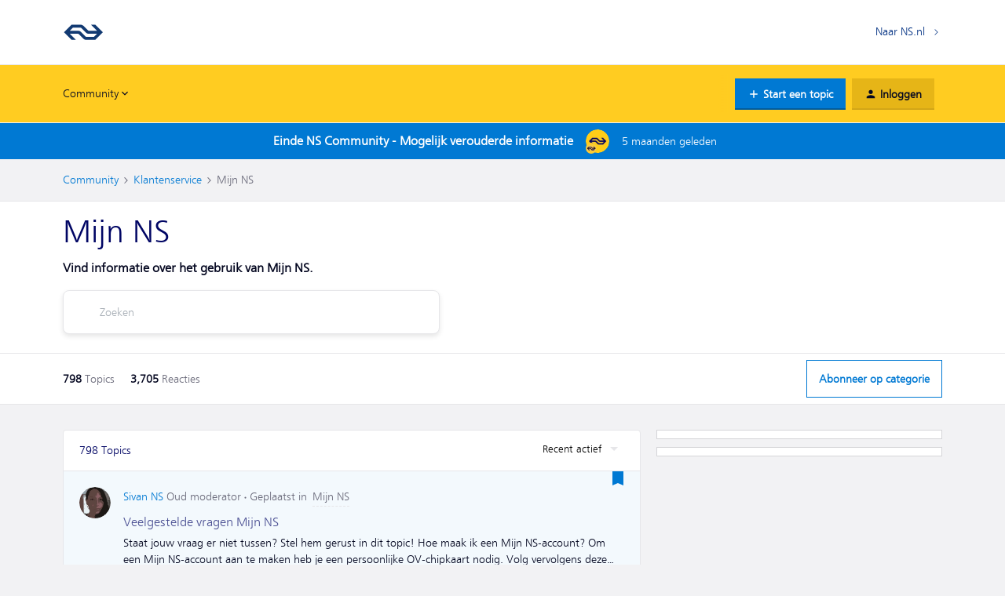

--- FILE ---
content_type: text/html; charset=UTF-8
request_url: https://community.ns.nl/mijn-ns-53
body_size: 49291
content:
<!DOCTYPE html>
<html lang="nl">
<head>
                        <meta name="robots" content="index, follow" />
                        <script type="text/javascript" nonce="">(window.NREUM||(NREUM={})).init={ajax:{deny_list:["bam.nr-data.net"]},feature_flags:["soft_nav"]};(window.NREUM||(NREUM={})).loader_config={licenseKey:"5364be9000",applicationID:"99402903",browserID:"99402976"};;/*! For license information please see nr-loader-rum-1.305.0.min.js.LICENSE.txt */
(()=>{var e,t,r={122:(e,t,r)=>{"use strict";r.d(t,{a:()=>i});var n=r(944);function i(e,t){try{if(!e||"object"!=typeof e)return(0,n.R)(3);if(!t||"object"!=typeof t)return(0,n.R)(4);const r=Object.create(Object.getPrototypeOf(t),Object.getOwnPropertyDescriptors(t)),a=0===Object.keys(r).length?e:r;for(let o in a)if(void 0!==e[o])try{if(null===e[o]){r[o]=null;continue}Array.isArray(e[o])&&Array.isArray(t[o])?r[o]=Array.from(new Set([...e[o],...t[o]])):"object"==typeof e[o]&&"object"==typeof t[o]?r[o]=i(e[o],t[o]):r[o]=e[o]}catch(e){r[o]||(0,n.R)(1,e)}return r}catch(e){(0,n.R)(2,e)}}},154:(e,t,r)=>{"use strict";r.d(t,{OF:()=>c,RI:()=>i,WN:()=>u,bv:()=>a,eN:()=>l,gm:()=>o,mw:()=>s,sb:()=>d});var n=r(863);const i="undefined"!=typeof window&&!!window.document,a="undefined"!=typeof WorkerGlobalScope&&("undefined"!=typeof self&&self instanceof WorkerGlobalScope&&self.navigator instanceof WorkerNavigator||"undefined"!=typeof globalThis&&globalThis instanceof WorkerGlobalScope&&globalThis.navigator instanceof WorkerNavigator),o=i?window:"undefined"!=typeof WorkerGlobalScope&&("undefined"!=typeof self&&self instanceof WorkerGlobalScope&&self||"undefined"!=typeof globalThis&&globalThis instanceof WorkerGlobalScope&&globalThis),s=Boolean("hidden"===o?.document?.visibilityState),c=/iPad|iPhone|iPod/.test(o.navigator?.userAgent),d=c&&"undefined"==typeof SharedWorker,u=((()=>{const e=o.navigator?.userAgent?.match(/Firefox[/\s](\d+\.\d+)/);Array.isArray(e)&&e.length>=2&&e[1]})(),Date.now()-(0,n.t)()),l=()=>"undefined"!=typeof PerformanceNavigationTiming&&o?.performance?.getEntriesByType("navigation")?.length>0},163:(e,t,r)=>{"use strict";r.d(t,{j:()=>E});var n=r(384),i=r(741);var a=r(555);r(860).K7.genericEvents;const o="experimental.resources",s="register",c=e=>{if(!e||"string"!=typeof e)return!1;try{document.createDocumentFragment().querySelector(e)}catch{return!1}return!0};var d=r(614),u=r(944),l=r(122);const f="[data-nr-mask]",g=e=>(0,l.a)(e,(()=>{const e={feature_flags:[],experimental:{allow_registered_children:!1,resources:!1},mask_selector:"*",block_selector:"[data-nr-block]",mask_input_options:{color:!1,date:!1,"datetime-local":!1,email:!1,month:!1,number:!1,range:!1,search:!1,tel:!1,text:!1,time:!1,url:!1,week:!1,textarea:!1,select:!1,password:!0}};return{ajax:{deny_list:void 0,block_internal:!0,enabled:!0,autoStart:!0},api:{get allow_registered_children(){return e.feature_flags.includes(s)||e.experimental.allow_registered_children},set allow_registered_children(t){e.experimental.allow_registered_children=t},duplicate_registered_data:!1},browser_consent_mode:{enabled:!1},distributed_tracing:{enabled:void 0,exclude_newrelic_header:void 0,cors_use_newrelic_header:void 0,cors_use_tracecontext_headers:void 0,allowed_origins:void 0},get feature_flags(){return e.feature_flags},set feature_flags(t){e.feature_flags=t},generic_events:{enabled:!0,autoStart:!0},harvest:{interval:30},jserrors:{enabled:!0,autoStart:!0},logging:{enabled:!0,autoStart:!0},metrics:{enabled:!0,autoStart:!0},obfuscate:void 0,page_action:{enabled:!0},page_view_event:{enabled:!0,autoStart:!0},page_view_timing:{enabled:!0,autoStart:!0},performance:{capture_marks:!1,capture_measures:!1,capture_detail:!0,resources:{get enabled(){return e.feature_flags.includes(o)||e.experimental.resources},set enabled(t){e.experimental.resources=t},asset_types:[],first_party_domains:[],ignore_newrelic:!0}},privacy:{cookies_enabled:!0},proxy:{assets:void 0,beacon:void 0},session:{expiresMs:d.wk,inactiveMs:d.BB},session_replay:{autoStart:!0,enabled:!1,preload:!1,sampling_rate:10,error_sampling_rate:100,collect_fonts:!1,inline_images:!1,fix_stylesheets:!0,mask_all_inputs:!0,get mask_text_selector(){return e.mask_selector},set mask_text_selector(t){c(t)?e.mask_selector="".concat(t,",").concat(f):""===t||null===t?e.mask_selector=f:(0,u.R)(5,t)},get block_class(){return"nr-block"},get ignore_class(){return"nr-ignore"},get mask_text_class(){return"nr-mask"},get block_selector(){return e.block_selector},set block_selector(t){c(t)?e.block_selector+=",".concat(t):""!==t&&(0,u.R)(6,t)},get mask_input_options(){return e.mask_input_options},set mask_input_options(t){t&&"object"==typeof t?e.mask_input_options={...t,password:!0}:(0,u.R)(7,t)}},session_trace:{enabled:!0,autoStart:!0},soft_navigations:{enabled:!0,autoStart:!0},spa:{enabled:!0,autoStart:!0},ssl:void 0,user_actions:{enabled:!0,elementAttributes:["id","className","tagName","type"]}}})());var p=r(154),h=r(324);let m=0;const v={buildEnv:h.F3,distMethod:h.Xs,version:h.xv,originTime:p.WN},b={consented:!1},y={appMetadata:{},get consented(){return this.session?.state?.consent||b.consented},set consented(e){b.consented=e},customTransaction:void 0,denyList:void 0,disabled:!1,harvester:void 0,isolatedBacklog:!1,isRecording:!1,loaderType:void 0,maxBytes:3e4,obfuscator:void 0,onerror:void 0,ptid:void 0,releaseIds:{},session:void 0,timeKeeper:void 0,registeredEntities:[],jsAttributesMetadata:{bytes:0},get harvestCount(){return++m}},_=e=>{const t=(0,l.a)(e,y),r=Object.keys(v).reduce((e,t)=>(e[t]={value:v[t],writable:!1,configurable:!0,enumerable:!0},e),{});return Object.defineProperties(t,r)};var w=r(701);const x=e=>{const t=e.startsWith("http");e+="/",r.p=t?e:"https://"+e};var S=r(836),k=r(241);const R={accountID:void 0,trustKey:void 0,agentID:void 0,licenseKey:void 0,applicationID:void 0,xpid:void 0},A=e=>(0,l.a)(e,R),T=new Set;function E(e,t={},r,o){let{init:s,info:c,loader_config:d,runtime:u={},exposed:l=!0}=t;if(!c){const e=(0,n.pV)();s=e.init,c=e.info,d=e.loader_config}e.init=g(s||{}),e.loader_config=A(d||{}),c.jsAttributes??={},p.bv&&(c.jsAttributes.isWorker=!0),e.info=(0,a.D)(c);const f=e.init,h=[c.beacon,c.errorBeacon];T.has(e.agentIdentifier)||(f.proxy.assets&&(x(f.proxy.assets),h.push(f.proxy.assets)),f.proxy.beacon&&h.push(f.proxy.beacon),e.beacons=[...h],function(e){const t=(0,n.pV)();Object.getOwnPropertyNames(i.W.prototype).forEach(r=>{const n=i.W.prototype[r];if("function"!=typeof n||"constructor"===n)return;let a=t[r];e[r]&&!1!==e.exposed&&"micro-agent"!==e.runtime?.loaderType&&(t[r]=(...t)=>{const n=e[r](...t);return a?a(...t):n})})}(e),(0,n.US)("activatedFeatures",w.B),e.runSoftNavOverSpa&&=!0===f.soft_navigations.enabled&&f.feature_flags.includes("soft_nav")),u.denyList=[...f.ajax.deny_list||[],...f.ajax.block_internal?h:[]],u.ptid=e.agentIdentifier,u.loaderType=r,e.runtime=_(u),T.has(e.agentIdentifier)||(e.ee=S.ee.get(e.agentIdentifier),e.exposed=l,(0,k.W)({agentIdentifier:e.agentIdentifier,drained:!!w.B?.[e.agentIdentifier],type:"lifecycle",name:"initialize",feature:void 0,data:e.config})),T.add(e.agentIdentifier)}},234:(e,t,r)=>{"use strict";r.d(t,{W:()=>a});var n=r(836),i=r(687);class a{constructor(e,t){this.agentIdentifier=e,this.ee=n.ee.get(e),this.featureName=t,this.blocked=!1}deregisterDrain(){(0,i.x3)(this.agentIdentifier,this.featureName)}}},241:(e,t,r)=>{"use strict";r.d(t,{W:()=>a});var n=r(154);const i="newrelic";function a(e={}){try{n.gm.dispatchEvent(new CustomEvent(i,{detail:e}))}catch(e){}}},261:(e,t,r)=>{"use strict";r.d(t,{$9:()=>d,BL:()=>s,CH:()=>g,Dl:()=>_,Fw:()=>y,PA:()=>m,Pl:()=>n,Pv:()=>k,Tb:()=>l,U2:()=>a,V1:()=>S,Wb:()=>x,bt:()=>b,cD:()=>v,d3:()=>w,dT:()=>c,eY:()=>p,fF:()=>f,hG:()=>i,k6:()=>o,nb:()=>h,o5:()=>u});const n="api-",i="addPageAction",a="addToTrace",o="addRelease",s="finished",c="interaction",d="log",u="noticeError",l="pauseReplay",f="recordCustomEvent",g="recordReplay",p="register",h="setApplicationVersion",m="setCurrentRouteName",v="setCustomAttribute",b="setErrorHandler",y="setPageViewName",_="setUserId",w="start",x="wrapLogger",S="measure",k="consent"},289:(e,t,r)=>{"use strict";r.d(t,{GG:()=>o,Qr:()=>c,sB:()=>s});var n=r(878),i=r(389);function a(){return"undefined"==typeof document||"complete"===document.readyState}function o(e,t){if(a())return e();const r=(0,i.J)(e),o=setInterval(()=>{a()&&(clearInterval(o),r())},500);(0,n.sp)("load",r,t)}function s(e){if(a())return e();(0,n.DD)("DOMContentLoaded",e)}function c(e){if(a())return e();(0,n.sp)("popstate",e)}},324:(e,t,r)=>{"use strict";r.d(t,{F3:()=>i,Xs:()=>a,xv:()=>n});const n="1.305.0",i="PROD",a="CDN"},374:(e,t,r)=>{r.nc=(()=>{try{return document?.currentScript?.nonce}catch(e){}return""})()},384:(e,t,r)=>{"use strict";r.d(t,{NT:()=>o,US:()=>u,Zm:()=>s,bQ:()=>d,dV:()=>c,pV:()=>l});var n=r(154),i=r(863),a=r(910);const o={beacon:"bam.nr-data.net",errorBeacon:"bam.nr-data.net"};function s(){return n.gm.NREUM||(n.gm.NREUM={}),void 0===n.gm.newrelic&&(n.gm.newrelic=n.gm.NREUM),n.gm.NREUM}function c(){let e=s();return e.o||(e.o={ST:n.gm.setTimeout,SI:n.gm.setImmediate||n.gm.setInterval,CT:n.gm.clearTimeout,XHR:n.gm.XMLHttpRequest,REQ:n.gm.Request,EV:n.gm.Event,PR:n.gm.Promise,MO:n.gm.MutationObserver,FETCH:n.gm.fetch,WS:n.gm.WebSocket},(0,a.i)(...Object.values(e.o))),e}function d(e,t){let r=s();r.initializedAgents??={},t.initializedAt={ms:(0,i.t)(),date:new Date},r.initializedAgents[e]=t}function u(e,t){s()[e]=t}function l(){return function(){let e=s();const t=e.info||{};e.info={beacon:o.beacon,errorBeacon:o.errorBeacon,...t}}(),function(){let e=s();const t=e.init||{};e.init={...t}}(),c(),function(){let e=s();const t=e.loader_config||{};e.loader_config={...t}}(),s()}},389:(e,t,r)=>{"use strict";function n(e,t=500,r={}){const n=r?.leading||!1;let i;return(...r)=>{n&&void 0===i&&(e.apply(this,r),i=setTimeout(()=>{i=clearTimeout(i)},t)),n||(clearTimeout(i),i=setTimeout(()=>{e.apply(this,r)},t))}}function i(e){let t=!1;return(...r)=>{t||(t=!0,e.apply(this,r))}}r.d(t,{J:()=>i,s:()=>n})},555:(e,t,r)=>{"use strict";r.d(t,{D:()=>s,f:()=>o});var n=r(384),i=r(122);const a={beacon:n.NT.beacon,errorBeacon:n.NT.errorBeacon,licenseKey:void 0,applicationID:void 0,sa:void 0,queueTime:void 0,applicationTime:void 0,ttGuid:void 0,user:void 0,account:void 0,product:void 0,extra:void 0,jsAttributes:{},userAttributes:void 0,atts:void 0,transactionName:void 0,tNamePlain:void 0};function o(e){try{return!!e.licenseKey&&!!e.errorBeacon&&!!e.applicationID}catch(e){return!1}}const s=e=>(0,i.a)(e,a)},566:(e,t,r)=>{"use strict";r.d(t,{LA:()=>s,bz:()=>o});var n=r(154);const i="xxxxxxxx-xxxx-4xxx-yxxx-xxxxxxxxxxxx";function a(e,t){return e?15&e[t]:16*Math.random()|0}function o(){const e=n.gm?.crypto||n.gm?.msCrypto;let t,r=0;return e&&e.getRandomValues&&(t=e.getRandomValues(new Uint8Array(30))),i.split("").map(e=>"x"===e?a(t,r++).toString(16):"y"===e?(3&a()|8).toString(16):e).join("")}function s(e){const t=n.gm?.crypto||n.gm?.msCrypto;let r,i=0;t&&t.getRandomValues&&(r=t.getRandomValues(new Uint8Array(e)));const o=[];for(var s=0;s<e;s++)o.push(a(r,i++).toString(16));return o.join("")}},606:(e,t,r)=>{"use strict";r.d(t,{i:()=>a});var n=r(908);a.on=o;var i=a.handlers={};function a(e,t,r,a){o(a||n.d,i,e,t,r)}function o(e,t,r,i,a){a||(a="feature"),e||(e=n.d);var o=t[a]=t[a]||{};(o[r]=o[r]||[]).push([e,i])}},607:(e,t,r)=>{"use strict";r.d(t,{W:()=>n});const n=(0,r(566).bz)()},614:(e,t,r)=>{"use strict";r.d(t,{BB:()=>o,H3:()=>n,g:()=>d,iL:()=>c,tS:()=>s,uh:()=>i,wk:()=>a});const n="NRBA",i="SESSION",a=144e5,o=18e5,s={STARTED:"session-started",PAUSE:"session-pause",RESET:"session-reset",RESUME:"session-resume",UPDATE:"session-update"},c={SAME_TAB:"same-tab",CROSS_TAB:"cross-tab"},d={OFF:0,FULL:1,ERROR:2}},630:(e,t,r)=>{"use strict";r.d(t,{T:()=>n});const n=r(860).K7.pageViewEvent},646:(e,t,r)=>{"use strict";r.d(t,{y:()=>n});class n{constructor(e){this.contextId=e}}},687:(e,t,r)=>{"use strict";r.d(t,{Ak:()=>d,Ze:()=>f,x3:()=>u});var n=r(241),i=r(836),a=r(606),o=r(860),s=r(646);const c={};function d(e,t){const r={staged:!1,priority:o.P3[t]||0};l(e),c[e].get(t)||c[e].set(t,r)}function u(e,t){e&&c[e]&&(c[e].get(t)&&c[e].delete(t),p(e,t,!1),c[e].size&&g(e))}function l(e){if(!e)throw new Error("agentIdentifier required");c[e]||(c[e]=new Map)}function f(e="",t="feature",r=!1){if(l(e),!e||!c[e].get(t)||r)return p(e,t);c[e].get(t).staged=!0,g(e)}function g(e){const t=Array.from(c[e]);t.every(([e,t])=>t.staged)&&(t.sort((e,t)=>e[1].priority-t[1].priority),t.forEach(([t])=>{c[e].delete(t),p(e,t)}))}function p(e,t,r=!0){const o=e?i.ee.get(e):i.ee,c=a.i.handlers;if(!o.aborted&&o.backlog&&c){if((0,n.W)({agentIdentifier:e,type:"lifecycle",name:"drain",feature:t}),r){const e=o.backlog[t],r=c[t];if(r){for(let t=0;e&&t<e.length;++t)h(e[t],r);Object.entries(r).forEach(([e,t])=>{Object.values(t||{}).forEach(t=>{t[0]?.on&&t[0]?.context()instanceof s.y&&t[0].on(e,t[1])})})}}o.isolatedBacklog||delete c[t],o.backlog[t]=null,o.emit("drain-"+t,[])}}function h(e,t){var r=e[1];Object.values(t[r]||{}).forEach(t=>{var r=e[0];if(t[0]===r){var n=t[1],i=e[3],a=e[2];n.apply(i,a)}})}},699:(e,t,r)=>{"use strict";r.d(t,{It:()=>a,KC:()=>s,No:()=>i,qh:()=>o});var n=r(860);const i=16e3,a=1e6,o="SESSION_ERROR",s={[n.K7.logging]:!0,[n.K7.genericEvents]:!1,[n.K7.jserrors]:!1,[n.K7.ajax]:!1}},701:(e,t,r)=>{"use strict";r.d(t,{B:()=>a,t:()=>o});var n=r(241);const i=new Set,a={};function o(e,t){const r=t.agentIdentifier;a[r]??={},e&&"object"==typeof e&&(i.has(r)||(t.ee.emit("rumresp",[e]),a[r]=e,i.add(r),(0,n.W)({agentIdentifier:r,loaded:!0,drained:!0,type:"lifecycle",name:"load",feature:void 0,data:e})))}},741:(e,t,r)=>{"use strict";r.d(t,{W:()=>a});var n=r(944),i=r(261);class a{#e(e,...t){if(this[e]!==a.prototype[e])return this[e](...t);(0,n.R)(35,e)}addPageAction(e,t){return this.#e(i.hG,e,t)}register(e){return this.#e(i.eY,e)}recordCustomEvent(e,t){return this.#e(i.fF,e,t)}setPageViewName(e,t){return this.#e(i.Fw,e,t)}setCustomAttribute(e,t,r){return this.#e(i.cD,e,t,r)}noticeError(e,t){return this.#e(i.o5,e,t)}setUserId(e){return this.#e(i.Dl,e)}setApplicationVersion(e){return this.#e(i.nb,e)}setErrorHandler(e){return this.#e(i.bt,e)}addRelease(e,t){return this.#e(i.k6,e,t)}log(e,t){return this.#e(i.$9,e,t)}start(){return this.#e(i.d3)}finished(e){return this.#e(i.BL,e)}recordReplay(){return this.#e(i.CH)}pauseReplay(){return this.#e(i.Tb)}addToTrace(e){return this.#e(i.U2,e)}setCurrentRouteName(e){return this.#e(i.PA,e)}interaction(e){return this.#e(i.dT,e)}wrapLogger(e,t,r){return this.#e(i.Wb,e,t,r)}measure(e,t){return this.#e(i.V1,e,t)}consent(e){return this.#e(i.Pv,e)}}},782:(e,t,r)=>{"use strict";r.d(t,{T:()=>n});const n=r(860).K7.pageViewTiming},836:(e,t,r)=>{"use strict";r.d(t,{P:()=>s,ee:()=>c});var n=r(384),i=r(990),a=r(646),o=r(607);const s="nr@context:".concat(o.W),c=function e(t,r){var n={},o={},u={},l=!1;try{l=16===r.length&&d.initializedAgents?.[r]?.runtime.isolatedBacklog}catch(e){}var f={on:p,addEventListener:p,removeEventListener:function(e,t){var r=n[e];if(!r)return;for(var i=0;i<r.length;i++)r[i]===t&&r.splice(i,1)},emit:function(e,r,n,i,a){!1!==a&&(a=!0);if(c.aborted&&!i)return;t&&a&&t.emit(e,r,n);var s=g(n);h(e).forEach(e=>{e.apply(s,r)});var d=v()[o[e]];d&&d.push([f,e,r,s]);return s},get:m,listeners:h,context:g,buffer:function(e,t){const r=v();if(t=t||"feature",f.aborted)return;Object.entries(e||{}).forEach(([e,n])=>{o[n]=t,t in r||(r[t]=[])})},abort:function(){f._aborted=!0,Object.keys(f.backlog).forEach(e=>{delete f.backlog[e]})},isBuffering:function(e){return!!v()[o[e]]},debugId:r,backlog:l?{}:t&&"object"==typeof t.backlog?t.backlog:{},isolatedBacklog:l};return Object.defineProperty(f,"aborted",{get:()=>{let e=f._aborted||!1;return e||(t&&(e=t.aborted),e)}}),f;function g(e){return e&&e instanceof a.y?e:e?(0,i.I)(e,s,()=>new a.y(s)):new a.y(s)}function p(e,t){n[e]=h(e).concat(t)}function h(e){return n[e]||[]}function m(t){return u[t]=u[t]||e(f,t)}function v(){return f.backlog}}(void 0,"globalEE"),d=(0,n.Zm)();d.ee||(d.ee=c)},843:(e,t,r)=>{"use strict";r.d(t,{G:()=>a,u:()=>i});var n=r(878);function i(e,t=!1,r,i){(0,n.DD)("visibilitychange",function(){if(t)return void("hidden"===document.visibilityState&&e());e(document.visibilityState)},r,i)}function a(e,t,r){(0,n.sp)("pagehide",e,t,r)}},860:(e,t,r)=>{"use strict";r.d(t,{$J:()=>u,K7:()=>c,P3:()=>d,XX:()=>i,Yy:()=>s,df:()=>a,qY:()=>n,v4:()=>o});const n="events",i="jserrors",a="browser/blobs",o="rum",s="browser/logs",c={ajax:"ajax",genericEvents:"generic_events",jserrors:i,logging:"logging",metrics:"metrics",pageAction:"page_action",pageViewEvent:"page_view_event",pageViewTiming:"page_view_timing",sessionReplay:"session_replay",sessionTrace:"session_trace",softNav:"soft_navigations",spa:"spa"},d={[c.pageViewEvent]:1,[c.pageViewTiming]:2,[c.metrics]:3,[c.jserrors]:4,[c.spa]:5,[c.ajax]:6,[c.sessionTrace]:7,[c.softNav]:8,[c.sessionReplay]:9,[c.logging]:10,[c.genericEvents]:11},u={[c.pageViewEvent]:o,[c.pageViewTiming]:n,[c.ajax]:n,[c.spa]:n,[c.softNav]:n,[c.metrics]:i,[c.jserrors]:i,[c.sessionTrace]:a,[c.sessionReplay]:a,[c.logging]:s,[c.genericEvents]:"ins"}},863:(e,t,r)=>{"use strict";function n(){return Math.floor(performance.now())}r.d(t,{t:()=>n})},878:(e,t,r)=>{"use strict";function n(e,t){return{capture:e,passive:!1,signal:t}}function i(e,t,r=!1,i){window.addEventListener(e,t,n(r,i))}function a(e,t,r=!1,i){document.addEventListener(e,t,n(r,i))}r.d(t,{DD:()=>a,jT:()=>n,sp:()=>i})},908:(e,t,r)=>{"use strict";r.d(t,{d:()=>n,p:()=>i});var n=r(836).ee.get("handle");function i(e,t,r,i,a){a?(a.buffer([e],i),a.emit(e,t,r)):(n.buffer([e],i),n.emit(e,t,r))}},910:(e,t,r)=>{"use strict";r.d(t,{i:()=>a});var n=r(944);const i=new Map;function a(...e){return e.every(e=>{if(i.has(e))return i.get(e);const t="function"==typeof e?e.toString():"",r=t.includes("[native code]"),a=t.includes("nrWrapper");return r||a||(0,n.R)(64,e?.name||t),i.set(e,r),r})}},944:(e,t,r)=>{"use strict";r.d(t,{R:()=>i});var n=r(241);function i(e,t){"function"==typeof console.debug&&(console.debug("New Relic Warning: https://github.com/newrelic/newrelic-browser-agent/blob/main/docs/warning-codes.md#".concat(e),t),(0,n.W)({agentIdentifier:null,drained:null,type:"data",name:"warn",feature:"warn",data:{code:e,secondary:t}}))}},969:(e,t,r)=>{"use strict";r.d(t,{TZ:()=>n,XG:()=>s,rs:()=>i,xV:()=>o,z_:()=>a});const n=r(860).K7.metrics,i="sm",a="cm",o="storeSupportabilityMetrics",s="storeEventMetrics"},990:(e,t,r)=>{"use strict";r.d(t,{I:()=>i});var n=Object.prototype.hasOwnProperty;function i(e,t,r){if(n.call(e,t))return e[t];var i=r();if(Object.defineProperty&&Object.keys)try{return Object.defineProperty(e,t,{value:i,writable:!0,enumerable:!1}),i}catch(e){}return e[t]=i,i}}},n={};function i(e){var t=n[e];if(void 0!==t)return t.exports;var a=n[e]={exports:{}};return r[e](a,a.exports,i),a.exports}i.m=r,i.d=(e,t)=>{for(var r in t)i.o(t,r)&&!i.o(e,r)&&Object.defineProperty(e,r,{enumerable:!0,get:t[r]})},i.f={},i.e=e=>Promise.all(Object.keys(i.f).reduce((t,r)=>(i.f[r](e,t),t),[])),i.u=e=>"nr-rum-1.305.0.min.js",i.o=(e,t)=>Object.prototype.hasOwnProperty.call(e,t),e={},t="NRBA-1.305.0.PROD:",i.l=(r,n,a,o)=>{if(e[r])e[r].push(n);else{var s,c;if(void 0!==a)for(var d=document.getElementsByTagName("script"),u=0;u<d.length;u++){var l=d[u];if(l.getAttribute("src")==r||l.getAttribute("data-webpack")==t+a){s=l;break}}if(!s){c=!0;var f={296:"sha512-5d2vxyStFUPOfDHT9dQVOYWpxtmlizsL0fkdd/2WoF9jpgffuafcXkVAk7VONtcgWtNK1KVDJrVso+GXv/VitQ=="};(s=document.createElement("script")).charset="utf-8",i.nc&&s.setAttribute("nonce",i.nc),s.setAttribute("data-webpack",t+a),s.src=r,0!==s.src.indexOf(window.location.origin+"/")&&(s.crossOrigin="anonymous"),f[o]&&(s.integrity=f[o])}e[r]=[n];var g=(t,n)=>{s.onerror=s.onload=null,clearTimeout(p);var i=e[r];if(delete e[r],s.parentNode&&s.parentNode.removeChild(s),i&&i.forEach(e=>e(n)),t)return t(n)},p=setTimeout(g.bind(null,void 0,{type:"timeout",target:s}),12e4);s.onerror=g.bind(null,s.onerror),s.onload=g.bind(null,s.onload),c&&document.head.appendChild(s)}},i.r=e=>{"undefined"!=typeof Symbol&&Symbol.toStringTag&&Object.defineProperty(e,Symbol.toStringTag,{value:"Module"}),Object.defineProperty(e,"__esModule",{value:!0})},i.p="https://js-agent.newrelic.com/",(()=>{var e={374:0,840:0};i.f.j=(t,r)=>{var n=i.o(e,t)?e[t]:void 0;if(0!==n)if(n)r.push(n[2]);else{var a=new Promise((r,i)=>n=e[t]=[r,i]);r.push(n[2]=a);var o=i.p+i.u(t),s=new Error;i.l(o,r=>{if(i.o(e,t)&&(0!==(n=e[t])&&(e[t]=void 0),n)){var a=r&&("load"===r.type?"missing":r.type),o=r&&r.target&&r.target.src;s.message="Loading chunk "+t+" failed.\n("+a+": "+o+")",s.name="ChunkLoadError",s.type=a,s.request=o,n[1](s)}},"chunk-"+t,t)}};var t=(t,r)=>{var n,a,[o,s,c]=r,d=0;if(o.some(t=>0!==e[t])){for(n in s)i.o(s,n)&&(i.m[n]=s[n]);if(c)c(i)}for(t&&t(r);d<o.length;d++)a=o[d],i.o(e,a)&&e[a]&&e[a][0](),e[a]=0},r=self["webpackChunk:NRBA-1.305.0.PROD"]=self["webpackChunk:NRBA-1.305.0.PROD"]||[];r.forEach(t.bind(null,0)),r.push=t.bind(null,r.push.bind(r))})(),(()=>{"use strict";i(374);var e=i(566),t=i(741);class r extends t.W{agentIdentifier=(0,e.LA)(16)}var n=i(860);const a=Object.values(n.K7);var o=i(163);var s=i(908),c=i(863),d=i(261),u=i(241),l=i(944),f=i(701),g=i(969);function p(e,t,i,a){const o=a||i;!o||o[e]&&o[e]!==r.prototype[e]||(o[e]=function(){(0,s.p)(g.xV,["API/"+e+"/called"],void 0,n.K7.metrics,i.ee),(0,u.W)({agentIdentifier:i.agentIdentifier,drained:!!f.B?.[i.agentIdentifier],type:"data",name:"api",feature:d.Pl+e,data:{}});try{return t.apply(this,arguments)}catch(e){(0,l.R)(23,e)}})}function h(e,t,r,n,i){const a=e.info;null===r?delete a.jsAttributes[t]:a.jsAttributes[t]=r,(i||null===r)&&(0,s.p)(d.Pl+n,[(0,c.t)(),t,r],void 0,"session",e.ee)}var m=i(687),v=i(234),b=i(289),y=i(154),_=i(384);const w=e=>y.RI&&!0===e?.privacy.cookies_enabled;function x(e){return!!(0,_.dV)().o.MO&&w(e)&&!0===e?.session_trace.enabled}var S=i(389),k=i(699);class R extends v.W{constructor(e,t){super(e.agentIdentifier,t),this.agentRef=e,this.abortHandler=void 0,this.featAggregate=void 0,this.loadedSuccessfully=void 0,this.onAggregateImported=new Promise(e=>{this.loadedSuccessfully=e}),this.deferred=Promise.resolve(),!1===e.init[this.featureName].autoStart?this.deferred=new Promise((t,r)=>{this.ee.on("manual-start-all",(0,S.J)(()=>{(0,m.Ak)(e.agentIdentifier,this.featureName),t()}))}):(0,m.Ak)(e.agentIdentifier,t)}importAggregator(e,t,r={}){if(this.featAggregate)return;const n=async()=>{let n;await this.deferred;try{if(w(e.init)){const{setupAgentSession:t}=await i.e(296).then(i.bind(i,305));n=t(e)}}catch(e){(0,l.R)(20,e),this.ee.emit("internal-error",[e]),(0,s.p)(k.qh,[e],void 0,this.featureName,this.ee)}try{if(!this.#t(this.featureName,n,e.init))return(0,m.Ze)(this.agentIdentifier,this.featureName),void this.loadedSuccessfully(!1);const{Aggregate:i}=await t();this.featAggregate=new i(e,r),e.runtime.harvester.initializedAggregates.push(this.featAggregate),this.loadedSuccessfully(!0)}catch(e){(0,l.R)(34,e),this.abortHandler?.(),(0,m.Ze)(this.agentIdentifier,this.featureName,!0),this.loadedSuccessfully(!1),this.ee&&this.ee.abort()}};y.RI?(0,b.GG)(()=>n(),!0):n()}#t(e,t,r){if(this.blocked)return!1;switch(e){case n.K7.sessionReplay:return x(r)&&!!t;case n.K7.sessionTrace:return!!t;default:return!0}}}var A=i(630),T=i(614);class E extends R{static featureName=A.T;constructor(e){var t;super(e,A.T),this.setupInspectionEvents(e.agentIdentifier),t=e,p(d.Fw,function(e,r){"string"==typeof e&&("/"!==e.charAt(0)&&(e="/"+e),t.runtime.customTransaction=(r||"http://custom.transaction")+e,(0,s.p)(d.Pl+d.Fw,[(0,c.t)()],void 0,void 0,t.ee))},t),this.importAggregator(e,()=>i.e(296).then(i.bind(i,943)))}setupInspectionEvents(e){const t=(t,r)=>{t&&(0,u.W)({agentIdentifier:e,timeStamp:t.timeStamp,loaded:"complete"===t.target.readyState,type:"window",name:r,data:t.target.location+""})};(0,b.sB)(e=>{t(e,"DOMContentLoaded")}),(0,b.GG)(e=>{t(e,"load")}),(0,b.Qr)(e=>{t(e,"navigate")}),this.ee.on(T.tS.UPDATE,(t,r)=>{(0,u.W)({agentIdentifier:e,type:"lifecycle",name:"session",data:r})})}}var N=i(843),I=i(782);class j extends R{static featureName=I.T;constructor(e){super(e,I.T),y.RI&&((0,N.u)(()=>(0,s.p)("docHidden",[(0,c.t)()],void 0,I.T,this.ee),!0),(0,N.G)(()=>(0,s.p)("winPagehide",[(0,c.t)()],void 0,I.T,this.ee)),this.importAggregator(e,()=>i.e(296).then(i.bind(i,117))))}}class P extends R{static featureName=g.TZ;constructor(e){super(e,g.TZ),y.RI&&document.addEventListener("securitypolicyviolation",e=>{(0,s.p)(g.xV,["Generic/CSPViolation/Detected"],void 0,this.featureName,this.ee)}),this.importAggregator(e,()=>i.e(296).then(i.bind(i,623)))}}new class extends r{constructor(e){var t;(super(),y.gm)?(this.features={},(0,_.bQ)(this.agentIdentifier,this),this.desiredFeatures=new Set(e.features||[]),this.desiredFeatures.add(E),this.runSoftNavOverSpa=[...this.desiredFeatures].some(e=>e.featureName===n.K7.softNav),(0,o.j)(this,e,e.loaderType||"agent"),t=this,p(d.cD,function(e,r,n=!1){if("string"==typeof e){if(["string","number","boolean"].includes(typeof r)||null===r)return h(t,e,r,d.cD,n);(0,l.R)(40,typeof r)}else(0,l.R)(39,typeof e)},t),function(e){p(d.Dl,function(t){if("string"==typeof t||null===t)return h(e,"enduser.id",t,d.Dl,!0);(0,l.R)(41,typeof t)},e)}(this),function(e){p(d.nb,function(t){if("string"==typeof t||null===t)return h(e,"application.version",t,d.nb,!1);(0,l.R)(42,typeof t)},e)}(this),function(e){p(d.d3,function(){e.ee.emit("manual-start-all")},e)}(this),function(e){p(d.Pv,function(t=!0){if("boolean"==typeof t){if((0,s.p)(d.Pl+d.Pv,[t],void 0,"session",e.ee),e.runtime.consented=t,t){const t=e.features.page_view_event;t.onAggregateImported.then(e=>{const r=t.featAggregate;e&&!r.sentRum&&r.sendRum()})}}else(0,l.R)(65,typeof t)},e)}(this),this.run()):(0,l.R)(21)}get config(){return{info:this.info,init:this.init,loader_config:this.loader_config,runtime:this.runtime}}get api(){return this}run(){try{const e=function(e){const t={};return a.forEach(r=>{t[r]=!!e[r]?.enabled}),t}(this.init),t=[...this.desiredFeatures];t.sort((e,t)=>n.P3[e.featureName]-n.P3[t.featureName]),t.forEach(t=>{if(!e[t.featureName]&&t.featureName!==n.K7.pageViewEvent)return;if(this.runSoftNavOverSpa&&t.featureName===n.K7.spa)return;if(!this.runSoftNavOverSpa&&t.featureName===n.K7.softNav)return;const r=function(e){switch(e){case n.K7.ajax:return[n.K7.jserrors];case n.K7.sessionTrace:return[n.K7.ajax,n.K7.pageViewEvent];case n.K7.sessionReplay:return[n.K7.sessionTrace];case n.K7.pageViewTiming:return[n.K7.pageViewEvent];default:return[]}}(t.featureName).filter(e=>!(e in this.features));r.length>0&&(0,l.R)(36,{targetFeature:t.featureName,missingDependencies:r}),this.features[t.featureName]=new t(this)})}catch(e){(0,l.R)(22,e);for(const e in this.features)this.features[e].abortHandler?.();const t=(0,_.Zm)();delete t.initializedAgents[this.agentIdentifier]?.features,delete this.sharedAggregator;return t.ee.get(this.agentIdentifier).abort(),!1}}}({features:[E,j,P],loaderType:"lite"})})()})();</script>        <script>
    window.nsDataQueue = window.nsDataQueue || [];
</script>
<script>(function(w,d,s,l,i){w[l]=w[l]||[];w[l].push({'gtm.start':
new Date().getTime(),event:'gtm.js'});var f=d.getElementsByTagName(s)[0],
j=d.createElement(s),dl=l!='dataLayer'?'&l='+l:'';j.async=true;j.src=
'https://gcrd.ns.nl/tm?id='+i+dl;f.parentNode.insertBefore(j,f);
})(window,document,'script','nsDataQueue','GTM-MW8J2CJ');</script>
    
        

<meta charset="UTF-8" />
<meta name="viewport" content="width=device-width, initial-scale=1.0" />
<meta name="format-detection" content="telephone=no">
<meta name="HandheldFriendly" content="true" />
<meta http-equiv="X-UA-Compatible" content="ie=edge">

<link rel="shortcut icon" type="image/png" href="https://d3odp2r1osuwn0.cloudfront.net/2025-12-12-15-51-44-05b8c5c21b/dist/destination/ns-nl/images/favicon.png" />
<title>Mijn NS | NS Community</title>
<meta name="description" content="Vind informatie over het gebruik van Mijn NS.">

<meta property="og:title" content="Mijn NS | NS Community"/>
<meta property="og:type" content="website" />
<meta property="og:url" content="https://community.ns.nl/mijn-ns-53"/>
<meta property="og:description" content="Vind informatie over het gebruik van Mijn NS." />
<meta property="og:image" content="https://d3odp2r1osuwn0.cloudfront.net/2025-12-12-15-51-44-05b8c5c21b/dist/destination/ns-nl/images/share_image.png"/>
<meta property="og:image:secure_url" content="https://d3odp2r1osuwn0.cloudfront.net/2025-12-12-15-51-44-05b8c5c21b/dist/destination/ns-nl/images/share_image.png"/>
    <meta property="fb:app_id" content="806338313659373"/>


    <link rel="canonical" href="https://community.ns.nl/mijn-ns-53" />

                <link rel="next" href="https://community.ns.nl/mijn-ns-53/index2.html" />
    
<style id="css-variables">@font-face{ font-family:nssans; src:url(https://d2cn40jarzxub5.cloudfront.net/_fonts/ns-nl/fonts/nssans/nssans-webfont.eot); src:url(https://d2cn40jarzxub5.cloudfront.net/_fonts/ns-nl/fonts/nssans/nssans-webfont.eot#iefix) format("embedded-opentype"),url(https://d2cn40jarzxub5.cloudfront.net/_fonts/ns-nl/fonts/nssans/nssans-webfont.woff) format("woff"),url(https://d2cn40jarzxub5.cloudfront.net/_fonts/ns-nl/fonts/nssans/nssans-webfont.ttf) format("truetype"),url(https://d2cn40jarzxub5.cloudfront.net/_fonts/ns-nl/fonts/nssans/nssans-webfont.svg#2dumbregular) format("svg"); font-style:normal; font-weight:normal } html {--borderradius-base: 0;--config--main-border-base-color: #e6e6e9;--config--main-button-base-font-color: #1a1a1a;--config--main-button-base-font-family: 'nssans', Arial, sans-serif;--config--main-button-base-font-weight: 600;--config--main-button-base-radius: 3px;--config--main-button-base-texttransform: none;--config--main-color-alert: #ed5937;--config--main-color-brand: #0079d3;--config--main-color-brand-secondary: #e6b517;--config--main-color-contrast: #2aaae1;--config--main-color-day: #f0f2f6;--config--main-color-day-dark: #ededed;--config--main-color-day-light: #fff;--config--main-color-disabled: #f6f8fa;--config--main-color-dusk: #6A6A7A;--config--main-color-dusk-dark: #616a73;--config--main-color-dusk-light: #d5d7db;--config--main-color-highlighted: #B0DFF3;--config--main-color-info: #f79321;--config--main-color-night: #060922;--config--main-color-night-inverted: #f5f5f5;--config--main-color-night-light: #2b2b2b;--config--main-color-success: #3cb54a;--config--main-font-base-lineheight: 1.5;--config--main-font-base-stack: 'nssans', Arial, sans-serif;--config--main-font-base-style: normal;--config--main-font-base-weight: normal;--config--main-font-secondary: 'nssans', Arial, sans-serif;--config--main-fonts: @font-face{ font-family:nssans; src:url(https://d2cn40jarzxub5.cloudfront.net/_fonts/ns-nl/fonts/nssans/nssans-webfont.eot); src:url(https://d2cn40jarzxub5.cloudfront.net/_fonts/ns-nl/fonts/nssans/nssans-webfont.eot#iefix) format("embedded-opentype"),url(https://d2cn40jarzxub5.cloudfront.net/_fonts/ns-nl/fonts/nssans/nssans-webfont.woff) format("woff"),url(https://d2cn40jarzxub5.cloudfront.net/_fonts/ns-nl/fonts/nssans/nssans-webfont.ttf) format("truetype"),url(https://d2cn40jarzxub5.cloudfront.net/_fonts/ns-nl/fonts/nssans/nssans-webfont.svg#2dumbregular) format("svg"); font-style:normal; font-weight:normal };--config--main-header-font-weight: normal;--config-anchor-base-color: #0079d3;--config-anchor-base-hover-color: #0079d3;--config-avatar-notification-background-color: #0079d3;--config-body-background-color: #f2f2f4;--config-body-wrapper-background-color: transparent;--config-body-wrapper-box-shadow: 0 0 0 transparent;--config-body-wrapper-max-width: 100%;--config-button-cancel-active-background-color: rgba(237, 89, 55, 0.15);--config-button-cancel-active-border-color: #C53311;--config-button-cancel-active-color: #ed5937;--config-button-cancel-background-color: transparent;--config-button-cancel-border-color: #ed5937;--config-button-cancel-border-radius: 0;--config-button-cancel-border-width: 1px;--config-button-cancel-box-shadow: 0 0 0 transparent;--config-button-cancel-color: #ed5937;--config-button-cancel-hover-background-color: rgba(237, 89, 55, 0.1);--config-button-cancel-hover-border-color: #DD3913;--config-button-cancel-hover-color: #ed5937;--config-button-cta-active-background-color: #005ca0;--config-button-cta-active-border-color: #004D86;--config-button-cta-active-border-width: 0;--config-button-cta-active-box-shadow: inset 0 -2px 0 #005ca0;--config-button-cta-active-color: #fff;--config-button-cta-background-color: #0079d3;--config-button-cta-border-color: #0079d3;--config-button-cta-border-radius: 0;--config-button-cta-border-width: 0;--config-button-cta-box-shadow: inset 0 -2px 0 #005ca0;--config-button-cta-color: #fff;--config-button-cta-focus-background-color: #005ca0;--config-button-cta-focus-border-color: #006AB9;--config-button-cta-focus-border-width: 0;--config-button-cta-focus-color: #fff;--config-button-cta-hover-background-color: #005ca0;--config-button-cta-hover-border-color: #005BA0;--config-button-cta-hover-border-width: 0;--config-button-cta-hover-box-shadow: inset 0 -4.125rem 0 #005ca0;--config-button-cta-hover-color: #fff;--config-button-cta-spinner-color: #fff;--config-button-cta-spinner-hover-color: #fff;--config-button-secondary-active-background-color: #cfa317;--config-button-secondary-active-border-color: #A07E10;--config-button-secondary-active-border-width: 0;--config-button-secondary-active-box-shadow: inset 0 -0.125rem 0 #cfa317;--config-button-secondary-active-color: #060922;--config-button-secondary-background-color: #e6b517;--config-button-secondary-border-color: #e6b517;--config-button-secondary-border-radius: 0;--config-button-secondary-border-width: 0;--config-button-secondary-box-shadow: inset 0 -0.125rem 0 #cfa317;--config-button-secondary-color: #060922;--config-button-secondary-focus-background-color: #cfa317;--config-button-secondary-focus-border-color: #CEA214;--config-button-secondary-focus-border-width: 0;--config-button-secondary-focus-color: #060922;--config-button-secondary-hover-background-color: #cfa317;--config-button-secondary-hover-border-color: #B79012;--config-button-secondary-hover-border-width: 0;--config-button-secondary-hover-box-shadow: inset 0 -4.125rem 0 #cfa317;--config-button-secondary-hover-color: #060922;--config-button-secondary-spinner-color: #060922;--config-button-secondary-spinner-hover-color: #060922;--config-button-toggle-active-background-color: rgba(0, 121, 211, 0.15);--config-button-toggle-active-border-color: #0079D3;--config-button-toggle-active-color: #0079d3;--config-button-toggle-background-color: transparent;--config-button-toggle-border-color: #0079d3;--config-button-toggle-border-radius: 0;--config-button-toggle-border-width: 1px;--config-button-toggle-box-shadow: 0 0 0 transparent;--config-button-toggle-color: #0079d3;--config-button-toggle-filled-background-color: #0079d3;--config-button-toggle-filled-color: #fff;--config-button-toggle-filled-pseudo-color: #fff;--config-button-toggle-filled-spinner-color: #fff;--config-button-toggle-focus-border-color: #006AB9;--config-button-toggle-hover-background-color: rgba(0, 121, 211, 0.1);--config-button-toggle-hover-border-color: #0079D3;--config-button-toggle-hover-color: #0079d3;--config-button-toggle-on-active-background-color: rgba(0, 121, 211, 0.75);--config-button-toggle-on-active-border-color: #0079d3;--config-button-toggle-on-active-color: #fff;--config-button-toggle-on-background-color: rgba(0, 121, 211, 0.6);--config-button-toggle-on-border-color: #0079d3;--config-button-toggle-on-border-radius: 0;--config-button-toggle-on-border-width: 1px;--config-button-toggle-on-box-shadow: 0 0 0 transparent;--config-button-toggle-on-color: #fff;--config-button-toggle-on-hover-background-color: rgba(0, 121, 211, 0.7);--config-button-toggle-on-hover-border-color: #0079d3;--config-button-toggle-on-hover-color: #fff;--config-button-toggle-outline-background-color: #0079d3;--config-button-toggle-outline-color: #0079d3;--config-button-toggle-outline-pseudo-color: #0079d3;--config-button-toggle-outline-spinner-color: #0079d3;--config-content-type-article-color: #fff;--config-cookie-modal-background-color: rgba(60,60,60,.9);--config-cookie-modal-color: #fff;--config-create-topic-type-icon-color: #060922;--config-cta-close-button-color: #6A6A7A;--config-cta-icon-background-color: #0079d3;--config-cta-icon-check: #fff;--config-editor-comment-toolbar-background-color: #fff;--config-editor-comment-toolbar-button-color: #060922;--config-editor-comment-toolbar-button-hover-color: #0079d3;--config-footer-background-color: #060922;--config-footer-color: #fff;--config-header-color: #000564;--config-header-color-inverted: #f5f5f5;--config-hero-background-position: top left;--config-hero-color: #ffffff;--config-hero-font-weight: bold;--config-hero-stats-background-color: #fff;--config-hero-stats-counter-font-weight: bold;--config-hero-text-shadow: none;--config-input-focus-color: #0079d3;--config-link-base-color: #060922;--config-link-base-hover-color: #0079d3;--config-link-hover-decoration: none;--config-main-navigation-background-color: #ffcc21;--config-main-navigation-border-bottom-color: #f2f2f4;--config-main-navigation-border-top-color: #e6e6e9;--config-main-navigation-dropdown-background-color: #fff;--config-main-navigation-dropdown-color: #060922;--config-main-navigation-dropdown-font-weight: normal;--config-main-navigation-nav-color: #060922;--config-main-navigation-nav-link-color: #060922;--config-main-navigation-search-placeholder-color: #a7aeb5;--config-mention-selector-hover-selected-color: #fff;--config-meta-link-font-weight: normal;--config-meta-link-hover-color: #0079d3;--config-meta-text-color: #6a6a7a;--config-notification-widget-background-color: #0079d3;--config-notification-widget-color: #ffffff;--config-pagination-active-page-color: #0079d3;--config-paging-item-hover-color: #0079d3;--config-pill-color: #fff;--config-powered-by-insided-display: visible;--config-profile-user-statistics-background-color: #fff;--config-sharpen-fonts: true;--config-sidebar-widget-color: #000564;--config-sidebar-widget-font-family: 'nssans', Arial, sans-serif;--config-sidebar-widget-font-weight: 600;--config-ssi-header-height: auto;--config-ssi-header-mobile-height: auto;--config-subcategory-hero-color: #ffffff;--config-tag-modify-link-color: #003082;--config-tag-pill-background-color: #F4F4F2;--config-tag-pill-hover-background-color: #B9E1FF;--config-tag-pill-hover-border-color: #0079d3;--config-tag-pill-hover-color: #0079d3;--config-thread-list-best-answer-background-color: #F4FBF5;--config-thread-list-best-answer-border-color: #3cb54a;--config-thread-list-mod-break-background: rgba(#0079d3, 95%);--config-thread-list-mod-break-border-color: #0079d3;--config-thread-list-sticky-topic-background: #FCFDFE;--config-thread-list-sticky-topic-border-color: #7FBEF0;--config-thread-list-sticky-topic-flag-color: #0079d3;--config-thread-list-topic-button-subscribe-border-width: 1px;--config-thread-list-topic-title-font-weight: normal;--config-thread-pill-answer-background-color: #3cb54a;--config-thread-pill-author-background-color: #6A6A7A;--config-thread-pill-author-color: #fff;--config-thread-pill-question-background-color: #f79321;--config-thread-pill-question-color: #fff;--config-thread-pill-sticky-background-color: #0079d3;--config-thread-pill-sticky-color: #fff;--config-topic-page-answered-field-icon-color: #3cb54a;--config-topic-page-answered-field-link-color: #003082;--config-topic-page-header-font-weight: 600;--config-topic-page-post-actions-active: #0079d3;--config-topic-page-post-actions-icon-color: #6A6A7A;--config-topic-page-quote-border-color: #e6e6e9;--config-topic-question-color: #f79321;--config-widget-box-shadow: 0 2px 0 rgba(7, 7, 33, 0.15);--config-widget-cta-background-color: #f2f2f4;--config-widget-cta-color: #060922;--config-widget-tabs-font-weight: 600;--config-widget-tabs-forum-list-header-color: #000564;--config-widget-tabs-forum-list-header-hover-color: #0079d3;--config-card-border-radius: 3px;--config-card-border-width: 0;--config-card-background-color: #ffffff;--config-card-title-color: #000564;--config-card-text-color: #060922;--config-card-border-color: #e6e6e9;--config-card-hover-background-color: #ffffff;--config-card-hover-title-color: #000564;--config-card-hover-text-color: #060922;--config-card-hover-border-color: #e6e6e9;--config-card-hover-shadow: 0 5px 20px 0 rgba(0, 0, 0, 0.08);--config-card-active-background-color: #ffffff;--config-card-active-title-color: #000564;--config-card-active-text-color: #060922;--config-card-active-border-color: #e6e6e9;--config-sidebar-background-color: transparent;--config-sidebar-border-color: transparent;--config-sidebar-border-radius: 3px;--config-sidebar-border-width: 1px;--config-sidebar-shadow: 0 0 0 transparent;--config-list-views-use-card-theme: 0;--config-list-views-card-border-width: 1px;--config-list-views-card-border-radius: 5px;--config-list-views-card-default-background-color: #ffffff;--config-list-views-card-default-title-color: #000564;--config-list-views-card-default-text-color: #060922;--config-list-views-card-default-border-color: #e6e6e9;--config-list-views-card-hover-background-color: #ffffff;--config-list-views-card-hover-title-color: #000564;--config-list-views-card-hover-text-color: #060922;--config-list-views-card-hover-border-color: #e6e6e9;--config-list-views-card-click-background-color: #ffffff;--config-list-views-card-click-title-color: #000564;--config-list-views-card-click-text-color: #060922;--config-list-views-card-click-border-color: #e6e6e9;--config-checkbox-checked-color: #0079d3;--config-content-type-article-background-color: #0079d3;--config-content-type-survey-background-color: #0079d3;--config-content-type-survey-color: #fff;--config-main-navigation-dropdown-hover-color: #0079d3;--config-main-navigation-nav-font-weight: normal;--config-meta-icon-color: #6A6A7A;--config-sidebar-widget-username-color: #060922;--config-tag-pill-border-color: #D5D7DB;--config-tag-pill-color: #060922;--config-username-color: #003082;--config-username-hover-color: #0079d3;--config-username-hover-decoration: none;--config-widget-tabs-active-border-color: #0079d3;--config-widgets-action-link-color: #003082;--config--main-header-fontfamily: 'nssans', Arial, sans-serif;--config-brand-external-url-arrow-color: #003082;--config-brand-external-url-color: #003082;--config-brand-navigation-background-color: #fff;--config-cta-background-color: transparent;--config-main-navigation-nav-icon-color: #0079D3;}</style>

<link href="https://d3odp2r1osuwn0.cloudfront.net/2025-12-12-15-51-44-05b8c5c21b/dist/destination/css/preact-app.css" id='main-css' rel="stylesheet" type="text/css" />

<script nonce="">if (!(window.CSS && CSS.supports('color', 'var(--fake-var)'))) {
    document.head.removeChild(document.getElementById('main-css'))
    document.write('<link href="/destination.css" rel="stylesheet" type="text/css"><\x2flink>');
}</script>


<link rel="stylesheet" type="text/css" href="https://d1wa7pheydjpcp.cloudfront.net/3b7ca0b4-805b-4c95-81e0-3a118fe885bb/style.css" />

    <style> /* Note: We recommend inviting a 
professional web developer to work with 
Custom Css. Test your code on a staging 
environment before publishing. */

.cro-usabilla-btn{
display:none !important;
}

/* Recommendation 3 columns */

.custom-featured-topic-list .box__pad {
 padding-right: 0;
}

@media (min-width: 1025px) {
 .custom-featured-topic-list .topic-curation__item {
 width: 33.3%;
 }
}

.custom-featured-topic-list .box__pad {
 padding-right: 0;
 background-color: #fff;
 border: 0px solid #d5d6da;
 border-radius: 0px;
 padding: 20px 0px 20px 25px
}
@media (min-width: 1025px) {
 .custom-featured-topic-list .topic-curation__item {
 width: 33.3%;
}

  /* hero banner changes */
.forum-featured-image {
 height: 200px; /* default: 240px */
}
/* box sidebar widgets */
.Sidebar .widget-container .widget-placeholder > div, .category-page .Sidebarmodule > div, .twig_page-topic .Sidebarmodule > div  {
    border: 1px solid #d5d5d8;
    padding: 5px;
    background: #fff;
    margin-top: 10px;
}
  
/* hide badges for leaderboard page 
.badges-cell {
  display: none;
}
  
.badges-icon-container
{
    display: none !important; 
}
*/
 </style>
</head>

<body id="customcss" class="twig_site-forum category-page category-53">
<div data-preact="destination/modules/Accessibility/SkipToContent/SkipToContent" class="" data-props="{}"><a href="#main-content-target" class="skip-to-content-btn" aria-label>Skip to main content</a></div>
<noscript><iframe src="https://gcrd.ns.nl/ns.html?id=GTM-MW8J2CJ"
height="0" width="0" style="display:none;visibility:hidden"></iframe></noscript>
<div id="community-id" data-data=ns-nl ></div>
<div id="device-type" data-data=desktop ></div>
<div id="list-views-use-card-theme" data-data=0 ></div>

    <main id='root' class='body-wrapper'>
                                                                

                        
    <div class="ssi ssi-header custom-header">
                                <div class="custom-header">
    <section class="full-width">
        <div class="brand-navigation-wrapper">
            <div class="sitewidth">
                <div class="col">
                    <div class="header-container">
                        <div class="header-logo-container">
                            <a href="/" class="pull-left header-logo" title="Forum home page">
                                <img src="https://media.ns.nl/forum/static/1.0.0/images/nslogo.svg" alt="">
                                <span class="ns-header-logo__link-text">
                                    Forum home page
                                </span>
                            </a>
                        </div>
                        <div class="header-url-container">
                            <a id="A_1" href="https://www.ns.nl/klantenservice?utm_source=forum.ns.nl&amp;utm_medium=referral" class="brand-external-url link link--light pull-right link--ns-forum-arrow-right" target="_blank" rel="external noopener">
                                Naar NS.nl
                            </a>
                        </div>
                    </div>
                </div>
            </div>
        </div>
    </section>
</div>

            </div>

                    
                                            
                                    <div class="sitewidth flash-message-wrapper">
    <div class="col">
                    <div class="module templatehead">
                



            </div>
            </div>
</div>                    <div data-preact="widget-notification/FeaturedTopicsWrapper" class="" data-props="{&quot;widget&quot;:&quot;featuredBanner&quot;}"></div>
                                                                

                            
                                                    
    




<div data-preact="mega-menu/index" class="" data-props="{&quot;logo&quot;:&quot;&quot;,&quot;newTopicURL&quot;:&quot;\/topic\/new&quot;,&quot;communityCategoriesV2&quot;:[{&quot;id&quot;:12,&quot;title&quot;:&quot;Welkom&quot;,&quot;parentId&quot;:null,&quot;isContainer&quot;:true,&quot;children&quot;:[{&quot;id&quot;:15,&quot;title&quot;:&quot;Welkom&quot;,&quot;parentId&quot;:12,&quot;isContainer&quot;:false,&quot;children&quot;:[],&quot;visibleTopicsCount&quot;:14,&quot;url&quot;:&quot;https:\/\/community.ns.nl\/welkom-15&quot;},{&quot;id&quot;:14,&quot;title&quot;:&quot;Stel je vraag&quot;,&quot;parentId&quot;:12,&quot;isContainer&quot;:false,&quot;children&quot;:[],&quot;visibleTopicsCount&quot;:31,&quot;url&quot;:&quot;https:\/\/community.ns.nl\/stel-je-vraag-14&quot;},{&quot;id&quot;:61,&quot;title&quot;:&quot;NS Community Features &amp; Updates&quot;,&quot;parentId&quot;:12,&quot;isContainer&quot;:false,&quot;children&quot;:[],&quot;visibleTopicsCount&quot;:114,&quot;url&quot;:&quot;https:\/\/community.ns.nl\/ns-community-features-updates-61&quot;}],&quot;visibleTopicsCount&quot;:159,&quot;url&quot;:&quot;https:\/\/community.ns.nl\/welkom-12&quot;},{&quot;id&quot;:1,&quot;title&quot;:&quot;Producten en services&quot;,&quot;parentId&quot;:null,&quot;isContainer&quot;:true,&quot;children&quot;:[{&quot;id&quot;:2,&quot;title&quot;:&quot;Abonnementen&quot;,&quot;parentId&quot;:1,&quot;isContainer&quot;:false,&quot;children&quot;:[],&quot;visibleTopicsCount&quot;:4333,&quot;url&quot;:&quot;https:\/\/community.ns.nl\/abonnementen-2&quot;},{&quot;id&quot;:5,&quot;title&quot;:&quot;OV-chipkaart&quot;,&quot;parentId&quot;:1,&quot;isContainer&quot;:false,&quot;children&quot;:[],&quot;visibleTopicsCount&quot;:1811,&quot;url&quot;:&quot;https:\/\/community.ns.nl\/ov-chipkaart-5&quot;},{&quot;id&quot;:60,&quot;title&quot;:&quot;NS Flex&quot;,&quot;parentId&quot;:1,&quot;isContainer&quot;:false,&quot;children&quot;:[],&quot;visibleTopicsCount&quot;:852,&quot;url&quot;:&quot;https:\/\/community.ns.nl\/ns-flex-60&quot;},{&quot;id&quot;:6,&quot;title&quot;:&quot;Overige producten&quot;,&quot;parentId&quot;:1,&quot;isContainer&quot;:false,&quot;children&quot;:[],&quot;visibleTopicsCount&quot;:1912,&quot;url&quot;:&quot;https:\/\/community.ns.nl\/overige-producten-6&quot;},{&quot;id&quot;:10,&quot;title&quot;:&quot;Acties en uitjes&quot;,&quot;parentId&quot;:1,&quot;isContainer&quot;:false,&quot;children&quot;:[],&quot;visibleTopicsCount&quot;:440,&quot;url&quot;:&quot;https:\/\/community.ns.nl\/acties-en-uitjes-10&quot;},{&quot;id&quot;:48,&quot;title&quot;:&quot;OV-fiets&quot;,&quot;parentId&quot;:1,&quot;isContainer&quot;:false,&quot;children&quot;:[],&quot;visibleTopicsCount&quot;:1082,&quot;url&quot;:&quot;https:\/\/community.ns.nl\/ov-fiets-48&quot;},{&quot;id&quot;:35,&quot;title&quot;:&quot;NS Extra&quot;,&quot;parentId&quot;:1,&quot;isContainer&quot;:false,&quot;children&quot;:[],&quot;visibleTopicsCount&quot;:21,&quot;url&quot;:&quot;https:\/\/community.ns.nl\/ns-extra-35&quot;},{&quot;id&quot;:57,&quot;title&quot;:&quot;NS-Business Card&quot;,&quot;parentId&quot;:1,&quot;isContainer&quot;:false,&quot;children&quot;:[],&quot;visibleTopicsCount&quot;:84,&quot;url&quot;:&quot;https:\/\/community.ns.nl\/ns-business-card-57&quot;},{&quot;id&quot;:72,&quot;title&quot;:&quot;Claims&quot;,&quot;parentId&quot;:1,&quot;isContainer&quot;:false,&quot;children&quot;:[],&quot;visibleTopicsCount&quot;:214,&quot;url&quot;:&quot;https:\/\/community.ns.nl\/claims-72&quot;},{&quot;id&quot;:73,&quot;title&quot;:&quot;E-ticket&quot;,&quot;parentId&quot;:1,&quot;isContainer&quot;:false,&quot;children&quot;:[],&quot;visibleTopicsCount&quot;:69,&quot;url&quot;:&quot;https:\/\/community.ns.nl\/e-ticket-73&quot;}],&quot;visibleTopicsCount&quot;:10818,&quot;url&quot;:&quot;https:\/\/community.ns.nl\/producten-en-services-1&quot;},{&quot;id&quot;:13,&quot;title&quot;:&quot;Jouw reis&quot;,&quot;parentId&quot;:null,&quot;isContainer&quot;:true,&quot;children&quot;:[{&quot;id&quot;:11,&quot;title&quot;:&quot;In de trein&quot;,&quot;parentId&quot;:13,&quot;isContainer&quot;:false,&quot;children&quot;:[],&quot;visibleTopicsCount&quot;:1697,&quot;url&quot;:&quot;https:\/\/community.ns.nl\/in-de-trein-11&quot;},{&quot;id&quot;:17,&quot;title&quot;:&quot;Op het station&quot;,&quot;parentId&quot;:13,&quot;isContainer&quot;:false,&quot;children&quot;:[],&quot;visibleTopicsCount&quot;:1761,&quot;url&quot;:&quot;https:\/\/community.ns.nl\/op-het-station-17&quot;},{&quot;id&quot;:59,&quot;title&quot;:&quot;Dienstregeling&quot;,&quot;parentId&quot;:13,&quot;isContainer&quot;:false,&quot;children&quot;:[],&quot;visibleTopicsCount&quot;:1124,&quot;url&quot;:&quot;https:\/\/community.ns.nl\/dienstregeling-59&quot;},{&quot;id&quot;:54,&quot;title&quot;:&quot;Werkzaamheden en evenementen&quot;,&quot;parentId&quot;:13,&quot;isContainer&quot;:false,&quot;children&quot;:[],&quot;visibleTopicsCount&quot;:521,&quot;url&quot;:&quot;https:\/\/community.ns.nl\/werkzaamheden-en-evenementen-54&quot;},{&quot;id&quot;:36,&quot;title&quot;:&quot;Geld terug bij vertraging&quot;,&quot;parentId&quot;:13,&quot;isContainer&quot;:false,&quot;children&quot;:[],&quot;visibleTopicsCount&quot;:536,&quot;url&quot;:&quot;https:\/\/community.ns.nl\/geld-terug-bij-vertraging-36&quot;},{&quot;id&quot;:37,&quot;title&quot;:&quot;Internationaal reizen&quot;,&quot;parentId&quot;:13,&quot;isContainer&quot;:false,&quot;children&quot;:[],&quot;visibleTopicsCount&quot;:650,&quot;url&quot;:&quot;https:\/\/community.ns.nl\/internationaal-reizen-37&quot;},{&quot;id&quot;:58,&quot;title&quot;:&quot;De NS Reisplanner&quot;,&quot;parentId&quot;:13,&quot;isContainer&quot;:false,&quot;children&quot;:[],&quot;visibleTopicsCount&quot;:304,&quot;url&quot;:&quot;https:\/\/community.ns.nl\/de-ns-reisplanner-58&quot;},{&quot;id&quot;:63,&quot;title&quot;:&quot;Reizen met een beperking&quot;,&quot;parentId&quot;:13,&quot;isContainer&quot;:false,&quot;children&quot;:[],&quot;visibleTopicsCount&quot;:81,&quot;url&quot;:&quot;https:\/\/community.ns.nl\/reizen-met-een-beperking-63&quot;}],&quot;visibleTopicsCount&quot;:6674,&quot;url&quot;:&quot;https:\/\/community.ns.nl\/jouw-reis-13&quot;},{&quot;id&quot;:50,&quot;title&quot;:&quot;Klantenservice&quot;,&quot;parentId&quot;:null,&quot;isContainer&quot;:true,&quot;children&quot;:[{&quot;id&quot;:53,&quot;title&quot;:&quot;Mijn NS&quot;,&quot;parentId&quot;:50,&quot;isContainer&quot;:false,&quot;children&quot;:[],&quot;visibleTopicsCount&quot;:798,&quot;url&quot;:&quot;https:\/\/community.ns.nl\/mijn-ns-53&quot;},{&quot;id&quot;:51,&quot;title&quot;:&quot;NS.nl&quot;,&quot;parentId&quot;:50,&quot;isContainer&quot;:false,&quot;children&quot;:[],&quot;visibleTopicsCount&quot;:117,&quot;url&quot;:&quot;https:\/\/community.ns.nl\/ns-nl-51&quot;},{&quot;id&quot;:52,&quot;title&quot;:&quot;Ervaringen contact NS&quot;,&quot;parentId&quot;:50,&quot;isContainer&quot;:false,&quot;children&quot;:[],&quot;visibleTopicsCount&quot;:447,&quot;url&quot;:&quot;https:\/\/community.ns.nl\/ervaringen-contact-ns-52&quot;}],&quot;visibleTopicsCount&quot;:1362,&quot;url&quot;:&quot;https:\/\/community.ns.nl\/klantenservice-50&quot;},{&quot;id&quot;:29,&quot;title&quot;:&quot;Off Topic&quot;,&quot;parentId&quot;:null,&quot;isContainer&quot;:true,&quot;children&quot;:[{&quot;id&quot;:32,&quot;title&quot;:&quot;Off topic&quot;,&quot;parentId&quot;:29,&quot;isContainer&quot;:false,&quot;children&quot;:[],&quot;visibleTopicsCount&quot;:561,&quot;url&quot;:&quot;https:\/\/community.ns.nl\/off-topic-32&quot;}],&quot;visibleTopicsCount&quot;:561,&quot;url&quot;:&quot;https:\/\/community.ns.nl\/off-topic-29&quot;}],&quot;knowledgeBaseCategoriesV2&quot;:[],&quot;communityCustomerTitle&quot;:&quot;NS Community&quot;,&quot;ssoLoginUrl&quot;:&quot;&quot;,&quot;showAuthPage&quot;:false,&quot;items&quot;:[{&quot;key&quot;:&quot;community&quot;,&quot;visibility&quot;:true,&quot;name&quot;:&quot;Community&quot;},{&quot;key&quot;:&quot;knowledgeBase&quot;,&quot;visibility&quot;:false,&quot;name&quot;:&quot;KB&quot;},{&quot;key&quot;:&quot;productUpdates&quot;,&quot;visibility&quot;:false,&quot;name&quot;:&quot;Product Updates&quot;,&quot;url&quot;:&quot;\/product-updates&quot;},{&quot;key&quot;:&quot;ideation&quot;,&quot;visibility&quot;:false,&quot;name&quot;:&quot;Ideas&quot;,&quot;url&quot;:&quot;\/ideas&quot;},{&quot;key&quot;:&quot;event&quot;,&quot;visibility&quot;:false,&quot;name&quot;:&quot;Events&quot;,&quot;url&quot;:&quot;\/events&quot;},{&quot;key&quot;:&quot;custom&quot;,&quot;name&quot;:&quot;Custom Link&quot;,&quot;visibility&quot;:false}],&quot;searchInfo&quot;:{&quot;isFederatedSalesforceSearch&quot;:false,&quot;isFederatedSkilljarSearch&quot;:false,&quot;isFederatedFreshdeskSearch&quot;:false,&quot;category&quot;:null,&quot;isParentCategory&quot;:null,&quot;isExtendableSearch&quot;:null},&quot;permissions&quot;:{&quot;ideation&quot;:false,&quot;productUpdates&quot;:false},&quot;enabledLanguages&quot;:[],&quot;publishedLanguages&quot;:[{&quot;id&quot;:&quot;065312c1-ca81-7aa0-8000-578c76db17ef&quot;,&quot;code&quot;:&quot;nl&quot;,&quot;iso&quot;:&quot;nl&quot;,&quot;locale&quot;:&quot;nl_NL&quot;,&quot;name&quot;:&quot;Dutch&quot;,&quot;isEnabled&quot;:true,&quot;isDefault&quot;:true,&quot;isPublished&quot;:true}],&quot;selectedLanguage&quot;:&quot;nl&quot;,&quot;isSpacesOnly&quot;:false,&quot;phrases&quot;:{&quot;Common&quot;:{&quot;main.navigation.login&quot;:&quot;Inloggen&quot;,&quot;advanced.search.filter.clear.all&quot;:&quot;Wis alles&quot;,&quot;nav.title.forum.overview&quot;:&quot;communityoverzicht&quot;,&quot;nav.title.forum.recent.activity&quot;:&quot;Recent actieve topics&quot;,&quot;nav.title.forum.activity.last.visit&quot;:&quot;Actief sinds laatste bezoek&quot;,&quot;nav.title.forum.unanswered.questions&quot;:&quot;Onbeantwoorde vragen&quot;},&quot;Forum&quot;:{&quot;main.navigation.add_topic&quot;:&quot;Start een topic&quot;,&quot;accessibility_label.show_search_bar&quot;:&quot;Zoekbalk weergeven&quot;,&quot;advanced.search.filters&quot;:&quot;Filters&quot;,&quot;show.results&quot;:&quot;Toon resultaten&quot;,&quot;autopilot.button.aria.label&quot;:&quot;Autopilot-knop&quot;,&quot;nav.title.knowledgebase&quot;:&quot;Knowledge base&quot;,&quot;nav.title.community.overview&quot;:&quot;Community overzicht&quot;}},&quot;searchRevamp&quot;:true,&quot;aiSearchSummary&quot;:false,&quot;selectedTemplate&quot;:0}"><section class="main-navigation--wrapper header-navigation"><div class="main-navigation-sitewidth"><div class="header-navigation-items-wrapper"><div class="header-navigation-items_and_search"><div class="header-navigation-items_and_search-inner"><nav role="navigation"><ul class="header-navigation-items_menu"><li class="header-navigation_list-item main-menu" track="[object Object]"><div class="dropdown-container"><button id="community-categories" aria-haspopup="true" type="button" style="background: none; border: none; font-weight: inherit; display: inline-block; padding: 0px; margin: 0px; cursor: pointer;"> <span style="display: flex; align-items: center;" class="main-menu-trigger"><span>Community</span><svg xmlns="http://www.w3.org/2000/svg" width="16" height="16" viewBox="0 0 24 24" fill="currentColor" role="img" aria-hidden="true" focusable="false"><path d="M7.41 8.58997L12 13.17L16.59 8.58997L18 9.99997L12 16L6 9.99997L7.41 8.58997Z"></path></svg></span></button><ul aria-labelledby="community-categories" Component="ul" tabIndex="-1" role="menu" class="dropdown dropdown--forums-overview is-hidden"><li aria-hidden="true" class="arrow is-hidden-S"></li><li class="main-menu-list--overflow-scroll"><ul class="main-menu-list main-menu-list--quicklinks"><li class="main-menu-list__item main-menu-list__item--no-hover" id="downshift-23452-item-0" role="option"><a track="[object Object]" href="/" class="main-menu-link link--text"><span>communityoverzicht</span></a></li><li class="main-menu-list__item main-menu-list__item--no-hover" id="downshift-23452-item-1" role="option"><a track="[object Object]" href="/activity/recent" class="main-menu-link link--text"><span>Recent actieve topics</span></a></li><li class="main-menu-list__item main-menu-list__item--no-hover" id="downshift-23452-item-2" role="option"><a track="[object Object]" href="/activity/unanswered" class="main-menu-link link--text"><span>Onbeantwoorde vragen</span></a></li></ul><ul class="main-menu-list"><li class="main-menu-list__item main-menu-list__item--no-hover" id="downshift-23452-item-3" role="option"><div><a id="mega-menu-category-12" track="[object Object]" href="https://community.ns.nl/welkom-12" title="Welkom" target rel class="link--text main-menu-link main-menu-link--category"><span class="main-menu-link__name"><strong>Welkom</strong></span><span class="text--meta"></span></a></div></li><li class="main-menu-list__item main-menu-list__item--no-hover" id="downshift-23452-item-4" role="option"><div><a id="mega-menu-category-15" track="[object Object]" href="https://community.ns.nl/welkom-15" title="Welkom" target rel class="link--text main-menu-link main-menu-link--category"><span class="main-menu-link__name">Welkom</span><span class="text--meta">14</span></a></div></li><li class="main-menu-list__item main-menu-list__item--no-hover" id="downshift-23452-item-5" role="option"><div><a id="mega-menu-category-14" track="[object Object]" href="https://community.ns.nl/stel-je-vraag-14" title="Stel je vraag" target rel class="link--text main-menu-link main-menu-link--category"><span class="main-menu-link__name">Stel je vraag</span><span class="text--meta">31</span></a></div></li><li class="main-menu-list__item main-menu-list__item--no-hover" id="downshift-23452-item-6" role="option"><div><a id="mega-menu-category-61" track="[object Object]" href="https://community.ns.nl/ns-community-features-updates-61" title="NS Community Features &amp; Updates" target rel class="link--text main-menu-link main-menu-link--category"><span class="main-menu-link__name">NS Community Features &amp; Updates</span><span class="text--meta">114</span></a></div></li><li class="main-menu-list__item main-menu-list__item--no-hover" id="downshift-23452-item-7" role="option"><div><a id="mega-menu-category-1" track="[object Object]" href="https://community.ns.nl/producten-en-services-1" title="Producten en services" target rel class="link--text main-menu-link main-menu-link--category"><span class="main-menu-link__name"><strong>Producten en services</strong></span><span class="text--meta"></span></a></div></li><li class="main-menu-list__item main-menu-list__item--no-hover" id="downshift-23452-item-8" role="option"><div><a id="mega-menu-category-2" track="[object Object]" href="https://community.ns.nl/abonnementen-2" title="Abonnementen" target rel class="link--text main-menu-link main-menu-link--category"><span class="main-menu-link__name">Abonnementen</span><span class="text--meta">4333</span></a></div></li><li class="main-menu-list__item main-menu-list__item--no-hover" id="downshift-23452-item-9" role="option"><div><a id="mega-menu-category-5" track="[object Object]" href="https://community.ns.nl/ov-chipkaart-5" title="OV-chipkaart" target rel class="link--text main-menu-link main-menu-link--category"><span class="main-menu-link__name">OV-chipkaart</span><span class="text--meta">1811</span></a></div></li><li class="main-menu-list__item main-menu-list__item--no-hover" id="downshift-23452-item-10" role="option"><div><a id="mega-menu-category-60" track="[object Object]" href="https://community.ns.nl/ns-flex-60" title="NS Flex" target rel class="link--text main-menu-link main-menu-link--category"><span class="main-menu-link__name">NS Flex</span><span class="text--meta">852</span></a></div></li><li class="main-menu-list__item main-menu-list__item--no-hover" id="downshift-23452-item-11" role="option"><div><a id="mega-menu-category-6" track="[object Object]" href="https://community.ns.nl/overige-producten-6" title="Overige producten" target rel class="link--text main-menu-link main-menu-link--category"><span class="main-menu-link__name">Overige producten</span><span class="text--meta">1912</span></a></div></li><li class="main-menu-list__item main-menu-list__item--no-hover" id="downshift-23452-item-12" role="option"><div><a id="mega-menu-category-10" track="[object Object]" href="https://community.ns.nl/acties-en-uitjes-10" title="Acties en uitjes" target rel class="link--text main-menu-link main-menu-link--category"><span class="main-menu-link__name">Acties en uitjes</span><span class="text--meta">440</span></a></div></li><li class="main-menu-list__item main-menu-list__item--no-hover" id="downshift-23452-item-13" role="option"><div><a id="mega-menu-category-48" track="[object Object]" href="https://community.ns.nl/ov-fiets-48" title="OV-fiets" target rel class="link--text main-menu-link main-menu-link--category"><span class="main-menu-link__name">OV-fiets</span><span class="text--meta">1082</span></a></div></li><li class="main-menu-list__item main-menu-list__item--no-hover" id="downshift-23452-item-14" role="option"><div><a id="mega-menu-category-35" track="[object Object]" href="https://community.ns.nl/ns-extra-35" title="NS Extra" target rel class="link--text main-menu-link main-menu-link--category"><span class="main-menu-link__name">NS Extra</span><span class="text--meta">21</span></a></div></li><li class="main-menu-list__item main-menu-list__item--no-hover" id="downshift-23452-item-15" role="option"><div><a id="mega-menu-category-57" track="[object Object]" href="https://community.ns.nl/ns-business-card-57" title="NS-Business Card" target rel class="link--text main-menu-link main-menu-link--category"><span class="main-menu-link__name">NS-Business Card</span><span class="text--meta">84</span></a></div></li><li class="main-menu-list__item main-menu-list__item--no-hover" id="downshift-23452-item-16" role="option"><div><a id="mega-menu-category-72" track="[object Object]" href="https://community.ns.nl/claims-72" title="Claims" target rel class="link--text main-menu-link main-menu-link--category"><span class="main-menu-link__name">Claims</span><span class="text--meta">214</span></a></div></li><li class="main-menu-list__item main-menu-list__item--no-hover" id="downshift-23452-item-17" role="option"><div><a id="mega-menu-category-73" track="[object Object]" href="https://community.ns.nl/e-ticket-73" title="E-ticket" target rel class="link--text main-menu-link main-menu-link--category"><span class="main-menu-link__name">E-ticket</span><span class="text--meta">69</span></a></div></li><li class="main-menu-list__item main-menu-list__item--no-hover" id="downshift-23452-item-18" role="option"><div><a id="mega-menu-category-13" track="[object Object]" href="https://community.ns.nl/jouw-reis-13" title="Jouw reis" target rel class="link--text main-menu-link main-menu-link--category"><span class="main-menu-link__name"><strong>Jouw reis</strong></span><span class="text--meta"></span></a></div></li><li class="main-menu-list__item main-menu-list__item--no-hover" id="downshift-23452-item-19" role="option"><div><a id="mega-menu-category-11" track="[object Object]" href="https://community.ns.nl/in-de-trein-11" title="In de trein" target rel class="link--text main-menu-link main-menu-link--category"><span class="main-menu-link__name">In de trein</span><span class="text--meta">1697</span></a></div></li><li class="main-menu-list__item main-menu-list__item--no-hover" id="downshift-23452-item-20" role="option"><div><a id="mega-menu-category-17" track="[object Object]" href="https://community.ns.nl/op-het-station-17" title="Op het station" target rel class="link--text main-menu-link main-menu-link--category"><span class="main-menu-link__name">Op het station</span><span class="text--meta">1761</span></a></div></li><li class="main-menu-list__item main-menu-list__item--no-hover" id="downshift-23452-item-21" role="option"><div><a id="mega-menu-category-59" track="[object Object]" href="https://community.ns.nl/dienstregeling-59" title="Dienstregeling" target rel class="link--text main-menu-link main-menu-link--category"><span class="main-menu-link__name">Dienstregeling</span><span class="text--meta">1124</span></a></div></li><li class="main-menu-list__item main-menu-list__item--no-hover" id="downshift-23452-item-22" role="option"><div><a id="mega-menu-category-54" track="[object Object]" href="https://community.ns.nl/werkzaamheden-en-evenementen-54" title="Werkzaamheden en evenementen" target rel class="link--text main-menu-link main-menu-link--category"><span class="main-menu-link__name">Werkzaamheden en evenementen</span><span class="text--meta">521</span></a></div></li><li class="main-menu-list__item main-menu-list__item--no-hover" id="downshift-23452-item-23" role="option"><div><a id="mega-menu-category-36" track="[object Object]" href="https://community.ns.nl/geld-terug-bij-vertraging-36" title="Geld terug bij vertraging" target rel class="link--text main-menu-link main-menu-link--category"><span class="main-menu-link__name">Geld terug bij vertraging</span><span class="text--meta">536</span></a></div></li><li class="main-menu-list__item main-menu-list__item--no-hover" id="downshift-23452-item-24" role="option"><div><a id="mega-menu-category-37" track="[object Object]" href="https://community.ns.nl/internationaal-reizen-37" title="Internationaal reizen" target rel class="link--text main-menu-link main-menu-link--category"><span class="main-menu-link__name">Internationaal reizen</span><span class="text--meta">650</span></a></div></li><li class="main-menu-list__item main-menu-list__item--no-hover" id="downshift-23452-item-25" role="option"><div><a id="mega-menu-category-58" track="[object Object]" href="https://community.ns.nl/de-ns-reisplanner-58" title="De NS Reisplanner" target rel class="link--text main-menu-link main-menu-link--category"><span class="main-menu-link__name">De NS Reisplanner</span><span class="text--meta">304</span></a></div></li><li class="main-menu-list__item main-menu-list__item--no-hover" id="downshift-23452-item-26" role="option"><div><a id="mega-menu-category-63" track="[object Object]" href="https://community.ns.nl/reizen-met-een-beperking-63" title="Reizen met een beperking" target rel class="link--text main-menu-link main-menu-link--category"><span class="main-menu-link__name">Reizen met een beperking</span><span class="text--meta">81</span></a></div></li><li class="main-menu-list__item main-menu-list__item--no-hover" id="downshift-23452-item-27" role="option"><div><a id="mega-menu-category-50" track="[object Object]" href="https://community.ns.nl/klantenservice-50" title="Klantenservice" target rel class="link--text main-menu-link main-menu-link--category"><span class="main-menu-link__name"><strong>Klantenservice</strong></span><span class="text--meta"></span></a></div></li><li class="main-menu-list__item main-menu-list__item--no-hover" id="downshift-23452-item-28" role="option"><div><a id="mega-menu-category-53" track="[object Object]" href="https://community.ns.nl/mijn-ns-53" title="Mijn NS" target rel class="link--text main-menu-link main-menu-link--category"><span class="main-menu-link__name">Mijn NS</span><span class="text--meta">798</span></a></div></li><li class="main-menu-list__item main-menu-list__item--no-hover" id="downshift-23452-item-29" role="option"><div><a id="mega-menu-category-51" track="[object Object]" href="https://community.ns.nl/ns-nl-51" title="NS.nl" target rel class="link--text main-menu-link main-menu-link--category"><span class="main-menu-link__name">NS.nl</span><span class="text--meta">117</span></a></div></li><li class="main-menu-list__item main-menu-list__item--no-hover" id="downshift-23452-item-30" role="option"><div><a id="mega-menu-category-52" track="[object Object]" href="https://community.ns.nl/ervaringen-contact-ns-52" title="Ervaringen contact NS" target rel class="link--text main-menu-link main-menu-link--category"><span class="main-menu-link__name">Ervaringen contact NS</span><span class="text--meta">447</span></a></div></li><li class="main-menu-list__item main-menu-list__item--no-hover" id="downshift-23452-item-31" role="option"><div><a id="mega-menu-category-29" track="[object Object]" href="https://community.ns.nl/off-topic-29" title="Off Topic" target rel class="link--text main-menu-link main-menu-link--category"><span class="main-menu-link__name"><strong>Off Topic</strong></span><span class="text--meta"></span></a></div></li><li class="main-menu-list__item main-menu-list__item--no-hover" id="downshift-23452-item-32" role="option"><div><a id="mega-menu-category-32" track="[object Object]" href="https://community.ns.nl/off-topic-32" title="Off topic" target rel class="link--text main-menu-link main-menu-link--category"><span class="main-menu-link__name">Off topic</span><span class="text--meta">561</span></a></div></li></ul></li></ul></div></li></ul></nav><div class="header-navigation-items_hamburger"><div class="slider-menu"><span class="slider-trigger" role="button" tabIndex="0"><svg xmlns="http://www.w3.org/2000/svg" width="24" height="24" viewBox="0 0 24 24" fill="none" role="img" aria-hidden="true" focusable="false"><path d="M3 18H21V16H3V18ZM3 13H21V11H3V13ZM3 6V8H21V6H3Z" fill="currentColor"></path></svg></span></div></div></div></div></div><section class="main-navigation--nav-buttons-wrapper" data-view="MainNavigation"><ul><li class="is-hidden-S"><a href="/topic/new" data-track="{&quot;trigger&quot;:&quot;navigation&quot;,&quot;type&quot;:&quot;Topic Initiated&quot;}" data-ga-track="{&quot;eventCategory&quot;:&quot;Homepage&quot;,&quot;eventAction&quot;:&quot;Create topic clicked&quot;,&quot;eventLabel&quot;:{&quot;Position&quot;:&quot;Navigation&quot;}}" class="menu-create-topic qa-menu-create-topic btn btn--cta" role="button" title="Start een topic"><span aria-hidden="true" class="header-navigation-button-icon"><svg xmlns="http://www.w3.org/2000/svg" width="16" height="16" viewBox="0 0 24 24" fill="currentColor" role="img" aria-hidden="true" focusable="false"><path d="M19 13H13V19H11V13H5V11H11V5H13V11H19V13Z"></path></svg></span><span>Start een topic</span></a></li><li><a role="button" href="#" class="header-login-button qa-header-login-button btn btn--secondary"><span aria-hidden="true" class="header-navigation-button-icon"><svg xmlns="http://www.w3.org/2000/svg" width="16" height="16" viewBox="0 0 24 24" fill="currentColor" role="img" aria-hidden="true" focusable="false"><path d="M12 12C14.21 12 16 10.21 16 8C16 5.79 14.21 4 12 4C9.79 4 8 5.79 8 8C8 10.21 9.79 12 12 12ZM12 14C9.33 14 4 15.34 4 18V20H20V18C20 15.34 14.67 14 12 14Z" fill="currentColor"></path></svg></span><span>Inloggen</span></a></li></ul></section></div></section></div>

                    
                                                                

                            <div data-preact="topic-banner/TopicBanner" class="widget--notification qa-widget-notification custom-notification" data-props="{&quot;serverSideProps&quot;:{&quot;topicIds&quot;:[{&quot;id&quot;:90175,&quot;title&quot;:&quot;Einde NS Community - Mogelijk verouderde informatie&quot;,&quot;url&quot;:&quot;\/topic\/show?tid=90175&amp;fid=15&quot;,&quot;type&quot;:&quot;article&quot;}]},&quot;selectedTopic&quot;:{&quot;url&quot;:&quot;https:\/\/community.ns.nl\/welkom-15\/einde-ns-community-mogelijk-verouderde-informatie-90175&quot;,&quot;title&quot;:&quot;Einde NS Community - Mogelijk verouderde informatie&quot;,&quot;description&quot;:&quot;&lt;p&gt;Beste bezoeker,&lt;\/p&gt;&lt;p&gt;Per 1 juni 2025 is de NS-community in read-only modus gezet. Deze gemeenschap bood een waardevolle plek waar reizigers met elkaar in contact konden komen om vragen over treinreizen en gerelateerde onderwerpen te beantwoorden.&lt;\/p&gt;&lt;p&gt;Omdat we niet meer actief modereren in de community, willen we je er graag op wijzen dat de informatie die hier tot het eind van dit jaar te lezen is, mogelijk verouderd is. Voor actuele informatie verwijzen we je graag door naar &lt;a href=\&quot;http:\/\/www.ns.nl\&quot; target=\&quot;_blank\&quot; rel=\&quot;noreferrer noopener\&quot;&gt;ns.nl&lt;\/a&gt;.&lt;\/p&gt;&lt;p&gt;Bedankt voor jullie begrip en betrokkenheid!&lt;br \/&gt;\u00a0&lt;\/p&gt;&quot;,&quot;id&quot;:90175,&quot;featuredImage&quot;:&quot;&quot;,&quot;label&quot;:&quot;&quot;,&quot;replyCount&quot;:0,&quot;views&quot;:6651,&quot;post&quot;:{&quot;id&quot;:648904,&quot;author&quot;:{&quot;id&quot;:17954,&quot;url&quot;:&quot;\/members\/ns-community-17954&quot;,&quot;name&quot;:&quot;NS Community&quot;,&quot;avatar&quot;:&quot;https:\/\/uploads-eu-west-1.insided.com\/ns-nl\/icon\/90x90\/979d8308-7246-4b84-8209-4760486608cc.png&quot;,&quot;userTitle&quot;:&quot;Admin&quot;,&quot;rank&quot;:{&quot;isBold&quot;:false,&quot;isItalic&quot;:false,&quot;isUnderline&quot;:false,&quot;avatarIcon&quot;:&quot;9a09b97d-5043-4648-a597-607aa1cae688_thumb.png&quot;,&quot;avatarIconUrl&quot;:&quot;https:\/\/uploads-eu-west-1.insided.com\/ns-nl\/attachment\/9a09b97d-5043-4648-a597-607aa1cae688_thumb.png&quot;,&quot;name&quot;:&quot;Moderator&quot;},&quot;userLevel&quot;:0,&quot;badges&quot;:[],&quot;isBanned&quot;:false},&quot;content&quot;:&quot;&lt;p&gt;Beste bezoeker,&lt;\/p&gt;&lt;p&gt;Per 1 juni 2025 is de NS-community in read-only modus gezet. Deze gemeenschap bood een waardevolle plek waar reizigers met elkaar in contact konden komen om vragen over treinreizen en gerelateerde onderwerpen te beantwoorden.&lt;\/p&gt;&lt;p&gt;Omdat we niet meer actief modereren in de community, willen we je er graag op wijzen dat de informatie die hier tot het eind van dit jaar te lezen is, mogelijk verouderd is. Voor actuele informatie verwijzen we je graag door naar &lt;a href=\&quot;http:\/\/www.ns.nl\&quot; target=\&quot;_blank\&quot; rel=\&quot;noreferrer noopener\&quot;&gt;ns.nl&lt;\/a&gt;.&lt;\/p&gt;&lt;p&gt;Bedankt voor jullie begrip en betrokkenheid!&lt;br \/&gt;\u00a0&lt;\/p&gt;&quot;,&quot;url&quot;:&quot;\/welkom-15\/einde-ns-community-mogelijk-verouderde-informatie-90175?postid=648904#post648904&quot;,&quot;creationDate&quot;:&quot;2025-06-19T09:49:41+0000&quot;,&quot;relativeCreationDate&quot;:&quot;5 maanden geleden&quot;},&quot;contentType&quot;:&quot;article&quot;,&quot;type&quot;:0,&quot;likes&quot;:0,&quot;hasCurrentUserLiked&quot;:false,&quot;hasBestAnswer&quot;:false},&quot;config&quot;:{&quot;selectedTopic&quot;:{&quot;url&quot;:&quot;https:\/\/community.ns.nl\/welkom-15\/einde-ns-community-mogelijk-verouderde-informatie-90175&quot;,&quot;title&quot;:&quot;Einde NS Community - Mogelijk verouderde informatie&quot;,&quot;description&quot;:&quot;&lt;p&gt;Beste bezoeker,&lt;\/p&gt;&lt;p&gt;Per 1 juni 2025 is de NS-community in read-only modus gezet. Deze gemeenschap bood een waardevolle plek waar reizigers met elkaar in contact konden komen om vragen over treinreizen en gerelateerde onderwerpen te beantwoorden.&lt;\/p&gt;&lt;p&gt;Omdat we niet meer actief modereren in de community, willen we je er graag op wijzen dat de informatie die hier tot het eind van dit jaar te lezen is, mogelijk verouderd is. Voor actuele informatie verwijzen we je graag door naar &lt;a href=\&quot;http:\/\/www.ns.nl\&quot; target=\&quot;_blank\&quot; rel=\&quot;noreferrer noopener\&quot;&gt;ns.nl&lt;\/a&gt;.&lt;\/p&gt;&lt;p&gt;Bedankt voor jullie begrip en betrokkenheid!&lt;br \/&gt;\u00a0&lt;\/p&gt;&quot;,&quot;id&quot;:90175,&quot;featuredImage&quot;:&quot;&quot;,&quot;label&quot;:&quot;&quot;,&quot;replyCount&quot;:0,&quot;views&quot;:6651,&quot;post&quot;:{&quot;id&quot;:648904,&quot;author&quot;:{&quot;id&quot;:17954,&quot;url&quot;:&quot;\/members\/ns-community-17954&quot;,&quot;name&quot;:&quot;NS Community&quot;,&quot;avatar&quot;:&quot;https:\/\/uploads-eu-west-1.insided.com\/ns-nl\/icon\/90x90\/979d8308-7246-4b84-8209-4760486608cc.png&quot;,&quot;userTitle&quot;:&quot;Admin&quot;,&quot;rank&quot;:{&quot;isBold&quot;:false,&quot;isItalic&quot;:false,&quot;isUnderline&quot;:false,&quot;avatarIcon&quot;:&quot;9a09b97d-5043-4648-a597-607aa1cae688_thumb.png&quot;,&quot;avatarIconUrl&quot;:&quot;https:\/\/uploads-eu-west-1.insided.com\/ns-nl\/attachment\/9a09b97d-5043-4648-a597-607aa1cae688_thumb.png&quot;,&quot;name&quot;:&quot;Moderator&quot;},&quot;userLevel&quot;:0,&quot;badges&quot;:[],&quot;isBanned&quot;:false},&quot;content&quot;:&quot;&lt;p&gt;Beste bezoeker,&lt;\/p&gt;&lt;p&gt;Per 1 juni 2025 is de NS-community in read-only modus gezet. Deze gemeenschap bood een waardevolle plek waar reizigers met elkaar in contact konden komen om vragen over treinreizen en gerelateerde onderwerpen te beantwoorden.&lt;\/p&gt;&lt;p&gt;Omdat we niet meer actief modereren in de community, willen we je er graag op wijzen dat de informatie die hier tot het eind van dit jaar te lezen is, mogelijk verouderd is. Voor actuele informatie verwijzen we je graag door naar &lt;a href=\&quot;http:\/\/www.ns.nl\&quot; target=\&quot;_blank\&quot; rel=\&quot;noreferrer noopener\&quot;&gt;ns.nl&lt;\/a&gt;.&lt;\/p&gt;&lt;p&gt;Bedankt voor jullie begrip en betrokkenheid!&lt;br \/&gt;\u00a0&lt;\/p&gt;&quot;,&quot;url&quot;:&quot;\/welkom-15\/einde-ns-community-mogelijk-verouderde-informatie-90175?postid=648904#post648904&quot;,&quot;creationDate&quot;:&quot;2025-06-19T09:49:41+0000&quot;,&quot;relativeCreationDate&quot;:&quot;5 maanden geleden&quot;},&quot;contentType&quot;:&quot;article&quot;,&quot;type&quot;:0,&quot;likes&quot;:0,&quot;hasCurrentUserLiked&quot;:false,&quot;hasBestAnswer&quot;:false},&quot;enablePicker&quot;:false,&quot;hideSpacingWithUpperWidget&quot;:true,&quot;paddingToTopAndBottom&quot;:false,&quot;activeSection&quot;:&quot;Style&quot;,&quot;startDateTimestamp&quot;:null,&quot;finishDateTimestamp&quot;:null},&quot;phrases&quot;:{&quot;Forum&quot;:{&quot;{n} year|{n} years&quot;:&quot;{n} jaar|{n} jaar&quot;,&quot;{n} month|{n} months&quot;:&quot;{n} maand|{n} maanden&quot;,&quot;{n} day|{n} days&quot;:&quot;{n} dag|{n} dagen&quot;,&quot;{n} hour|{n} hours&quot;:&quot;{n} uur|{n} uur&quot;,&quot;{n} minute|{n} minutes&quot;:&quot;{n} minuut|{n} minuten&quot;,&quot;just&quot;:&quot;Zojuist&quot;,&quot;{plural} ago&quot;:&quot;{plural} geleden&quot;}}}"><section role="group" class="topic_banner qa-topic_banner-container homepage-widget-wrapper homepage-widget-wrapper--no-spacing"><div class="sitewidth"><div class="col"><div class="topic-banner_wrapper featuredBanner"><a class="banner-notification_url" aria-labelledby="banner-data" href="https://community.ns.nl/welkom-15/einde-ns-community-mogelijk-verouderde-informatie-90175"></a><div id="banner-data" class="box banner-notification notification"><div class="box__content box__pad"><p class="notification-title"><span class="notification-link">Einde NS Community - Mogelijk verouderde informatie</span></p><span class="thread-meta-item"><div class="avatar avatar avatar--S" style="float: none;"><div class="profilepicture qa-profile-picture"><a class="default-avatar-link qa-topic-meta-last-user-icon" href="/members/ns-community-17954" rel="noreferrer"><img role="img" src="https://uploads-eu-west-1.insided.com/ns-nl/icon/90x90/979d8308-7246-4b84-8209-4760486608cc.png" class="lazy" data-src="https://uploads-eu-west-1.insided.com/ns-nl/icon/90x90/979d8308-7246-4b84-8209-4760486608cc.png" style="width: 100%;" title alt="NS Community" /><div class="profilelabel qa-profile-label"><img src="https://uploads-eu-west-1.insided.com/ns-nl/attachment/9a09b97d-5043-4648-a597-607aa1cae688_thumb.png" alt="Moderator" title="Moderator" /></div></a></div></div><span class="notification-link"><span class="thread-meta-item__date">5 maanden geleden</span></span></span></div></div></div></div></div></section></div>

                    
                                    
                    <div data-preact="widget-breadcrumb/Breadcrumb" class="" data-props="{&quot;breadcrumbData&quot;:[{&quot;url&quot;:&quot;\/&quot;,&quot;title&quot;:&quot;Community&quot;},{&quot;url&quot;:&quot;\/klantenservice-50&quot;,&quot;title&quot;:&quot;Klantenservice&quot;},{&quot;url&quot;:&quot;\/mijn-ns-53&quot;,&quot;title&quot;:&quot;Mijn NS&quot;}]}"><div id="breadcrumbs-target" class="sitewidth breadcrumb-container"><div class="col main-navigation--breadcrumb-wrapper widget--breadcrumb"><ul class="breadcrumb"><li class="breadcrumb-item qa-breadcrumb-community"><a class="breadcrumb-item-link" href="/"><i class="icon icon--caret-left is-visible-S"></i>Community</a><i class="icon icon--caret-right"></i></li><li class="breadcrumb-item qa-breadcrumb-category"><a class="breadcrumb-item-link" href="/klantenservice-50"><i class="icon icon--caret-left is-visible-S"></i>Klantenservice</a><i class="icon icon--caret-right"></i></li><li class="breadcrumb-item qa-breadcrumb-forum"><span class="current"><i class="icon icon--caret-left is-visible-S"></i>Mijn NS</span><i class="icon icon--caret-right"></i></li></ul></div></div></div>
        
                            
                
<div class="thread-list-title qa-subForum-header ">
    <div class="sitewidth">
        <h1 class="thread-list-view-title thread-subforum-title qa-page-title">Mijn NS</h1>
                    <p class="thread-list-view-description qa-subforum-description">Vind informatie over het gebruik van Mijn NS.</p>
                            <div class='searchbar-in-hero'>
                

    
<form method="get" action="/search">
    <div class="searchbox searchbox--large qa-search-area">
        <div class="searchbox__input qa-menu-search-input search-v2">
            <div class="algolia-search--forum algolia-search"
                 data-preact="destination/modules/Search/Features/SearchWidget/SearchForm"
                 data-props='{&quot;isUserGuest&quot;:true,&quot;isFederatedSalesforceSearch&quot;:false,&quot;isFederatedSkilljarSearch&quot;:false,&quot;isFederatedFreshdeskSearch&quot;:false,&quot;isAlgoliaAnswersActive&quot;:false,&quot;searchInContentCategories&quot;:[53],&quot;groupId&quot;:null,&quot;aiSearchSummary&quot;:false,&quot;phrases&quot;:{&quot;Forum&quot;:{&quot;live.search.placeholder&quot;:&quot;Zoeken&quot;,&quot;live.search.search.text&quot;:&quot;Zoeken:&quot;,&quot;show.results&quot;:&quot;Toon resultaten&quot;,&quot;advanced.search.filters&quot;:&quot;Filters&quot;,&quot;live.search.no.result.found.text&quot;:&quot;Geen resultaten gevonden voor:&quot;,&quot;live.search.trending.text&quot;:&quot;Trending&quot;,&quot;live.search.ask.question&quot;:&quot;Stel een vraag aan de community&quot;,&quot;live.search.view.all&quot;:&quot;Bekijk alles&quot;,&quot;topic.form.type.discussion.label&quot;:&quot;Conversatie&quot;,&quot;content_type.label.article&quot;:&quot;Artikel&quot;,&quot;content_type.label.question&quot;:&quot;vraag&quot;,&quot;answered.mark.title&quot;:&quot;Beantwoord&quot;,&quot;ask.question.title&quot;:&quot;Stel vraag&quot;,&quot;ask.question.title.description&quot;:&quot;Start uw vraag met &#039;Wat&#039;, &#039;Hoe&#039; enz. en stel het als een vraag.&quot;,&quot;ask.question.optional.description&quot;:&quot;Voeg een beschrijving toe (optioneel)&quot;,&quot;cancel&quot;:&quot;Annuleer&quot;,&quot;create&quot;:&quot;Plaats&quot;,&quot;title&quot;:&quot;Titel&quot;,&quot;Choose your subject&quot;:&quot;Choose your subject&quot;,&quot;post.textarea.label&quot;:&quot;Omschrijving&quot;,&quot;topic.editor.subforum.title&quot;:&quot;Subforum&quot;,&quot;topic.first.reply.placeholder.textarea&quot;:&quot;Voeg zoveel mogelijk details toe waarmee het voor anderen eenvoudiger wordt om te reageren. Let op: dit topic staat openbaar. Vermeld dus nooit persoonlijke gegevens zoals een adres of kaartnummer.&quot;,&quot;wysiwyg.h1.btn.title&quot;:&quot;Grote titel&quot;,&quot;wysiwyg.h3.btn.title&quot;:&quot;Kleine titel&quot;,&quot;wysiwyg.embed.btn.title&quot;:&quot;Media toevoegen&quot;,&quot;wysiwyg.video_embed.btn.title&quot;:&quot;Voeg een video toe&quot;,&quot;Save&quot;:&quot;Opslaan&quot;,&quot;Cancel&quot;:&quot;Annuleer&quot;,&quot;wysiwyg.submenu.title&quot;:&quot;Meer opties&quot;,&quot;wysiwyg.features.links.text_input&quot;:&quot;Tekst&quot;,&quot;wysiwyg.features.links.link_input&quot;:&quot;URL&quot;,&quot;wysiwyg.features.links.link_input.placeholder&quot;:&quot;Plak een link&quot;,&quot;wysiwyg.modals.embed.title&quot;:&quot;Media toevoegen&quot;,&quot;wysiwyg.modals.embed.placeholder&quot;:&quot;Plak een link om media toe te voegen. Ondersteunde platforms: YouTube, Soundcloud, Deezer, Vimeo, Dailymotion.&quot;,&quot;wysiwyg.modals.embed.submit&quot;:&quot;Invoegen&quot;,&quot;wysiwyg.features.links.link_button&quot;:&quot;Opslaan&quot;,&quot;Upload image&quot;:&quot;Upload image&quot;,&quot;o_embed.error.error_no_url&quot;:&quot;De embed URL ontbreekt&quot;,&quot;o_embed.error.error_not_valid_url&quot;:&quot;De embed URL is niet geldig&quot;,&quot;o_embed.error.error_service_not_supported&quot;:&quot;Deze service is niet ondersteund. &quot;,&quot;o_embed.error.error_not_retrieved&quot;:&quot;De embed data kon niet opgehaald worden&quot;,&quot;vraag&quot;:&quot;vraag&quot;,&quot;advanced.search.show.more.topics&quot;:&quot;Toon {number} resultaten&quot;,&quot;forumList.meta.counter.post.user.new&quot;:&quot;{n} nieuw&quot;,&quot;beantwoord&quot;:&quot;beantwoord&quot;,&quot;Sticky&quot;:&quot;Sticky&quot;,&quot;topicList.meta.voted&quot;:&quot;Voted&quot;,&quot;topicList.meta.vote&quot;:&quot;Vote&quot;,&quot;Show more&quot;:&quot;Toon meer&quot;,&quot;live.searchv2.no.result.title&quot;:&quot;Geen zoekresultaten&quot;,&quot;live.searchv2.no.result.text&quot;:&quot;We konden niets vinden dat verband houdt met uw zoekopdracht. Probeer een andere te typen.&quot;,&quot;live.searchv2.footer.press&quot;:&quot;Druk op&quot;,&quot;live.searchv2.footer.enter&quot;:&quot;Enter&quot;,&quot;live.searchv2.footer.text&quot;:&quot;om de AI-samenvatting en alle resultaten voor uw zoekopdracht te zien&quot;,&quot;live.searchv2.recents&quot;:&quot;Recente zoekopdrachten&quot;},&quot;Control&quot;:{&quot;editor.controls.quote&quot;:&quot;Quote&quot;,&quot;editor.controls.spoiler&quot;:&quot;Spoiler&quot;,&quot;editor.controls.code&quot;:&quot;Code&quot;,&quot;editor.controls.url&quot;:&quot;Url&quot;},&quot;Common&quot;:{&quot;advanced.search.filter.clear.all&quot;:&quot;Wis alles&quot;,&quot;bb.spoiler.show-content&quot;:&quot;Toon inhoud&quot;,&quot;bb.spoiler.hide-content&quot;:&quot;Verberg inhoud&quot;,&quot;wrote&quot;:&quot;schreef&quot;,&quot;js.attachments.place_in_text&quot;:&quot;Plaats in tekst&quot;,&quot;js.attachments.show_as_attachment&quot;:&quot;Show als attachment&quot;,&quot;js.attachments.delete&quot;:&quot;Verwijderen&quot;,&quot;js.uploader.error_file_type&quot;:&quot;Sorry, we konden je bestand niet uploaden, omdat we het bestandstype niet ondersteunen. Ondersteunde bestandstypes: {allowed_files_type}&quot;,&quot;js.uploader.error_file_size&quot;:&quot;Sorry, we konden je bestand niet uploaden, omdat deze te groot is. Maximale bestandsgrootte: {allowed_files_size}.&quot;,&quot;content_type.label.idea&quot;:&quot;Idee&quot;,&quot;js.uploader.error_on_upload&quot;:&quot;Er is iets fout gegaan, controleer de url en probeer opnieuw.&quot;}}}'><div><input type="search" placeholder="Zoeken" class="search-box__input"></div></div>
        </div>
    </div><!--searchTerm-->
</form>
            </div>
            </div>
</div>

    
                            
<section class="full-width Template-brand-stats custom-stats-bar">
    <div class="stats-bar p-v qa-stats-bar">
        <div class="sitewidth">
            <div class="col">
                <ul class="list list--stats-bar qa-stats-bar">
                    <li class="list__item">
                        <strong>798</strong>
                        <span>Topics</span>
                    </li>
                    <li class="list__item">
                        <strong>3,705</strong>
                        <span>Reacties</span>
                    </li>
                </ul>
                                          
    
    <!--
  Barebones components
  ** Forum subscribe button
      * Template: views/forum/components/subscribe-button.twig
      * Js: js/src/components/subscribe
      * Doc: docs/content/components/subscribe.md
-->


<div data-view="Tooltip" class="tooltip tooltip--day forum-subscribe-button">
  <button class="btn--toggle qa-forum-subscribe-button js-tooltip-trigger tooltip-trigger js-tooltip-trigger" data-component="subscribe"
      data-data='{
        "isGuest": 1,
        "url": "/subscribers/subforum/53",
        "strings": {
          "subscribed": "Afmelden",
          "unsubscribed": "Abonneer op categorie"
        }
      }'>
  </button>

  <div class="tooltip__content tooltip__content--subscribe js-tooltip-content">
    Wanneer je je inschrijft, zullen we je een e-mail sturen wanneer er een nieuw onderwerp in deze categorie is
  </div>

</div>
                                              </div>
        </div>
    </div>
</section>            
                
    
    <div class="sitewidth">
                
                <div class="col col--main has--side qa-div-main widget-wrapper">
                                                        <div data-preact="content-curation/forum/TopicList" data-props="{&quot;isKnowledgeBase&quot;:false,&quot;phrases&quot;:{&quot;Forum&quot;:{&quot;Topic|Topics&quot;:&quot;Topic |Topics&quot;,&quot;Reply|Replies&quot;:&quot;Reactie|Reacties&quot;,&quot;Solved&quot;:&quot;Opgelost&quot;,&quot;Badges&quot;:&quot;Badges overzicht&quot;,&quot;About&quot;:&quot;Over&quot;,&quot;member.profile.no.badges&quot;:&quot;{username} heeft nog geen badges verdiend.&quot;,&quot;knowledge.base.topic.metadata.question&quot;:&quot;Vraag van&quot;,&quot;knowledge.base.topic.metadata.answer&quot;:&quot;Beantwoord door&quot;,&quot;knowledge.base.topic.metadata.idea&quot;:&quot;Idee van&quot;,&quot;knowledge.base.topic.metadata.discussion&quot;:&quot;Discussie van&quot;,&quot;knowledge.base.topic.metadata.article&quot;:&quot;Artikel van&quot;,&quot;knowledge.base.topic.metadata.productUpdate&quot;:&quot;Productupdate door&quot;}},&quot;cdn&quot;:&quot;https:\/\/uploads-eu-west-1.insided.com\/ns-nl\/attachment\/&quot;,&quot;forumId&quot;:53,&quot;showHeader&quot;:true}"></div>
            
                                        

<div class="list-widget-wrapper">
    <header class="list__items--header qa-list-menu">
        <div class="list__items--header-heading qa-thread-list-count">
            798 Topics
        </div>
                        <div data-preact="destination/modules/Categories/shared/SortingDropdown" class="" data-props="{&quot;sortOptions&quot;:[{&quot;sortType&quot;:&quot;lastActivityAt&quot;,&quot;sortDirection&quot;:&quot;desc&quot;,&quot;sortLabel&quot;:&quot;Recent actief&quot;},{&quot;sortType&quot;:&quot;replyCount&quot;,&quot;sortDirection&quot;:&quot;desc&quot;,&quot;sortLabel&quot;:&quot;Meeste reacties&quot;},{&quot;sortType&quot;:&quot;views&quot;,&quot;sortDirection&quot;:&quot;desc&quot;,&quot;sortLabel&quot;:&quot;Meest bekeken&quot;},{&quot;sortType&quot;:&quot;publishedAt&quot;,&quot;sortDirection&quot;:&quot;desc&quot;,&quot;sortLabel&quot;:&quot;Nieuwste eerst&quot;}]}"><nav><div class="dropdown-container dropdown--sort-options-trigger"><button id="sorting-dropdown" aria-haspopup="true" type="button" style="background: none; border: none; font-weight: inherit; display: inline-block; padding: 0px; margin: 0px; cursor: pointer;"> <p class="sort-option-trigger dropdown-links"><span>Recent actief</span></p></button><ul aria-labelledby="sorting-dropdown" Component="ul" tabIndex="-1" role="menu" class="dropdown dropdown--sort-options is-hidden"><a class="dropdown-links__item-link" href="?sort=replyCount">Meeste reacties</a><a class="dropdown-links__item-link" href="?sort=views">Meest bekeken</a><a class="dropdown-links__item-link" href="?sort=publishedAt">Nieuwste eerst</a></ul></div></nav></div>
            </header>
                                                <div data-preact="destination/modules/Content/TopicList/TopicListItem" class="" data-props="{&quot;topic&quot;:{&quot;categoryUrl&quot;:&quot;https:\/\/community.ns.nl\/mijn-ns-53&quot;,&quot;topicUrl&quot;:{&quot;destination&quot;:&quot;https:\/\/community.ns.nl\/mijn-ns-53\/veelgestelde-vragen-mijn-ns-18575&quot;},&quot;id&quot;:&quot;2737&quot;,&quot;publicId&quot;:&quot;18575&quot;,&quot;title&quot;:&quot;Veelgestelde vragen Mijn NS&quot;,&quot;content&quot;:&quot;Staat jouw vraag er niet tussen? Stel hem gerust in dit topic!&lt;br \/&gt;\n&lt;br \/&gt;\n&lt;u&gt;Hoe maak ik een Mijn NS-account?&lt;\/u&gt;&lt;br \/&gt;\nOm een Mijn NS-account aan te maken heb je een persoonlijke OV-chipkaart nodig. Volg vervolgens deze stappen:&lt;br \/&gt;\n&lt;br \/&gt;\nStap 1: Ga naar www.ns.nl\/selfservice en klik op \u2018Account aanmaken\u2019&lt;br \/&gt;\nStap 2: Vul e-mailadres, wachtwoord en de afgebeelde code in&lt;br \/&gt;\nStap 3: Klik op 'Verder'&lt;br \/&gt;\nStap 4: Vul de persoonsgegevens in. De onderdelen met een * zijn verplicht om in te vullen&lt;br \/&gt;\nStap 5: Klik op 'Verder'&lt;br \/&gt;\nStap 6: Controleer de ingevulde gegevens. Wijzigen van gegevens kan via de knop  'Terug'&lt;br \/&gt;\nStap 7: Klik op \u2018Verder\u2019&lt;br \/&gt;\nStap 8: Binnen 15 minuten wordt een e-mail ter bevestiging van de aanvraag van het Mijn NS account gestuurd naar het opgegeven e-mailadres. Door op de link in deze mail te klikken wordt je account geactiveerd.&lt;br \/&gt;\n&lt;br \/&gt;\n&lt;u&gt;Hoe log ik in op Mijn NS?&lt;\/u&gt;&lt;br \/&gt;\nIn de bevestigingsmail staat de gebruikersnaam waarmee je kunt  inl&quot;,&quot;categoryName&quot;:&quot;Mijn NS&quot;,&quot;categoryId&quot;:&quot;53&quot;,&quot;contentType&quot;:&quot;conversation&quot;,&quot;featuredImage&quot;:&quot;&quot;,&quot;featuredImageAltText&quot;:&quot;&quot;,&quot;likes&quot;:1,&quot;views&quot;:9184,&quot;votes&quot;:0,&quot;replyCount&quot;:24,&quot;publishedAt&quot;:&quot;2015-10-13T15:33:51+02:00&quot;,&quot;lastActivityAt&quot;:&quot;2025-03-03T09:35:09+01:00&quot;,&quot;lastContributor&quot;:{&quot;id&quot;:&quot;145351&quot;,&quot;username&quot;:&quot;Floor NS&quot;,&quot;avatar&quot;:&quot;https:\/\/uploads-eu-west-1.insided.com\/ns-nl\/icon\/200x200\/573e8d31-10e1-4967-bcf5-ed5df8a52f53.png&quot;},&quot;lastPostId&quot;:139995,&quot;author&quot;:{&quot;id&quot;:&quot;12495&quot;,&quot;username&quot;:&quot;Sivan NS&quot;,&quot;avatar&quot;:&quot;https:\/\/uploads-eu-west-1.insided.com\/ns-nl\/icon\/1435571921_12495.jpg&quot;},&quot;sticky&quot;:true,&quot;publicLabel&quot;:&quot;&quot;,&quot;ideaStatus&quot;:{&quot;name&quot;:&quot;&quot;,&quot;textColor&quot;:&quot;&quot;,&quot;backgroundColor&quot;:&quot;&quot;},&quot;hasBestAnswer&quot;:false,&quot;productAreas&quot;:[],&quot;likedOrVotedByCurrentUser&quot;:false,&quot;unreadRepliesCount&quot;:0,&quot;isUnreadPostCountEnabled&quot;:false,&quot;isNew&quot;:false,&quot;lastActivityAtRelative&quot;:&quot;9 maanden geleden&quot;,&quot;lastReplyPublicId&quot;:&quot;639354&quot;},&quot;authors&quot;:{&quot;12495&quot;:{&quot;id&quot;:12495,&quot;url&quot;:&quot;\/members\/sivan-ns-12495&quot;,&quot;name&quot;:&quot;Sivan NS&quot;,&quot;avatar&quot;:&quot;https:\/\/uploads-eu-west-1.insided.com\/ns-nl\/icon\/1435571921_12495.jpg&quot;,&quot;userTitle&quot;:&quot;Oud moderator&quot;,&quot;userLevel&quot;:7,&quot;badges&quot;:[],&quot;isBanned&quot;:false,&quot;rank&quot;:{&quot;avatarIcon&quot;:null,&quot;avatarIconUrl&quot;:null,&quot;isBold&quot;:false,&quot;isItalic&quot;:false,&quot;isUnderline&quot;:false,&quot;icon&quot;:null,&quot;iconUrl&quot;:null,&quot;name&quot;:&quot;Koploper****&quot;,&quot;color&quot;:&quot;&quot;},&quot;postCount&quot;:7309},&quot;145351&quot;:{&quot;id&quot;:145351,&quot;url&quot;:&quot;\/members\/floor-ns-145351&quot;,&quot;name&quot;:&quot;Floor NS&quot;,&quot;avatar&quot;:&quot;https:\/\/uploads-eu-west-1.insided.com\/ns-nl\/icon\/200x200\/573e8d31-10e1-4967-bcf5-ed5df8a52f53.png&quot;,&quot;userTitle&quot;:&quot;Moderator&quot;,&quot;userLevel&quot;:5,&quot;badges&quot;:[{&quot;url&quot;:&quot;https:\/\/uploads-eu-west-1.insided.com\/ns-nl\/attachment\/62dbbf23-5e77-4702-8296-3066ebc89968_thumb.png&quot;,&quot;title&quot;:&quot;Verkenner&quot;}],&quot;isBanned&quot;:false,&quot;rank&quot;:{&quot;avatarIcon&quot;:&quot;9a09b97d-5043-4648-a597-607aa1cae688_thumb.png&quot;,&quot;avatarIconUrl&quot;:&quot;https:\/\/uploads-eu-west-1.insided.com\/ns-nl\/attachment\/9a09b97d-5043-4648-a597-607aa1cae688_thumb.png&quot;,&quot;isBold&quot;:false,&quot;isItalic&quot;:false,&quot;isUnderline&quot;:false,&quot;icon&quot;:null,&quot;iconUrl&quot;:null,&quot;name&quot;:&quot;Moderator&quot;,&quot;color&quot;:&quot;&quot;},&quot;postCount&quot;:326}},&quot;isActivityPage&quot;:null,&quot;showUnsubscribeBtn&quot;:null,&quot;attachmentCdn&quot;:&quot;https:\/\/uploads-eu-west-1.insided.com\/ns-nl\/attachment\/&quot;,&quot;isGuest&quot;:true,&quot;csrfToken&quot;:&quot;o-PNe5fjgDSgjcmRHnBhvwOHmIodUlO3qp8aGRFQhEY&quot;,&quot;hideCategoryMetadata&quot;:false,&quot;phrases&quot;:{&quot;Forum&quot;:{&quot;thread.unsubscribe&quot;:&quot;Unsubscribe&quot;,&quot;vraag&quot;:&quot;vraag&quot;,&quot;beantwoord&quot;:&quot;beantwoord&quot;,&quot;topic.list.metadata.asked.in&quot;:&quot;gevraagd in&quot;,&quot;topic.list.metadata.published.in&quot;:&quot;gepubliceerd in&quot;,&quot;topic.list.metadata.shared.in&quot;:&quot;gedeeld in&quot;,&quot;topic.list.metadata.posted.in&quot;:&quot;geplaatst in&quot;}}}"><div class="qa-topic-block topic-view js-thread js-thread-id-18575 topic-view--sticky"><svg xmlns="http://www.w3.org/2000/svg" width="14" height="18" viewBox="0 0 14 18" fill="currentColor" role="img" aria-hidden="true" focusable="false" class="topic-view_sticky-flag"><path d="M14 0H0V18L7 15L14 18V0Z"></path></svg><div class="topic-view_header"><div class="topic-view_header-item"><div class="avatar avatar" style="float: none;"><div class="profilepicture qa-profile-picture"><a class="default-avatar-link qa-topic-meta-last-user-icon" href="/members/sivan-ns-12495" rel="noreferrer"><img role="img" src="https://uploads-eu-west-1.insided.com/ns-nl/icon/1435571921_12495.jpg" class="lazy" data-src="https://uploads-eu-west-1.insided.com/ns-nl/icon/1435571921_12495.jpg" style="width: 100%;" title alt="Sivan NS" /></a></div></div></div><div class="topic-view_header-items-gathered"><div class="topic-view_header-item"><span><a class="qa-username link--user  username hover-underline" style="color: ;" href="/members/sivan-ns-12495">Sivan NS</a></span><span class="user-title text--meta">Oud moderator</span></div><a href="https://community.ns.nl/mijn-ns-53" data-track-type="click" data-element-name="Search result topic header link" class="topic-view_header-item text--meta"><div class="topic-view_header-item text--meta"><span><span>geplaatst in</span></span> <span class="topic-view_header-item_category-link">Mijn NS</span></div></a></div></div><div><a href="https://community.ns.nl/mijn-ns-53/veelgestelde-vragen-mijn-ns-18575" class="qa-topic-title topic-view_anchor" data-track-type="click" data-element-name="Topic title link" role="button" tabIndex="0"><div class="topic-view_info add_margin"><div class="topic-view_body-container"><div class="topic-view_body"><div class="thread-list-block__title"><span class="thread-list-block__title-link">Veelgestelde vragen Mijn NS</span></div><p class="thread-list-block__content qa-topic-content"><span>Staat jouw vraag er niet tussen? Stel hem gerust in dit topic!

Hoe maak ik een Mijn NS-account?
Om een Mijn NS-account aan te maken heb je een persoonlijke OV-chipkaart nodig. Volg vervolgens deze stappen:

Stap 1: Ga naar www.ns.nl/selfservice en klik op ‘Account aanmaken’
Stap 2: Vul e-mailadres, wachtwoord en de afgebeelde code in
Stap 3: Klik op 'Verder'
Stap 4: Vul de persoonsgegevens in. De onderdelen met een * zijn verplicht om in te vullen
Stap 5: Klik op 'Verder'
Stap 6: Controleer de ingevulde gegevens. Wijzigen van gegevens kan via de knop  'Terug'
Stap 7: Klik op ‘Verder’
Stap 8: Binnen 15 minuten wordt een e-mail ter bevestiging van de aanvraag van het Mijn NS account gestuurd naar het opgegeven e-mailadres. Door op de link in deze mail te klikken wordt je account geactiveerd.

Hoe log ik in op Mijn NS?
In de bevestigingsmail staat de gebruikersnaam waarmee je kunt  inl</span></p></div></div></div></a><div class="topic-view_footer bottom_spacing"><div><button aria-label type="button" class="qa-topic-meta-likes-icon thread-meta-item thread-meta-item--hover-highlight thread-meta-item--likes"><span class="topic__likes-count"><i role="presentation" class="thread-meta-item__icon icon--auto-width icon--thumb-up"></i><span class="thread-meta-item__text js-vote-count qa-topic-meta-likes-content"> 1</span></span></button></div><span class="thread-meta-item thread-meta-item--hover-highlight is-hidden-S"><a class="qa-topic-meta-views" href="https://community.ns.nl/mijn-ns-53/veelgestelde-vragen-mijn-ns-18575" data-track-type="click" data-element-name="Search result topic meta link" aria-label><span class="topic__views-count" aria-label="9184 views"><svg xmlns="http://www.w3.org/2000/svg" width="20" height="20" viewBox="0 0 20 20" fill="currentColor" role="presentation" aria-hidden="true" focusable="false" class="thread-meta-item__icon icon--auto-width icon--eye"><path d="M10.0002 3.75C5.8335 3.75 2.27516 6.34167 0.833496 10C2.27516 13.6583 5.8335 16.25 10.0002 16.25C14.1668 16.25 17.7252 13.6583 19.1668 10C17.7252 6.34167 14.1668 3.75 10.0002 3.75ZM10.0002 14.1667C7.70016 14.1667 5.8335 12.3 5.8335 10C5.8335 7.7 7.70016 5.83333 10.0002 5.83333C12.3002 5.83333 14.1668 7.7 14.1668 10C14.1668 12.3 12.3002 14.1667 10.0002 14.1667ZM10.0002 7.5C8.61683 7.5 7.50016 8.61667 7.50016 10C7.50016 11.3833 8.61683 12.5 10.0002 12.5C11.3835 12.5 12.5002 11.3833 12.5002 10C12.5002 8.61667 11.3835 7.5 10.0002 7.5Z"></path></svg><span class="thread-meta-item__text" aria-label>9184</span></span></a></span><span class="thread-meta-item thread-meta-item--comments thread-meta-item--hover-highlight"><a aria-label class="qa-topic-meta-replies-icon" data-track-type="click" data-element-name="Search result topic last post link" href="https://community.ns.nl/mijn-ns-53/veelgestelde-vragen-mijn-ns-18575?postid=639354#post639354"><span class="topic__reply-count"><svg width="14" height="13" viewBox="0 0 12 13" fill="currentColor" role="presentation" aria-hidden="true" focusable="false" class="thread-meta-item__icon icon--auto-width icon--comment"><path d="M10.8 0.5H1.2C0.54 0.5 0 1.04 0 1.7V12.5L2.4 10.1H10.8C11.46 10.1 12 9.56 12 8.9V1.7C12 1.04 11.46 0.5 10.8 0.5Z" fill="currentColor"></path></svg><span class="thread-meta-item__text" aria-label>24</span></span></a></span><span class="thread-meta-item thread-meta-item--last-update thread-meta-item--hover-highlight"><div class="avatar avatar--XS thread-meta-item__icon" style="float: none;"><div class="profilepicture qa-profile-picture"><a class="default-avatar-link qa-topic-meta-last-user-icon" href="/members/floor-ns-145351" rel="noreferrer"><img role="img" src="https://uploads-eu-west-1.insided.com/ns-nl/icon/200x200/573e8d31-10e1-4967-bcf5-ed5df8a52f53.png" class="lazy" data-src="https://uploads-eu-west-1.insided.com/ns-nl/icon/200x200/573e8d31-10e1-4967-bcf5-ed5df8a52f53.png" style="width: 100%;" title alt="Floor NS" /><div class="profilelabel qa-profile-label"><img src="https://uploads-eu-west-1.insided.com/ns-nl/attachment/9a09b97d-5043-4648-a597-607aa1cae688_thumb.png" alt="Moderator" title="Moderator" /></div></a></div></div><a data-track-type="click" data-element-name="Search result topic post date link" class="qa-topic-meta-last-post-date-link" href="https://community.ns.nl/mijn-ns-53/veelgestelde-vragen-mijn-ns-18575?postid=639354#post639354" aria-label><time class="thread-meta-item__text" dateTime="2025-03-03T08:35:09.000Z">9 maanden geleden</time></a></span></div></div></div></div>
                                                        <div data-preact="destination/modules/Content/TopicList/TopicListItem" class="" data-props="{&quot;topic&quot;:{&quot;categoryUrl&quot;:&quot;https:\/\/community.ns.nl\/mijn-ns-53&quot;,&quot;topicUrl&quot;:{&quot;destination&quot;:&quot;https:\/\/community.ns.nl\/mijn-ns-53\/abonnement-wijzingen-90168&quot;},&quot;id&quot;:&quot;69625&quot;,&quot;publicId&quot;:&quot;90168&quot;,&quot;title&quot;:&quot;Abonnement wijzingen&quot;,&quot;content&quot;:&quot;&lt;p&gt;Ik heb nu een\u00a0NS Flex Altijd Voordeel en wil dat wijzigen in een Dal voordeel abonnement. Maar op het moment dat ik de \u2018wijzig abonnement kop\u2019 aan wil klikken verdwijnt de knop uit beeld. En als ik een Dal voordeel abonnement wil bestellen krijg ik de melding dat ik al een abonnement heb. Wat doe ik fout?&lt;\/p&gt;&quot;,&quot;categoryName&quot;:&quot;Mijn NS&quot;,&quot;categoryId&quot;:&quot;53&quot;,&quot;contentType&quot;:&quot;question&quot;,&quot;featuredImage&quot;:&quot;&quot;,&quot;featuredImageAltText&quot;:&quot;&quot;,&quot;likes&quot;:0,&quot;views&quot;:183,&quot;votes&quot;:0,&quot;replyCount&quot;:2,&quot;publishedAt&quot;:&quot;2025-05-31T10:31:22+02:00&quot;,&quot;lastActivityAt&quot;:&quot;2025-05-31T11:12:32+02:00&quot;,&quot;lastContributor&quot;:{&quot;id&quot;:&quot;28119&quot;,&quot;username&quot;:&quot;Erryt NS&quot;,&quot;avatar&quot;:&quot;https:\/\/uploads-eu-west-1.insided.com\/ns-nl\/icon\/90x90\/10025e27-68f8-4a18-b31a-7fb9514c875b.png&quot;},&quot;lastPostId&quot;:412937,&quot;author&quot;:{&quot;id&quot;:&quot;151724&quot;,&quot;username&quot;:&quot;Argee&quot;,&quot;avatar&quot;:&quot;&quot;},&quot;sticky&quot;:false,&quot;publicLabel&quot;:&quot;&quot;,&quot;ideaStatus&quot;:{&quot;name&quot;:&quot;&quot;,&quot;textColor&quot;:&quot;&quot;,&quot;backgroundColor&quot;:&quot;&quot;},&quot;hasBestAnswer&quot;:true,&quot;productAreas&quot;:[],&quot;likedOrVotedByCurrentUser&quot;:false,&quot;unreadRepliesCount&quot;:0,&quot;isUnreadPostCountEnabled&quot;:false,&quot;isNew&quot;:false,&quot;lastActivityAtRelative&quot;:&quot;6 maanden geleden&quot;,&quot;lastReplyPublicId&quot;:&quot;648790&quot;},&quot;authors&quot;:{&quot;151724&quot;:{&quot;id&quot;:151724,&quot;url&quot;:&quot;\/members\/argee-151724&quot;,&quot;name&quot;:&quot;Argee&quot;,&quot;avatar&quot;:&quot;&quot;,&quot;userTitle&quot;:&quot;Op het juiste spoor&quot;,&quot;userLevel&quot;:0,&quot;badges&quot;:[],&quot;isBanned&quot;:false,&quot;rank&quot;:{&quot;avatarIcon&quot;:null,&quot;avatarIconUrl&quot;:null,&quot;isBold&quot;:false,&quot;isItalic&quot;:false,&quot;isUnderline&quot;:false,&quot;icon&quot;:null,&quot;iconUrl&quot;:null,&quot;name&quot;:&quot;Op het juiste spoor&quot;,&quot;color&quot;:&quot;&quot;},&quot;postCount&quot;:0},&quot;28119&quot;:{&quot;id&quot;:28119,&quot;url&quot;:&quot;\/members\/erryt-ns-28119&quot;,&quot;name&quot;:&quot;Erryt NS&quot;,&quot;avatar&quot;:&quot;https:\/\/uploads-eu-west-1.insided.com\/ns-nl\/icon\/90x90\/10025e27-68f8-4a18-b31a-7fb9514c875b.png&quot;,&quot;userTitle&quot;:&quot;Moderator&quot;,&quot;userLevel&quot;:7,&quot;badges&quot;:[],&quot;isBanned&quot;:false,&quot;rank&quot;:{&quot;avatarIcon&quot;:&quot;9a09b97d-5043-4648-a597-607aa1cae688_thumb.png&quot;,&quot;avatarIconUrl&quot;:&quot;https:\/\/uploads-eu-west-1.insided.com\/ns-nl\/attachment\/9a09b97d-5043-4648-a597-607aa1cae688_thumb.png&quot;,&quot;isBold&quot;:false,&quot;isItalic&quot;:false,&quot;isUnderline&quot;:false,&quot;icon&quot;:null,&quot;iconUrl&quot;:null,&quot;name&quot;:&quot;Moderator&quot;,&quot;color&quot;:&quot;&quot;},&quot;postCount&quot;:9403}},&quot;isActivityPage&quot;:null,&quot;showUnsubscribeBtn&quot;:null,&quot;attachmentCdn&quot;:&quot;https:\/\/uploads-eu-west-1.insided.com\/ns-nl\/attachment\/&quot;,&quot;isGuest&quot;:true,&quot;csrfToken&quot;:&quot;o-PNe5fjgDSgjcmRHnBhvwOHmIodUlO3qp8aGRFQhEY&quot;,&quot;hideCategoryMetadata&quot;:false,&quot;phrases&quot;:{&quot;Forum&quot;:{&quot;thread.unsubscribe&quot;:&quot;Unsubscribe&quot;,&quot;vraag&quot;:&quot;vraag&quot;,&quot;beantwoord&quot;:&quot;beantwoord&quot;,&quot;topic.list.metadata.asked.in&quot;:&quot;gevraagd in&quot;,&quot;topic.list.metadata.published.in&quot;:&quot;gepubliceerd in&quot;,&quot;topic.list.metadata.shared.in&quot;:&quot;gedeeld in&quot;,&quot;topic.list.metadata.posted.in&quot;:&quot;geplaatst in&quot;}}}"><div class="qa-topic-block topic-view js-thread js-thread-id-90168"><div class="topic-view_header"><div class="topic-view_header-item"><div class="avatar avatar" style="float: none;"><div class="profilepicture qa-profile-picture"><a class="default-avatar-link qa-topic-meta-last-user-icon" href="/members/argee-151724" rel="noreferrer"><div class="default-avatar avatar-variant-4">A</div></a></div></div></div><div class="topic-view_header-items-gathered"><div class="topic-view_header-item"><span><a class="qa-username link--user  username hover-underline" style="color: ;" href="/members/argee-151724">Argee</a></span><span class="user-title text--meta">Op het juiste spoor</span></div><a href="https://community.ns.nl/mijn-ns-53" data-track-type="click" data-element-name="Search result topic header link" class="topic-view_header-item text--meta"><div class="topic-view_header-item text--meta"><span><span>gevraagd in</span></span> <span class="topic-view_header-item_category-link">Mijn NS</span></div></a></div></div><div><a href="https://community.ns.nl/mijn-ns-53/abonnement-wijzingen-90168" class="qa-topic-title topic-view_anchor" data-track-type="click" data-element-name="Topic title link" role="button" tabIndex="0"><div class="topic-view_info add_margin"><div class="topic-view_body-container"><div class="topic-view_body"><div class="thread-list-block__title"><span class="thread-list-block__title-link">Abonnement wijzingen</span><div class="tooltip tooltip--day tooltip--thread-type" aria-hidden="true"><div class="js-tooltip-trigger"><i class="icon--auto-width icon--auto-width icon--thread-solved" aria-hidden="true"></i></div></div></div><p class="thread-list-block__content qa-topic-content"><span>Ik heb nu een NS Flex Altijd Voordeel en wil dat wijzigen in een Dal voordeel abonnement. Maar op het moment dat ik de ‘wijzig abonnement kop’ aan wil klikken verdwijnt de knop uit beeld. En als ik een Dal voordeel abonnement wil bestellen krijg ik de melding dat ik al een abonnement heb. Wat doe ik fout?</span></p></div></div></div></a><div class="topic-view_footer bottom_spacing"><div><button aria-label type="button" class="qa-topic-meta-likes-icon thread-meta-item thread-meta-item--hover-highlight thread-meta-item--likes"><span class="topic__likes-count"><i role="presentation" class="thread-meta-item__icon icon--auto-width icon--thumb-up"></i><span class="thread-meta-item__text js-vote-count qa-topic-meta-likes-content"> 0</span></span></button></div><span class="thread-meta-item thread-meta-item--hover-highlight is-hidden-S"><a class="qa-topic-meta-views" href="https://community.ns.nl/mijn-ns-53/abonnement-wijzingen-90168" data-track-type="click" data-element-name="Search result topic meta link" aria-label><span class="topic__views-count" aria-label="183 views"><svg xmlns="http://www.w3.org/2000/svg" width="20" height="20" viewBox="0 0 20 20" fill="currentColor" role="presentation" aria-hidden="true" focusable="false" class="thread-meta-item__icon icon--auto-width icon--eye"><path d="M10.0002 3.75C5.8335 3.75 2.27516 6.34167 0.833496 10C2.27516 13.6583 5.8335 16.25 10.0002 16.25C14.1668 16.25 17.7252 13.6583 19.1668 10C17.7252 6.34167 14.1668 3.75 10.0002 3.75ZM10.0002 14.1667C7.70016 14.1667 5.8335 12.3 5.8335 10C5.8335 7.7 7.70016 5.83333 10.0002 5.83333C12.3002 5.83333 14.1668 7.7 14.1668 10C14.1668 12.3 12.3002 14.1667 10.0002 14.1667ZM10.0002 7.5C8.61683 7.5 7.50016 8.61667 7.50016 10C7.50016 11.3833 8.61683 12.5 10.0002 12.5C11.3835 12.5 12.5002 11.3833 12.5002 10C12.5002 8.61667 11.3835 7.5 10.0002 7.5Z"></path></svg><span class="thread-meta-item__text" aria-label>183</span></span></a></span><span class="thread-meta-item thread-meta-item--comments thread-meta-item--hover-highlight"><a aria-label class="qa-topic-meta-replies-icon" data-track-type="click" data-element-name="Search result topic last post link" href="https://community.ns.nl/mijn-ns-53/abonnement-wijzingen-90168?postid=648790#post648790"><span class="topic__reply-count"><svg width="14" height="13" viewBox="0 0 12 13" fill="currentColor" role="presentation" aria-hidden="true" focusable="false" class="thread-meta-item__icon icon--auto-width icon--comment"><path d="M10.8 0.5H1.2C0.54 0.5 0 1.04 0 1.7V12.5L2.4 10.1H10.8C11.46 10.1 12 9.56 12 8.9V1.7C12 1.04 11.46 0.5 10.8 0.5Z" fill="currentColor"></path></svg><span class="thread-meta-item__text" aria-label>2</span></span></a></span><span class="thread-meta-item thread-meta-item--last-update thread-meta-item--hover-highlight"><div class="avatar avatar--XS thread-meta-item__icon" style="float: none;"><div class="profilepicture qa-profile-picture"><a class="default-avatar-link qa-topic-meta-last-user-icon" href="/members/erryt-ns-28119" rel="noreferrer"><img role="img" src="https://uploads-eu-west-1.insided.com/ns-nl/icon/90x90/10025e27-68f8-4a18-b31a-7fb9514c875b.png" class="lazy" data-src="https://uploads-eu-west-1.insided.com/ns-nl/icon/90x90/10025e27-68f8-4a18-b31a-7fb9514c875b.png" style="width: 100%;" title alt="Erryt NS" /><div class="profilelabel qa-profile-label"><img src="https://uploads-eu-west-1.insided.com/ns-nl/attachment/9a09b97d-5043-4648-a597-607aa1cae688_thumb.png" alt="Moderator" title="Moderator" /></div></a></div></div><a data-track-type="click" data-element-name="Search result topic post date link" class="qa-topic-meta-last-post-date-link" href="https://community.ns.nl/mijn-ns-53/abonnement-wijzingen-90168?postid=648790#post648790" aria-label><time class="thread-meta-item__text" dateTime="2025-05-31T09:12:32.000Z">6 maanden geleden</time></a></span></div></div></div></div>
                                                        <div data-preact="destination/modules/Content/TopicList/TopicListItem" class="" data-props="{&quot;topic&quot;:{&quot;categoryUrl&quot;:&quot;https:\/\/community.ns.nl\/mijn-ns-53&quot;,&quot;topicUrl&quot;:{&quot;destination&quot;:&quot;https:\/\/community.ns.nl\/mijn-ns-53\/koppelen-bankpas-aan-ns-app-lukt-niet-88096&quot;},&quot;id&quot;:&quot;67954&quot;,&quot;publicId&quot;:&quot;88096&quot;,&quot;title&quot;:&quot;koppelen bankpas aan ns app lukt niet&quot;,&quot;content&quot;:&quot;&lt;p&gt;Ik wil dit nummer invoeren\u00a0NLOVP4578WAVLEWJXXX maar ik kan niet het volledige nummer invoeren. In dit voorbeeld heb ik de laatste 3 letters vervangen voor xxx ter voorkomingvan fraude. Er is geen plek voor de laatste 3 characters want het veld is te klein en daardoor krijg ik een foutmelding.\u00a0&lt;\/p&gt;&quot;,&quot;categoryName&quot;:&quot;Mijn NS&quot;,&quot;categoryId&quot;:&quot;53&quot;,&quot;contentType&quot;:&quot;question&quot;,&quot;featuredImage&quot;:&quot;&quot;,&quot;featuredImageAltText&quot;:&quot;&quot;,&quot;likes&quot;:0,&quot;views&quot;:290,&quot;votes&quot;:0,&quot;replyCount&quot;:10,&quot;publishedAt&quot;:&quot;2024-12-20T07:51:58+01:00&quot;,&quot;lastActivityAt&quot;:&quot;2025-05-30T10:37:24+02:00&quot;,&quot;lastContributor&quot;:{&quot;id&quot;:&quot;149937&quot;,&quot;username&quot;:&quot;Reis met OV&quot;,&quot;avatar&quot;:&quot;&quot;},&quot;lastPostId&quot;:412909,&quot;author&quot;:{&quot;id&quot;:&quot;146066&quot;,&quot;username&quot;:&quot;Joke2302&quot;,&quot;avatar&quot;:&quot;&quot;},&quot;sticky&quot;:false,&quot;publicLabel&quot;:&quot;&quot;,&quot;ideaStatus&quot;:{&quot;name&quot;:&quot;&quot;,&quot;textColor&quot;:&quot;&quot;,&quot;backgroundColor&quot;:&quot;&quot;},&quot;hasBestAnswer&quot;:true,&quot;productAreas&quot;:[],&quot;likedOrVotedByCurrentUser&quot;:false,&quot;unreadRepliesCount&quot;:0,&quot;isUnreadPostCountEnabled&quot;:false,&quot;isNew&quot;:false,&quot;lastActivityAtRelative&quot;:&quot;6 maanden geleden&quot;,&quot;lastReplyPublicId&quot;:&quot;648725&quot;},&quot;authors&quot;:{&quot;146066&quot;:{&quot;id&quot;:146066,&quot;url&quot;:&quot;\/members\/joke2302-146066&quot;,&quot;name&quot;:&quot;Joke2302&quot;,&quot;avatar&quot;:&quot;&quot;,&quot;userTitle&quot;:&quot;Op het juiste spoor&quot;,&quot;userLevel&quot;:0,&quot;badges&quot;:[],&quot;isBanned&quot;:false,&quot;rank&quot;:{&quot;avatarIcon&quot;:null,&quot;avatarIconUrl&quot;:null,&quot;isBold&quot;:false,&quot;isItalic&quot;:false,&quot;isUnderline&quot;:false,&quot;icon&quot;:null,&quot;iconUrl&quot;:null,&quot;name&quot;:&quot;Op het juiste spoor&quot;,&quot;color&quot;:&quot;&quot;},&quot;postCount&quot;:0},&quot;149937&quot;:{&quot;id&quot;:149937,&quot;url&quot;:&quot;\/members\/reis-met-ov-149937&quot;,&quot;name&quot;:&quot;Reis met OV&quot;,&quot;avatar&quot;:&quot;&quot;,&quot;userTitle&quot;:&quot;Reisleider**&quot;,&quot;userLevel&quot;:5,&quot;badges&quot;:[],&quot;isBanned&quot;:false,&quot;rank&quot;:{&quot;avatarIcon&quot;:null,&quot;avatarIconUrl&quot;:null,&quot;isBold&quot;:false,&quot;isItalic&quot;:false,&quot;isUnderline&quot;:false,&quot;icon&quot;:null,&quot;iconUrl&quot;:null,&quot;name&quot;:&quot;Reisleider**&quot;,&quot;color&quot;:&quot;&quot;},&quot;postCount&quot;:152}},&quot;isActivityPage&quot;:null,&quot;showUnsubscribeBtn&quot;:null,&quot;attachmentCdn&quot;:&quot;https:\/\/uploads-eu-west-1.insided.com\/ns-nl\/attachment\/&quot;,&quot;isGuest&quot;:true,&quot;csrfToken&quot;:&quot;o-PNe5fjgDSgjcmRHnBhvwOHmIodUlO3qp8aGRFQhEY&quot;,&quot;hideCategoryMetadata&quot;:false,&quot;phrases&quot;:{&quot;Forum&quot;:{&quot;thread.unsubscribe&quot;:&quot;Unsubscribe&quot;,&quot;vraag&quot;:&quot;vraag&quot;,&quot;beantwoord&quot;:&quot;beantwoord&quot;,&quot;topic.list.metadata.asked.in&quot;:&quot;gevraagd in&quot;,&quot;topic.list.metadata.published.in&quot;:&quot;gepubliceerd in&quot;,&quot;topic.list.metadata.shared.in&quot;:&quot;gedeeld in&quot;,&quot;topic.list.metadata.posted.in&quot;:&quot;geplaatst in&quot;}}}"><div class="qa-topic-block topic-view js-thread js-thread-id-88096"><div class="topic-view_header"><div class="topic-view_header-item"><div class="avatar avatar" style="float: none;"><div class="profilepicture qa-profile-picture"><a class="default-avatar-link qa-topic-meta-last-user-icon" href="/members/joke2302-146066" rel="noreferrer"><div class="default-avatar avatar-variant-6">J</div></a></div></div></div><div class="topic-view_header-items-gathered"><div class="topic-view_header-item"><span><a class="qa-username link--user  username hover-underline" style="color: ;" href="/members/joke2302-146066">Joke2302</a></span><span class="user-title text--meta">Op het juiste spoor</span></div><a href="https://community.ns.nl/mijn-ns-53" data-track-type="click" data-element-name="Search result topic header link" class="topic-view_header-item text--meta"><div class="topic-view_header-item text--meta"><span><span>gevraagd in</span></span> <span class="topic-view_header-item_category-link">Mijn NS</span></div></a></div></div><div><a href="https://community.ns.nl/mijn-ns-53/koppelen-bankpas-aan-ns-app-lukt-niet-88096" class="qa-topic-title topic-view_anchor" data-track-type="click" data-element-name="Topic title link" role="button" tabIndex="0"><div class="topic-view_info add_margin"><div class="topic-view_body-container"><div class="topic-view_body"><div class="thread-list-block__title"><span class="thread-list-block__title-link">koppelen bankpas aan ns app lukt niet</span><div class="tooltip tooltip--day tooltip--thread-type" aria-hidden="true"><div class="js-tooltip-trigger"><i class="icon--auto-width icon--auto-width icon--thread-solved" aria-hidden="true"></i></div></div></div><p class="thread-list-block__content qa-topic-content"><span>Ik wil dit nummer invoeren NLOVP4578WAVLEWJXXX maar ik kan niet het volledige nummer invoeren. In dit voorbeeld heb ik de laatste 3 letters vervangen voor xxx ter voorkomingvan fraude. Er is geen plek voor de laatste 3 characters want het veld is te klein en daardoor krijg ik een foutmelding. </span></p></div></div></div></a><div class="topic-view_footer bottom_spacing"><div><button aria-label type="button" class="qa-topic-meta-likes-icon thread-meta-item thread-meta-item--hover-highlight thread-meta-item--likes"><span class="topic__likes-count"><i role="presentation" class="thread-meta-item__icon icon--auto-width icon--thumb-up"></i><span class="thread-meta-item__text js-vote-count qa-topic-meta-likes-content"> 0</span></span></button></div><span class="thread-meta-item thread-meta-item--hover-highlight is-hidden-S"><a class="qa-topic-meta-views" href="https://community.ns.nl/mijn-ns-53/koppelen-bankpas-aan-ns-app-lukt-niet-88096" data-track-type="click" data-element-name="Search result topic meta link" aria-label><span class="topic__views-count" aria-label="290 views"><svg xmlns="http://www.w3.org/2000/svg" width="20" height="20" viewBox="0 0 20 20" fill="currentColor" role="presentation" aria-hidden="true" focusable="false" class="thread-meta-item__icon icon--auto-width icon--eye"><path d="M10.0002 3.75C5.8335 3.75 2.27516 6.34167 0.833496 10C2.27516 13.6583 5.8335 16.25 10.0002 16.25C14.1668 16.25 17.7252 13.6583 19.1668 10C17.7252 6.34167 14.1668 3.75 10.0002 3.75ZM10.0002 14.1667C7.70016 14.1667 5.8335 12.3 5.8335 10C5.8335 7.7 7.70016 5.83333 10.0002 5.83333C12.3002 5.83333 14.1668 7.7 14.1668 10C14.1668 12.3 12.3002 14.1667 10.0002 14.1667ZM10.0002 7.5C8.61683 7.5 7.50016 8.61667 7.50016 10C7.50016 11.3833 8.61683 12.5 10.0002 12.5C11.3835 12.5 12.5002 11.3833 12.5002 10C12.5002 8.61667 11.3835 7.5 10.0002 7.5Z"></path></svg><span class="thread-meta-item__text" aria-label>290</span></span></a></span><span class="thread-meta-item thread-meta-item--comments thread-meta-item--hover-highlight"><a aria-label class="qa-topic-meta-replies-icon" data-track-type="click" data-element-name="Search result topic last post link" href="https://community.ns.nl/mijn-ns-53/koppelen-bankpas-aan-ns-app-lukt-niet-88096?postid=648725#post648725"><span class="topic__reply-count"><svg width="14" height="13" viewBox="0 0 12 13" fill="currentColor" role="presentation" aria-hidden="true" focusable="false" class="thread-meta-item__icon icon--auto-width icon--comment"><path d="M10.8 0.5H1.2C0.54 0.5 0 1.04 0 1.7V12.5L2.4 10.1H10.8C11.46 10.1 12 9.56 12 8.9V1.7C12 1.04 11.46 0.5 10.8 0.5Z" fill="currentColor"></path></svg><span class="thread-meta-item__text" aria-label>10</span></span></a></span><span class="thread-meta-item thread-meta-item--last-update thread-meta-item--hover-highlight"><div class="avatar avatar--XS thread-meta-item__icon" style="float: none;"><div class="profilepicture qa-profile-picture"><a class="default-avatar-link qa-topic-meta-last-user-icon" href="/members/reis-met-ov-149937" rel="noreferrer"><div class="default-avatar avatar-variant-7">R</div></a></div></div><a data-track-type="click" data-element-name="Search result topic post date link" class="qa-topic-meta-last-post-date-link" href="https://community.ns.nl/mijn-ns-53/koppelen-bankpas-aan-ns-app-lukt-niet-88096?postid=648725#post648725" aria-label><time class="thread-meta-item__text" dateTime="2025-05-30T08:37:24.000Z">6 maanden geleden</time></a></span></div></div></div></div>
                                                        <div data-preact="destination/modules/Content/TopicList/TopicListItem" class="" data-props="{&quot;topic&quot;:{&quot;categoryUrl&quot;:&quot;https:\/\/community.ns.nl\/mijn-ns-53&quot;,&quot;topicUrl&quot;:{&quot;destination&quot;:&quot;https:\/\/community.ns.nl\/mijn-ns-53\/reishistorie-werkt-nog-altijd-niet-goed-87346&quot;},&quot;id&quot;:&quot;13231&quot;,&quot;publicId&quot;:&quot;87346&quot;,&quot;title&quot;:&quot;Reishistorie werkt nog altijd niet goed&quot;,&quot;content&quot;:&quot;&lt;p&gt;Reishistorie in Mijn NS werkt al tijden niet goed. Er zijn al vele posts over gedaan, maar nooit wordt door de NS beloofd hier verbetering in aan te brengen. Het is toch van de zotte dat je vele dagen moet wachten voor al je transacties uit het hele systeem zijn doorgefilterd naar je reishistorie. Zit het systeem zo krakkemikkig in elkaar dat belangrijke delen maar sporadisch communiceren ? Als ik een bankovermaking doe tussen twee verschillende banken heb ik de melding van de transactie van de ontvangende bank binnen 10 seconden binnen op mijn telefoon,\u00a0maar als het om de NS gaat duurt het vele dagen (ook voor NS-trajecten) en voor sommige transacties moet je het eind van de maand nog maar even afwachten. Het is wel 2024, NS. Voor mij is de reishistorie van belang voor kostendeclaraties, en ik kan pas een declaratie indienen als ik alles compleet heb. Die late verwerking heeft dan veel grotere gevolgen dan alleen de prijs van het treinkaartje. Dit geldt voor veel mensen, als je de &quot;,&quot;categoryName&quot;:&quot;Mijn NS&quot;,&quot;categoryId&quot;:&quot;53&quot;,&quot;contentType&quot;:&quot;conversation&quot;,&quot;featuredImage&quot;:&quot;&quot;,&quot;featuredImageAltText&quot;:&quot;&quot;,&quot;likes&quot;:0,&quot;views&quot;:120,&quot;votes&quot;:0,&quot;replyCount&quot;:2,&quot;publishedAt&quot;:&quot;2024-10-29T17:34:31+01:00&quot;,&quot;lastActivityAt&quot;:&quot;2025-05-26T18:04:39+02:00&quot;,&quot;lastContributor&quot;:{&quot;id&quot;:&quot;53508&quot;,&quot;username&quot;:&quot;Olav93&quot;,&quot;avatar&quot;:&quot;&quot;},&quot;lastPostId&quot;:142490,&quot;author&quot;:{&quot;id&quot;:&quot;87082&quot;,&quot;username&quot;:&quot;Rumoldus&quot;,&quot;avatar&quot;:&quot;&quot;},&quot;sticky&quot;:false,&quot;publicLabel&quot;:&quot;&quot;,&quot;ideaStatus&quot;:{&quot;name&quot;:&quot;&quot;,&quot;textColor&quot;:&quot;&quot;,&quot;backgroundColor&quot;:&quot;&quot;},&quot;hasBestAnswer&quot;:false,&quot;productAreas&quot;:[],&quot;likedOrVotedByCurrentUser&quot;:false,&quot;unreadRepliesCount&quot;:0,&quot;isUnreadPostCountEnabled&quot;:false,&quot;isNew&quot;:false,&quot;lastActivityAtRelative&quot;:&quot;6 maanden geleden&quot;,&quot;lastReplyPublicId&quot;:&quot;648329&quot;},&quot;authors&quot;:{&quot;87082&quot;:{&quot;id&quot;:87082,&quot;url&quot;:&quot;\/members\/rumoldus-87082&quot;,&quot;name&quot;:&quot;Rumoldus&quot;,&quot;avatar&quot;:&quot;&quot;,&quot;userTitle&quot;:&quot;Op het juiste spoor&quot;,&quot;userLevel&quot;:0,&quot;badges&quot;:[],&quot;isBanned&quot;:false,&quot;rank&quot;:{&quot;avatarIcon&quot;:null,&quot;avatarIconUrl&quot;:null,&quot;isBold&quot;:false,&quot;isItalic&quot;:false,&quot;isUnderline&quot;:false,&quot;icon&quot;:null,&quot;iconUrl&quot;:null,&quot;name&quot;:&quot;Op het juiste spoor&quot;,&quot;color&quot;:&quot;&quot;},&quot;postCount&quot;:2},&quot;53508&quot;:{&quot;id&quot;:53508,&quot;url&quot;:&quot;\/members\/olav93-53508&quot;,&quot;name&quot;:&quot;Olav93&quot;,&quot;avatar&quot;:&quot;&quot;,&quot;userTitle&quot;:&quot;Koploper**&quot;,&quot;userLevel&quot;:7,&quot;badges&quot;:[{&quot;url&quot;:&quot;https:\/\/uploads-eu-west-1.insided.com\/ns-nl\/attachment\/62dbbf23-5e77-4702-8296-3066ebc89968_thumb.png&quot;,&quot;title&quot;:&quot;Verkenner&quot;}],&quot;isBanned&quot;:false,&quot;rank&quot;:{&quot;avatarIcon&quot;:null,&quot;avatarIconUrl&quot;:null,&quot;isBold&quot;:false,&quot;isItalic&quot;:false,&quot;isUnderline&quot;:false,&quot;icon&quot;:null,&quot;iconUrl&quot;:null,&quot;name&quot;:&quot;Koploper**&quot;,&quot;color&quot;:&quot;&quot;},&quot;postCount&quot;:2457}},&quot;isActivityPage&quot;:null,&quot;showUnsubscribeBtn&quot;:null,&quot;attachmentCdn&quot;:&quot;https:\/\/uploads-eu-west-1.insided.com\/ns-nl\/attachment\/&quot;,&quot;isGuest&quot;:true,&quot;csrfToken&quot;:&quot;o-PNe5fjgDSgjcmRHnBhvwOHmIodUlO3qp8aGRFQhEY&quot;,&quot;hideCategoryMetadata&quot;:false,&quot;phrases&quot;:{&quot;Forum&quot;:{&quot;thread.unsubscribe&quot;:&quot;Unsubscribe&quot;,&quot;vraag&quot;:&quot;vraag&quot;,&quot;beantwoord&quot;:&quot;beantwoord&quot;,&quot;topic.list.metadata.asked.in&quot;:&quot;gevraagd in&quot;,&quot;topic.list.metadata.published.in&quot;:&quot;gepubliceerd in&quot;,&quot;topic.list.metadata.shared.in&quot;:&quot;gedeeld in&quot;,&quot;topic.list.metadata.posted.in&quot;:&quot;geplaatst in&quot;}}}"><div class="qa-topic-block topic-view js-thread js-thread-id-87346"><div class="topic-view_header"><div class="topic-view_header-item"><div class="avatar avatar" style="float: none;"><div class="profilepicture qa-profile-picture"><a class="default-avatar-link qa-topic-meta-last-user-icon" href="/members/rumoldus-87082" rel="noreferrer"><div class="default-avatar avatar-variant-2">R</div></a></div></div></div><div class="topic-view_header-items-gathered"><div class="topic-view_header-item"><span><a class="qa-username link--user  username hover-underline" style="color: ;" href="/members/rumoldus-87082">Rumoldus</a></span><span class="user-title text--meta">Op het juiste spoor</span></div><a href="https://community.ns.nl/mijn-ns-53" data-track-type="click" data-element-name="Search result topic header link" class="topic-view_header-item text--meta"><div class="topic-view_header-item text--meta"><span><span>geplaatst in</span></span> <span class="topic-view_header-item_category-link">Mijn NS</span></div></a></div></div><div><a href="https://community.ns.nl/mijn-ns-53/reishistorie-werkt-nog-altijd-niet-goed-87346" class="qa-topic-title topic-view_anchor" data-track-type="click" data-element-name="Topic title link" role="button" tabIndex="0"><div class="topic-view_info add_margin"><div class="topic-view_body-container"><div class="topic-view_body"><div class="thread-list-block__title"><span class="thread-list-block__title-link">Reishistorie werkt nog altijd niet goed</span></div><p class="thread-list-block__content qa-topic-content"><span>Reishistorie in Mijn NS werkt al tijden niet goed. Er zijn al vele posts over gedaan, maar nooit wordt door de NS beloofd hier verbetering in aan te brengen. Het is toch van de zotte dat je vele dagen moet wachten voor al je transacties uit het hele systeem zijn doorgefilterd naar je reishistorie. Zit het systeem zo krakkemikkig in elkaar dat belangrijke delen maar sporadisch communiceren ? Als ik een bankovermaking doe tussen twee verschillende banken heb ik de melding van de transactie van de ontvangende bank binnen 10 seconden binnen op mijn telefoon, maar als het om de NS gaat duurt het vele dagen (ook voor NS-trajecten) en voor sommige transacties moet je het eind van de maand nog maar even afwachten. Het is wel 2024, NS. Voor mij is de reishistorie van belang voor kostendeclaraties, en ik kan pas een declaratie indienen als ik alles compleet heb. Die late verwerking heeft dan veel grotere gevolgen dan alleen de prijs van het treinkaartje. Dit geldt voor veel mensen, als je de</span></p></div></div></div></a><div class="topic-view_footer bottom_spacing"><div><button aria-label type="button" class="qa-topic-meta-likes-icon thread-meta-item thread-meta-item--hover-highlight thread-meta-item--likes"><span class="topic__likes-count"><i role="presentation" class="thread-meta-item__icon icon--auto-width icon--thumb-up"></i><span class="thread-meta-item__text js-vote-count qa-topic-meta-likes-content"> 0</span></span></button></div><span class="thread-meta-item thread-meta-item--hover-highlight is-hidden-S"><a class="qa-topic-meta-views" href="https://community.ns.nl/mijn-ns-53/reishistorie-werkt-nog-altijd-niet-goed-87346" data-track-type="click" data-element-name="Search result topic meta link" aria-label><span class="topic__views-count" aria-label="120 views"><svg xmlns="http://www.w3.org/2000/svg" width="20" height="20" viewBox="0 0 20 20" fill="currentColor" role="presentation" aria-hidden="true" focusable="false" class="thread-meta-item__icon icon--auto-width icon--eye"><path d="M10.0002 3.75C5.8335 3.75 2.27516 6.34167 0.833496 10C2.27516 13.6583 5.8335 16.25 10.0002 16.25C14.1668 16.25 17.7252 13.6583 19.1668 10C17.7252 6.34167 14.1668 3.75 10.0002 3.75ZM10.0002 14.1667C7.70016 14.1667 5.8335 12.3 5.8335 10C5.8335 7.7 7.70016 5.83333 10.0002 5.83333C12.3002 5.83333 14.1668 7.7 14.1668 10C14.1668 12.3 12.3002 14.1667 10.0002 14.1667ZM10.0002 7.5C8.61683 7.5 7.50016 8.61667 7.50016 10C7.50016 11.3833 8.61683 12.5 10.0002 12.5C11.3835 12.5 12.5002 11.3833 12.5002 10C12.5002 8.61667 11.3835 7.5 10.0002 7.5Z"></path></svg><span class="thread-meta-item__text" aria-label>120</span></span></a></span><span class="thread-meta-item thread-meta-item--comments thread-meta-item--hover-highlight"><a aria-label class="qa-topic-meta-replies-icon" data-track-type="click" data-element-name="Search result topic last post link" href="https://community.ns.nl/mijn-ns-53/reishistorie-werkt-nog-altijd-niet-goed-87346?postid=648329#post648329"><span class="topic__reply-count"><svg width="14" height="13" viewBox="0 0 12 13" fill="currentColor" role="presentation" aria-hidden="true" focusable="false" class="thread-meta-item__icon icon--auto-width icon--comment"><path d="M10.8 0.5H1.2C0.54 0.5 0 1.04 0 1.7V12.5L2.4 10.1H10.8C11.46 10.1 12 9.56 12 8.9V1.7C12 1.04 11.46 0.5 10.8 0.5Z" fill="currentColor"></path></svg><span class="thread-meta-item__text" aria-label>2</span></span></a></span><span class="thread-meta-item thread-meta-item--last-update thread-meta-item--hover-highlight"><div class="avatar avatar--XS thread-meta-item__icon" style="float: none;"><div class="profilepicture qa-profile-picture"><a class="default-avatar-link qa-topic-meta-last-user-icon" href="/members/olav93-53508" rel="noreferrer"><div class="default-avatar avatar-variant-8">O</div></a></div></div><a data-track-type="click" data-element-name="Search result topic post date link" class="qa-topic-meta-last-post-date-link" href="https://community.ns.nl/mijn-ns-53/reishistorie-werkt-nog-altijd-niet-goed-87346?postid=648329#post648329" aria-label><time class="thread-meta-item__text" dateTime="2025-05-26T16:04:39.000Z">6 maanden geleden</time></a></span></div></div></div></div>
                                                        <div data-preact="destination/modules/Content/TopicList/TopicListItem" class="" data-props="{&quot;topic&quot;:{&quot;categoryUrl&quot;:&quot;https:\/\/community.ns.nl\/mijn-ns-53&quot;,&quot;topicUrl&quot;:{&quot;destination&quot;:&quot;https:\/\/community.ns.nl\/mijn-ns-53\/hoe-ov-pasje-verwijderen-90087&quot;},&quot;id&quot;:&quot;69568&quot;,&quot;publicId&quot;:&quot;90087&quot;,&quot;title&quot;:&quot;hoe ov pasje verwijderen&quot;,&quot;content&quot;:&quot;&lt;figure&gt;&lt;img alt=\&quot;\&quot; src=\&quot;https:\/\/uploads-eu-west-1.insided.com\/ns-nl\/attachment\/4a88e10d-1a9f-4668-b5d6-f4a0f185c5b8.png\&quot; \/&gt;&lt;\/figure&gt;&lt;p&gt;Ik ben doof&lt;\/p&gt;&lt;p&gt;op reishistorie zie ik 2 ov chipkaarten. 1 ov chipkaart is allang verlopen .&lt;\/p&gt;&lt;p&gt;Hoe verwijdert ik oude nummer van ov pasje ?&lt;\/p&gt;&lt;p&gt;\u00a0&lt;\/p&gt;&lt;p&gt;Pierre&lt;\/p&gt;&lt;p&gt;\u00a0&lt;\/p&gt;&quot;,&quot;categoryName&quot;:&quot;Mijn NS&quot;,&quot;categoryId&quot;:&quot;53&quot;,&quot;contentType&quot;:&quot;question&quot;,&quot;featuredImage&quot;:&quot;&quot;,&quot;featuredImageAltText&quot;:&quot;&quot;,&quot;likes&quot;:0,&quot;views&quot;:91,&quot;votes&quot;:0,&quot;replyCount&quot;:3,&quot;publishedAt&quot;:&quot;2025-05-23T12:01:27+02:00&quot;,&quot;lastActivityAt&quot;:&quot;2025-05-24T15:40:29+02:00&quot;,&quot;lastContributor&quot;:{&quot;id&quot;:&quot;149937&quot;,&quot;username&quot;:&quot;Reis met OV&quot;,&quot;avatar&quot;:&quot;&quot;},&quot;lastPostId&quot;:412619,&quot;author&quot;:{&quot;id&quot;:&quot;27888&quot;,&quot;username&quot;:&quot;Iamsterdam&quot;,&quot;avatar&quot;:&quot;&quot;},&quot;sticky&quot;:false,&quot;publicLabel&quot;:&quot;&quot;,&quot;ideaStatus&quot;:{&quot;name&quot;:&quot;&quot;,&quot;textColor&quot;:&quot;&quot;,&quot;backgroundColor&quot;:&quot;&quot;},&quot;hasBestAnswer&quot;:true,&quot;productAreas&quot;:[],&quot;likedOrVotedByCurrentUser&quot;:false,&quot;unreadRepliesCount&quot;:0,&quot;isUnreadPostCountEnabled&quot;:false,&quot;isNew&quot;:false,&quot;lastActivityAtRelative&quot;:&quot;6 maanden geleden&quot;,&quot;lastReplyPublicId&quot;:&quot;648151&quot;},&quot;authors&quot;:{&quot;27888&quot;:{&quot;id&quot;:27888,&quot;url&quot;:&quot;\/members\/iamsterdam-27888&quot;,&quot;name&quot;:&quot;Iamsterdam&quot;,&quot;avatar&quot;:&quot;&quot;,&quot;userTitle&quot;:&quot;Intercity&quot;,&quot;userLevel&quot;:1,&quot;badges&quot;:[],&quot;isBanned&quot;:false,&quot;rank&quot;:{&quot;avatarIcon&quot;:null,&quot;avatarIconUrl&quot;:null,&quot;isBold&quot;:false,&quot;isItalic&quot;:false,&quot;isUnderline&quot;:false,&quot;icon&quot;:null,&quot;iconUrl&quot;:null,&quot;name&quot;:&quot;Intercity&quot;,&quot;color&quot;:&quot;&quot;},&quot;postCount&quot;:40},&quot;149937&quot;:{&quot;id&quot;:149937,&quot;url&quot;:&quot;\/members\/reis-met-ov-149937&quot;,&quot;name&quot;:&quot;Reis met OV&quot;,&quot;avatar&quot;:&quot;&quot;,&quot;userTitle&quot;:&quot;Reisleider**&quot;,&quot;userLevel&quot;:5,&quot;badges&quot;:[],&quot;isBanned&quot;:false,&quot;rank&quot;:{&quot;avatarIcon&quot;:null,&quot;avatarIconUrl&quot;:null,&quot;isBold&quot;:false,&quot;isItalic&quot;:false,&quot;isUnderline&quot;:false,&quot;icon&quot;:null,&quot;iconUrl&quot;:null,&quot;name&quot;:&quot;Reisleider**&quot;,&quot;color&quot;:&quot;&quot;},&quot;postCount&quot;:152}},&quot;isActivityPage&quot;:null,&quot;showUnsubscribeBtn&quot;:null,&quot;attachmentCdn&quot;:&quot;https:\/\/uploads-eu-west-1.insided.com\/ns-nl\/attachment\/&quot;,&quot;isGuest&quot;:true,&quot;csrfToken&quot;:&quot;o-PNe5fjgDSgjcmRHnBhvwOHmIodUlO3qp8aGRFQhEY&quot;,&quot;hideCategoryMetadata&quot;:false,&quot;phrases&quot;:{&quot;Forum&quot;:{&quot;thread.unsubscribe&quot;:&quot;Unsubscribe&quot;,&quot;vraag&quot;:&quot;vraag&quot;,&quot;beantwoord&quot;:&quot;beantwoord&quot;,&quot;topic.list.metadata.asked.in&quot;:&quot;gevraagd in&quot;,&quot;topic.list.metadata.published.in&quot;:&quot;gepubliceerd in&quot;,&quot;topic.list.metadata.shared.in&quot;:&quot;gedeeld in&quot;,&quot;topic.list.metadata.posted.in&quot;:&quot;geplaatst in&quot;}}}"><div class="qa-topic-block topic-view js-thread js-thread-id-90087"><div class="topic-view_header"><div class="topic-view_header-item"><div class="avatar avatar" style="float: none;"><div class="profilepicture qa-profile-picture"><a class="default-avatar-link qa-topic-meta-last-user-icon" href="/members/iamsterdam-27888" rel="noreferrer"><div class="default-avatar avatar-variant-8">I</div></a></div></div></div><div class="topic-view_header-items-gathered"><div class="topic-view_header-item"><span><a class="qa-username link--user  username hover-underline" style="color: ;" href="/members/iamsterdam-27888">Iamsterdam</a></span><span class="user-title text--meta">Intercity</span></div><a href="https://community.ns.nl/mijn-ns-53" data-track-type="click" data-element-name="Search result topic header link" class="topic-view_header-item text--meta"><div class="topic-view_header-item text--meta"><span><span>gevraagd in</span></span> <span class="topic-view_header-item_category-link">Mijn NS</span></div></a></div></div><div><a href="https://community.ns.nl/mijn-ns-53/hoe-ov-pasje-verwijderen-90087" class="qa-topic-title topic-view_anchor" data-track-type="click" data-element-name="Topic title link" role="button" tabIndex="0"><div class="topic-view_info add_margin"><div class="topic-view_body-container"><div class="topic-view_body"><div class="thread-list-block__title"><span class="thread-list-block__title-link">hoe ov pasje verwijderen</span><div class="tooltip tooltip--day tooltip--thread-type" aria-hidden="true"><div class="js-tooltip-trigger"><i class="icon--auto-width icon--auto-width icon--thread-solved" aria-hidden="true"></i></div></div></div><p class="thread-list-block__content qa-topic-content"><span>Ik ben doofop reishistorie zie ik 2 ov chipkaarten. 1 ov chipkaart is allang verlopen .Hoe verwijdert ik oude nummer van ov pasje ? Pierre </span></p></div></div></div></a><div class="topic-view_footer bottom_spacing"><div><button aria-label type="button" class="qa-topic-meta-likes-icon thread-meta-item thread-meta-item--hover-highlight thread-meta-item--likes"><span class="topic__likes-count"><i role="presentation" class="thread-meta-item__icon icon--auto-width icon--thumb-up"></i><span class="thread-meta-item__text js-vote-count qa-topic-meta-likes-content"> 0</span></span></button></div><span class="thread-meta-item thread-meta-item--hover-highlight is-hidden-S"><a class="qa-topic-meta-views" href="https://community.ns.nl/mijn-ns-53/hoe-ov-pasje-verwijderen-90087" data-track-type="click" data-element-name="Search result topic meta link" aria-label><span class="topic__views-count" aria-label="91 views"><svg xmlns="http://www.w3.org/2000/svg" width="20" height="20" viewBox="0 0 20 20" fill="currentColor" role="presentation" aria-hidden="true" focusable="false" class="thread-meta-item__icon icon--auto-width icon--eye"><path d="M10.0002 3.75C5.8335 3.75 2.27516 6.34167 0.833496 10C2.27516 13.6583 5.8335 16.25 10.0002 16.25C14.1668 16.25 17.7252 13.6583 19.1668 10C17.7252 6.34167 14.1668 3.75 10.0002 3.75ZM10.0002 14.1667C7.70016 14.1667 5.8335 12.3 5.8335 10C5.8335 7.7 7.70016 5.83333 10.0002 5.83333C12.3002 5.83333 14.1668 7.7 14.1668 10C14.1668 12.3 12.3002 14.1667 10.0002 14.1667ZM10.0002 7.5C8.61683 7.5 7.50016 8.61667 7.50016 10C7.50016 11.3833 8.61683 12.5 10.0002 12.5C11.3835 12.5 12.5002 11.3833 12.5002 10C12.5002 8.61667 11.3835 7.5 10.0002 7.5Z"></path></svg><span class="thread-meta-item__text" aria-label>91</span></span></a></span><span class="thread-meta-item thread-meta-item--comments thread-meta-item--hover-highlight"><a aria-label class="qa-topic-meta-replies-icon" data-track-type="click" data-element-name="Search result topic last post link" href="https://community.ns.nl/mijn-ns-53/hoe-ov-pasje-verwijderen-90087?postid=648151#post648151"><span class="topic__reply-count"><svg width="14" height="13" viewBox="0 0 12 13" fill="currentColor" role="presentation" aria-hidden="true" focusable="false" class="thread-meta-item__icon icon--auto-width icon--comment"><path d="M10.8 0.5H1.2C0.54 0.5 0 1.04 0 1.7V12.5L2.4 10.1H10.8C11.46 10.1 12 9.56 12 8.9V1.7C12 1.04 11.46 0.5 10.8 0.5Z" fill="currentColor"></path></svg><span class="thread-meta-item__text" aria-label>3</span></span></a></span><span class="thread-meta-item thread-meta-item--last-update thread-meta-item--hover-highlight"><div class="avatar avatar--XS thread-meta-item__icon" style="float: none;"><div class="profilepicture qa-profile-picture"><a class="default-avatar-link qa-topic-meta-last-user-icon" href="/members/reis-met-ov-149937" rel="noreferrer"><div class="default-avatar avatar-variant-7">R</div></a></div></div><a data-track-type="click" data-element-name="Search result topic post date link" class="qa-topic-meta-last-post-date-link" href="https://community.ns.nl/mijn-ns-53/hoe-ov-pasje-verwijderen-90087?postid=648151#post648151" aria-label><time class="thread-meta-item__text" dateTime="2025-05-24T13:40:29.000Z">6 maanden geleden</time></a></span></div></div></div></div>
                                                        <div data-preact="destination/modules/Content/TopicList/TopicListItem" class="" data-props="{&quot;topic&quot;:{&quot;categoryUrl&quot;:&quot;https:\/\/community.ns.nl\/mijn-ns-53&quot;,&quot;topicUrl&quot;:{&quot;destination&quot;:&quot;https:\/\/community.ns.nl\/mijn-ns-53\/busreizen-ook-in-je-overzicht-90074&quot;},&quot;id&quot;:&quot;69558&quot;,&quot;publicId&quot;:&quot;90074&quot;,&quot;title&quot;:&quot;Busreizen ook in je overzicht&quot;,&quot;content&quot;:&quot;&lt;p&gt;Hoe kan ik in mijn NS transacties ook mijn busreizen zien.&lt;\/p&gt;&lt;p&gt;Bedankt en groet. Liesbeth.&lt;\/p&gt;&quot;,&quot;categoryName&quot;:&quot;Mijn NS&quot;,&quot;categoryId&quot;:&quot;53&quot;,&quot;contentType&quot;:&quot;question&quot;,&quot;featuredImage&quot;:&quot;&quot;,&quot;featuredImageAltText&quot;:&quot;&quot;,&quot;likes&quot;:0,&quot;views&quot;:123,&quot;votes&quot;:0,&quot;replyCount&quot;:3,&quot;publishedAt&quot;:&quot;2025-05-22T01:25:04+02:00&quot;,&quot;lastActivityAt&quot;:&quot;2025-05-22T07:41:32+02:00&quot;,&quot;lastContributor&quot;:{&quot;id&quot;:&quot;149937&quot;,&quot;username&quot;:&quot;Reis met OV&quot;,&quot;avatar&quot;:&quot;&quot;},&quot;lastPostId&quot;:412477,&quot;author&quot;:{&quot;id&quot;:&quot;125922&quot;,&quot;username&quot;:&quot;Liesje.&quot;,&quot;avatar&quot;:&quot;&quot;},&quot;sticky&quot;:false,&quot;publicLabel&quot;:&quot;&quot;,&quot;ideaStatus&quot;:{&quot;name&quot;:&quot;&quot;,&quot;textColor&quot;:&quot;&quot;,&quot;backgroundColor&quot;:&quot;&quot;},&quot;hasBestAnswer&quot;:true,&quot;productAreas&quot;:[],&quot;likedOrVotedByCurrentUser&quot;:false,&quot;unreadRepliesCount&quot;:0,&quot;isUnreadPostCountEnabled&quot;:false,&quot;isNew&quot;:false,&quot;lastActivityAtRelative&quot;:&quot;6 maanden geleden&quot;,&quot;lastReplyPublicId&quot;:&quot;647910&quot;},&quot;authors&quot;:{&quot;125922&quot;:{&quot;id&quot;:125922,&quot;url&quot;:&quot;\/members\/liesje-125922&quot;,&quot;name&quot;:&quot;Liesje.&quot;,&quot;avatar&quot;:&quot;&quot;,&quot;userTitle&quot;:&quot;Sprinter&quot;,&quot;userLevel&quot;:0,&quot;badges&quot;:[],&quot;isBanned&quot;:false,&quot;rank&quot;:{&quot;avatarIcon&quot;:null,&quot;avatarIconUrl&quot;:null,&quot;isBold&quot;:false,&quot;isItalic&quot;:false,&quot;isUnderline&quot;:false,&quot;icon&quot;:null,&quot;iconUrl&quot;:null,&quot;name&quot;:&quot;Sprinter&quot;,&quot;color&quot;:&quot;&quot;},&quot;postCount&quot;:3},&quot;149937&quot;:{&quot;id&quot;:149937,&quot;url&quot;:&quot;\/members\/reis-met-ov-149937&quot;,&quot;name&quot;:&quot;Reis met OV&quot;,&quot;avatar&quot;:&quot;&quot;,&quot;userTitle&quot;:&quot;Reisleider**&quot;,&quot;userLevel&quot;:5,&quot;badges&quot;:[],&quot;isBanned&quot;:false,&quot;rank&quot;:{&quot;avatarIcon&quot;:null,&quot;avatarIconUrl&quot;:null,&quot;isBold&quot;:false,&quot;isItalic&quot;:false,&quot;isUnderline&quot;:false,&quot;icon&quot;:null,&quot;iconUrl&quot;:null,&quot;name&quot;:&quot;Reisleider**&quot;,&quot;color&quot;:&quot;&quot;},&quot;postCount&quot;:152}},&quot;isActivityPage&quot;:null,&quot;showUnsubscribeBtn&quot;:null,&quot;attachmentCdn&quot;:&quot;https:\/\/uploads-eu-west-1.insided.com\/ns-nl\/attachment\/&quot;,&quot;isGuest&quot;:true,&quot;csrfToken&quot;:&quot;o-PNe5fjgDSgjcmRHnBhvwOHmIodUlO3qp8aGRFQhEY&quot;,&quot;hideCategoryMetadata&quot;:false,&quot;phrases&quot;:{&quot;Forum&quot;:{&quot;thread.unsubscribe&quot;:&quot;Unsubscribe&quot;,&quot;vraag&quot;:&quot;vraag&quot;,&quot;beantwoord&quot;:&quot;beantwoord&quot;,&quot;topic.list.metadata.asked.in&quot;:&quot;gevraagd in&quot;,&quot;topic.list.metadata.published.in&quot;:&quot;gepubliceerd in&quot;,&quot;topic.list.metadata.shared.in&quot;:&quot;gedeeld in&quot;,&quot;topic.list.metadata.posted.in&quot;:&quot;geplaatst in&quot;}}}"><div class="qa-topic-block topic-view js-thread js-thread-id-90074"><div class="topic-view_header"><div class="topic-view_header-item"><div class="avatar avatar" style="float: none;"><div class="profilepicture qa-profile-picture"><a class="default-avatar-link qa-topic-meta-last-user-icon" href="/members/liesje-125922" rel="noreferrer"><div class="default-avatar avatar-variant-2">L</div></a></div></div></div><div class="topic-view_header-items-gathered"><div class="topic-view_header-item"><span><a class="qa-username link--user  username hover-underline" style="color: ;" href="/members/liesje-125922">Liesje.</a></span><span class="user-title text--meta">Sprinter</span></div><a href="https://community.ns.nl/mijn-ns-53" data-track-type="click" data-element-name="Search result topic header link" class="topic-view_header-item text--meta"><div class="topic-view_header-item text--meta"><span><span>gevraagd in</span></span> <span class="topic-view_header-item_category-link">Mijn NS</span></div></a></div></div><div><a href="https://community.ns.nl/mijn-ns-53/busreizen-ook-in-je-overzicht-90074" class="qa-topic-title topic-view_anchor" data-track-type="click" data-element-name="Topic title link" role="button" tabIndex="0"><div class="topic-view_info add_margin"><div class="topic-view_body-container"><div class="topic-view_body"><div class="thread-list-block__title"><span class="thread-list-block__title-link">Busreizen ook in je overzicht</span><div class="tooltip tooltip--day tooltip--thread-type" aria-hidden="true"><div class="js-tooltip-trigger"><i class="icon--auto-width icon--auto-width icon--thread-solved" aria-hidden="true"></i></div></div></div><p class="thread-list-block__content qa-topic-content"><span>Hoe kan ik in mijn NS transacties ook mijn busreizen zien.Bedankt en groet. Liesbeth.</span></p></div></div></div></a><div class="topic-view_footer bottom_spacing"><div><button aria-label type="button" class="qa-topic-meta-likes-icon thread-meta-item thread-meta-item--hover-highlight thread-meta-item--likes"><span class="topic__likes-count"><i role="presentation" class="thread-meta-item__icon icon--auto-width icon--thumb-up"></i><span class="thread-meta-item__text js-vote-count qa-topic-meta-likes-content"> 0</span></span></button></div><span class="thread-meta-item thread-meta-item--hover-highlight is-hidden-S"><a class="qa-topic-meta-views" href="https://community.ns.nl/mijn-ns-53/busreizen-ook-in-je-overzicht-90074" data-track-type="click" data-element-name="Search result topic meta link" aria-label><span class="topic__views-count" aria-label="123 views"><svg xmlns="http://www.w3.org/2000/svg" width="20" height="20" viewBox="0 0 20 20" fill="currentColor" role="presentation" aria-hidden="true" focusable="false" class="thread-meta-item__icon icon--auto-width icon--eye"><path d="M10.0002 3.75C5.8335 3.75 2.27516 6.34167 0.833496 10C2.27516 13.6583 5.8335 16.25 10.0002 16.25C14.1668 16.25 17.7252 13.6583 19.1668 10C17.7252 6.34167 14.1668 3.75 10.0002 3.75ZM10.0002 14.1667C7.70016 14.1667 5.8335 12.3 5.8335 10C5.8335 7.7 7.70016 5.83333 10.0002 5.83333C12.3002 5.83333 14.1668 7.7 14.1668 10C14.1668 12.3 12.3002 14.1667 10.0002 14.1667ZM10.0002 7.5C8.61683 7.5 7.50016 8.61667 7.50016 10C7.50016 11.3833 8.61683 12.5 10.0002 12.5C11.3835 12.5 12.5002 11.3833 12.5002 10C12.5002 8.61667 11.3835 7.5 10.0002 7.5Z"></path></svg><span class="thread-meta-item__text" aria-label>123</span></span></a></span><span class="thread-meta-item thread-meta-item--comments thread-meta-item--hover-highlight"><a aria-label class="qa-topic-meta-replies-icon" data-track-type="click" data-element-name="Search result topic last post link" href="https://community.ns.nl/mijn-ns-53/busreizen-ook-in-je-overzicht-90074?postid=647910#post647910"><span class="topic__reply-count"><svg width="14" height="13" viewBox="0 0 12 13" fill="currentColor" role="presentation" aria-hidden="true" focusable="false" class="thread-meta-item__icon icon--auto-width icon--comment"><path d="M10.8 0.5H1.2C0.54 0.5 0 1.04 0 1.7V12.5L2.4 10.1H10.8C11.46 10.1 12 9.56 12 8.9V1.7C12 1.04 11.46 0.5 10.8 0.5Z" fill="currentColor"></path></svg><span class="thread-meta-item__text" aria-label>3</span></span></a></span><span class="thread-meta-item thread-meta-item--last-update thread-meta-item--hover-highlight"><div class="avatar avatar--XS thread-meta-item__icon" style="float: none;"><div class="profilepicture qa-profile-picture"><a class="default-avatar-link qa-topic-meta-last-user-icon" href="/members/reis-met-ov-149937" rel="noreferrer"><div class="default-avatar avatar-variant-7">R</div></a></div></div><a data-track-type="click" data-element-name="Search result topic post date link" class="qa-topic-meta-last-post-date-link" href="https://community.ns.nl/mijn-ns-53/busreizen-ook-in-je-overzicht-90074?postid=647910#post647910" aria-label><time class="thread-meta-item__text" dateTime="2025-05-22T05:41:32.000Z">6 maanden geleden</time></a></span></div></div></div></div>
                                                        <div data-preact="destination/modules/Content/TopicList/TopicListItem" class="" data-props="{&quot;topic&quot;:{&quot;categoryUrl&quot;:&quot;https:\/\/community.ns.nl\/mijn-ns-53&quot;,&quot;topicUrl&quot;:{&quot;destination&quot;:&quot;https:\/\/community.ns.nl\/mijn-ns-53\/need-invoice-but-there-is-no-transaction-history-90054&quot;},&quot;id&quot;:&quot;69542&quot;,&quot;publicId&quot;:&quot;90054&quot;,&quot;title&quot;:&quot;Need invoice but there is no transaction history&quot;,&quot;content&quot;:&quot;&lt;p&gt;Hello!&lt;\/p&gt;&lt;p&gt;I would like to download an invoice for my travel with a NS train which I have paid with my credit card. I have been able to do so in the past, but now my transaction history is completely empty and I can not download the invoice.\u00a0&lt;\/p&gt;&lt;p&gt;Could you please assist?&lt;\/p&gt;&lt;p&gt;All best,&lt;br \/&gt;Blaz&lt;\/p&gt;&quot;,&quot;categoryName&quot;:&quot;Mijn NS&quot;,&quot;categoryId&quot;:&quot;53&quot;,&quot;contentType&quot;:&quot;question&quot;,&quot;featuredImage&quot;:&quot;&quot;,&quot;featuredImageAltText&quot;:&quot;&quot;,&quot;likes&quot;:0,&quot;views&quot;:143,&quot;votes&quot;:0,&quot;replyCount&quot;:12,&quot;publishedAt&quot;:&quot;2025-05-20T11:02:34+02:00&quot;,&quot;lastActivityAt&quot;:&quot;2025-05-21T18:25:08+02:00&quot;,&quot;lastContributor&quot;:{&quot;id&quot;:&quot;28119&quot;,&quot;username&quot;:&quot;Erryt NS&quot;,&quot;avatar&quot;:&quot;https:\/\/uploads-eu-west-1.insided.com\/ns-nl\/icon\/90x90\/10025e27-68f8-4a18-b31a-7fb9514c875b.png&quot;},&quot;lastPostId&quot;:412458,&quot;author&quot;:{&quot;id&quot;:&quot;151411&quot;,&quot;username&quot;:&quot;blaz123&quot;,&quot;avatar&quot;:&quot;&quot;},&quot;sticky&quot;:false,&quot;publicLabel&quot;:&quot;&quot;,&quot;ideaStatus&quot;:{&quot;name&quot;:&quot;&quot;,&quot;textColor&quot;:&quot;&quot;,&quot;backgroundColor&quot;:&quot;&quot;},&quot;hasBestAnswer&quot;:true,&quot;productAreas&quot;:[],&quot;likedOrVotedByCurrentUser&quot;:false,&quot;unreadRepliesCount&quot;:0,&quot;isUnreadPostCountEnabled&quot;:false,&quot;isNew&quot;:false,&quot;lastActivityAtRelative&quot;:&quot;6 maanden geleden&quot;,&quot;lastReplyPublicId&quot;:&quot;647851&quot;},&quot;authors&quot;:{&quot;151411&quot;:{&quot;id&quot;:151411,&quot;url&quot;:&quot;\/members\/blaz123-151411&quot;,&quot;name&quot;:&quot;blaz123&quot;,&quot;avatar&quot;:&quot;&quot;,&quot;userTitle&quot;:&quot;Reisadviseur*&quot;,&quot;userLevel&quot;:0,&quot;badges&quot;:[],&quot;isBanned&quot;:false,&quot;rank&quot;:{&quot;avatarIcon&quot;:null,&quot;avatarIconUrl&quot;:null,&quot;isBold&quot;:false,&quot;isItalic&quot;:false,&quot;isUnderline&quot;:false,&quot;icon&quot;:null,&quot;iconUrl&quot;:null,&quot;name&quot;:&quot;Reisadviseur*&quot;,&quot;color&quot;:&quot;&quot;},&quot;postCount&quot;:6},&quot;28119&quot;:{&quot;id&quot;:28119,&quot;url&quot;:&quot;\/members\/erryt-ns-28119&quot;,&quot;name&quot;:&quot;Erryt NS&quot;,&quot;avatar&quot;:&quot;https:\/\/uploads-eu-west-1.insided.com\/ns-nl\/icon\/90x90\/10025e27-68f8-4a18-b31a-7fb9514c875b.png&quot;,&quot;userTitle&quot;:&quot;Moderator&quot;,&quot;userLevel&quot;:7,&quot;badges&quot;:[],&quot;isBanned&quot;:false,&quot;rank&quot;:{&quot;avatarIcon&quot;:&quot;9a09b97d-5043-4648-a597-607aa1cae688_thumb.png&quot;,&quot;avatarIconUrl&quot;:&quot;https:\/\/uploads-eu-west-1.insided.com\/ns-nl\/attachment\/9a09b97d-5043-4648-a597-607aa1cae688_thumb.png&quot;,&quot;isBold&quot;:false,&quot;isItalic&quot;:false,&quot;isUnderline&quot;:false,&quot;icon&quot;:null,&quot;iconUrl&quot;:null,&quot;name&quot;:&quot;Moderator&quot;,&quot;color&quot;:&quot;&quot;},&quot;postCount&quot;:9403}},&quot;isActivityPage&quot;:null,&quot;showUnsubscribeBtn&quot;:null,&quot;attachmentCdn&quot;:&quot;https:\/\/uploads-eu-west-1.insided.com\/ns-nl\/attachment\/&quot;,&quot;isGuest&quot;:true,&quot;csrfToken&quot;:&quot;o-PNe5fjgDSgjcmRHnBhvwOHmIodUlO3qp8aGRFQhEY&quot;,&quot;hideCategoryMetadata&quot;:false,&quot;phrases&quot;:{&quot;Forum&quot;:{&quot;thread.unsubscribe&quot;:&quot;Unsubscribe&quot;,&quot;vraag&quot;:&quot;vraag&quot;,&quot;beantwoord&quot;:&quot;beantwoord&quot;,&quot;topic.list.metadata.asked.in&quot;:&quot;gevraagd in&quot;,&quot;topic.list.metadata.published.in&quot;:&quot;gepubliceerd in&quot;,&quot;topic.list.metadata.shared.in&quot;:&quot;gedeeld in&quot;,&quot;topic.list.metadata.posted.in&quot;:&quot;geplaatst in&quot;}}}"><div class="qa-topic-block topic-view js-thread js-thread-id-90054"><div class="topic-view_header"><div class="topic-view_header-item"><div class="avatar avatar" style="float: none;"><div class="profilepicture qa-profile-picture"><a class="default-avatar-link qa-topic-meta-last-user-icon" href="/members/blaz123-151411" rel="noreferrer"><div class="default-avatar avatar-variant-1">B</div></a></div></div></div><div class="topic-view_header-items-gathered"><div class="topic-view_header-item"><span><a class="qa-username link--user  username hover-underline" style="color: ;" href="/members/blaz123-151411">blaz123</a></span><span class="user-title text--meta">Reisadviseur*</span></div><a href="https://community.ns.nl/mijn-ns-53" data-track-type="click" data-element-name="Search result topic header link" class="topic-view_header-item text--meta"><div class="topic-view_header-item text--meta"><span><span>gevraagd in</span></span> <span class="topic-view_header-item_category-link">Mijn NS</span></div></a></div></div><div><a href="https://community.ns.nl/mijn-ns-53/need-invoice-but-there-is-no-transaction-history-90054" class="qa-topic-title topic-view_anchor" data-track-type="click" data-element-name="Topic title link" role="button" tabIndex="0"><div class="topic-view_info add_margin"><div class="topic-view_body-container"><div class="topic-view_body"><div class="thread-list-block__title"><span class="thread-list-block__title-link">Need invoice but there is no transaction history</span><div class="tooltip tooltip--day tooltip--thread-type" aria-hidden="true"><div class="js-tooltip-trigger"><i class="icon--auto-width icon--auto-width icon--thread-solved" aria-hidden="true"></i></div></div></div><p class="thread-list-block__content qa-topic-content"><span>Hello!I would like to download an invoice for my travel with a NS train which I have paid with my credit card. I have been able to do so in the past, but now my transaction history is completely empty and I can not download the invoice. Could you please assist?All best,Blaz</span></p></div></div></div></a><div class="topic-view_footer bottom_spacing"><div><button aria-label type="button" class="qa-topic-meta-likes-icon thread-meta-item thread-meta-item--hover-highlight thread-meta-item--likes"><span class="topic__likes-count"><i role="presentation" class="thread-meta-item__icon icon--auto-width icon--thumb-up"></i><span class="thread-meta-item__text js-vote-count qa-topic-meta-likes-content"> 0</span></span></button></div><span class="thread-meta-item thread-meta-item--hover-highlight is-hidden-S"><a class="qa-topic-meta-views" href="https://community.ns.nl/mijn-ns-53/need-invoice-but-there-is-no-transaction-history-90054" data-track-type="click" data-element-name="Search result topic meta link" aria-label><span class="topic__views-count" aria-label="143 views"><svg xmlns="http://www.w3.org/2000/svg" width="20" height="20" viewBox="0 0 20 20" fill="currentColor" role="presentation" aria-hidden="true" focusable="false" class="thread-meta-item__icon icon--auto-width icon--eye"><path d="M10.0002 3.75C5.8335 3.75 2.27516 6.34167 0.833496 10C2.27516 13.6583 5.8335 16.25 10.0002 16.25C14.1668 16.25 17.7252 13.6583 19.1668 10C17.7252 6.34167 14.1668 3.75 10.0002 3.75ZM10.0002 14.1667C7.70016 14.1667 5.8335 12.3 5.8335 10C5.8335 7.7 7.70016 5.83333 10.0002 5.83333C12.3002 5.83333 14.1668 7.7 14.1668 10C14.1668 12.3 12.3002 14.1667 10.0002 14.1667ZM10.0002 7.5C8.61683 7.5 7.50016 8.61667 7.50016 10C7.50016 11.3833 8.61683 12.5 10.0002 12.5C11.3835 12.5 12.5002 11.3833 12.5002 10C12.5002 8.61667 11.3835 7.5 10.0002 7.5Z"></path></svg><span class="thread-meta-item__text" aria-label>143</span></span></a></span><span class="thread-meta-item thread-meta-item--comments thread-meta-item--hover-highlight"><a aria-label class="qa-topic-meta-replies-icon" data-track-type="click" data-element-name="Search result topic last post link" href="https://community.ns.nl/mijn-ns-53/need-invoice-but-there-is-no-transaction-history-90054?postid=647851#post647851"><span class="topic__reply-count"><svg width="14" height="13" viewBox="0 0 12 13" fill="currentColor" role="presentation" aria-hidden="true" focusable="false" class="thread-meta-item__icon icon--auto-width icon--comment"><path d="M10.8 0.5H1.2C0.54 0.5 0 1.04 0 1.7V12.5L2.4 10.1H10.8C11.46 10.1 12 9.56 12 8.9V1.7C12 1.04 11.46 0.5 10.8 0.5Z" fill="currentColor"></path></svg><span class="thread-meta-item__text" aria-label>12</span></span></a></span><span class="thread-meta-item thread-meta-item--last-update thread-meta-item--hover-highlight"><div class="avatar avatar--XS thread-meta-item__icon" style="float: none;"><div class="profilepicture qa-profile-picture"><a class="default-avatar-link qa-topic-meta-last-user-icon" href="/members/erryt-ns-28119" rel="noreferrer"><img role="img" src="https://uploads-eu-west-1.insided.com/ns-nl/icon/90x90/10025e27-68f8-4a18-b31a-7fb9514c875b.png" class="lazy" data-src="https://uploads-eu-west-1.insided.com/ns-nl/icon/90x90/10025e27-68f8-4a18-b31a-7fb9514c875b.png" style="width: 100%;" title alt="Erryt NS" /><div class="profilelabel qa-profile-label"><img src="https://uploads-eu-west-1.insided.com/ns-nl/attachment/9a09b97d-5043-4648-a597-607aa1cae688_thumb.png" alt="Moderator" title="Moderator" /></div></a></div></div><a data-track-type="click" data-element-name="Search result topic post date link" class="qa-topic-meta-last-post-date-link" href="https://community.ns.nl/mijn-ns-53/need-invoice-but-there-is-no-transaction-history-90054?postid=647851#post647851" aria-label><time class="thread-meta-item__text" dateTime="2025-05-21T16:25:08.000Z">6 maanden geleden</time></a></span></div></div></div></div>
                                                        <div data-preact="destination/modules/Content/TopicList/TopicListItem" class="" data-props="{&quot;topic&quot;:{&quot;categoryUrl&quot;:&quot;https:\/\/community.ns.nl\/mijn-ns-53&quot;,&quot;topicUrl&quot;:{&quot;destination&quot;:&quot;https:\/\/community.ns.nl\/mijn-ns-53\/mijn-ns-niet-beschikbaar-90065&quot;},&quot;id&quot;:&quot;69551&quot;,&quot;publicId&quot;:&quot;90065&quot;,&quot;title&quot;:&quot;Mijn NS niet beschikbaar&quot;,&quot;content&quot;:&quot;&lt;p&gt;Ben ik de enige die momenteel geen toegang krijgt tot Mijn NS? Ik kwam hierachter toen ik probeerde op de NS App in te loggen, dat lukte dus niet: \&quot;Probeer het opnieuw\&quot;.&lt;br \/&gt;&lt;br \/&gt;Dan gekeken op de NS website, kreeg ik de pagina: \&quot;Helaas is Mijn NS niet beschikbaar\&quot;, te zien. Dit duurt nu ongeveer anderhalf uur. Maar ik zie niemand hierover klagen, of op deze Community of op X, enzovoort. Ik weet dus niet of ik actie moet ondernemen voor mijn account. Is dit echt alleen een probleem bij mijn account? Of heeft iemand anders dit vanochtend ervaren?&lt;\/p&gt;&quot;,&quot;categoryName&quot;:&quot;Mijn NS&quot;,&quot;categoryId&quot;:&quot;53&quot;,&quot;contentType&quot;:&quot;question&quot;,&quot;featuredImage&quot;:&quot;&quot;,&quot;featuredImageAltText&quot;:&quot;&quot;,&quot;likes&quot;:0,&quot;views&quot;:621,&quot;votes&quot;:0,&quot;replyCount&quot;:11,&quot;publishedAt&quot;:&quot;2025-05-21T09:22:34+02:00&quot;,&quot;lastActivityAt&quot;:&quot;2025-05-21T15:05:07+02:00&quot;,&quot;lastContributor&quot;:{&quot;id&quot;:&quot;149937&quot;,&quot;username&quot;:&quot;Reis met OV&quot;,&quot;avatar&quot;:&quot;&quot;},&quot;lastPostId&quot;:412447,&quot;author&quot;:{&quot;id&quot;:&quot;97354&quot;,&quot;username&quot;:&quot;KDCross&quot;,&quot;avatar&quot;:&quot;&quot;},&quot;sticky&quot;:false,&quot;publicLabel&quot;:&quot;&quot;,&quot;ideaStatus&quot;:{&quot;name&quot;:&quot;&quot;,&quot;textColor&quot;:&quot;&quot;,&quot;backgroundColor&quot;:&quot;&quot;},&quot;hasBestAnswer&quot;:true,&quot;productAreas&quot;:[],&quot;likedOrVotedByCurrentUser&quot;:false,&quot;unreadRepliesCount&quot;:0,&quot;isUnreadPostCountEnabled&quot;:false,&quot;isNew&quot;:false,&quot;lastActivityAtRelative&quot;:&quot;6 maanden geleden&quot;,&quot;lastReplyPublicId&quot;:&quot;647837&quot;},&quot;authors&quot;:{&quot;97354&quot;:{&quot;id&quot;:97354,&quot;url&quot;:&quot;\/members\/kdcross-97354&quot;,&quot;name&quot;:&quot;KDCross&quot;,&quot;avatar&quot;:&quot;&quot;,&quot;userTitle&quot;:&quot;Op het juiste spoor&quot;,&quot;userLevel&quot;:0,&quot;badges&quot;:[],&quot;isBanned&quot;:false,&quot;rank&quot;:{&quot;avatarIcon&quot;:null,&quot;avatarIconUrl&quot;:null,&quot;isBold&quot;:false,&quot;isItalic&quot;:false,&quot;isUnderline&quot;:false,&quot;icon&quot;:null,&quot;iconUrl&quot;:null,&quot;name&quot;:&quot;Op het juiste spoor&quot;,&quot;color&quot;:&quot;&quot;},&quot;postCount&quot;:1},&quot;149937&quot;:{&quot;id&quot;:149937,&quot;url&quot;:&quot;\/members\/reis-met-ov-149937&quot;,&quot;name&quot;:&quot;Reis met OV&quot;,&quot;avatar&quot;:&quot;&quot;,&quot;userTitle&quot;:&quot;Reisleider**&quot;,&quot;userLevel&quot;:5,&quot;badges&quot;:[],&quot;isBanned&quot;:false,&quot;rank&quot;:{&quot;avatarIcon&quot;:null,&quot;avatarIconUrl&quot;:null,&quot;isBold&quot;:false,&quot;isItalic&quot;:false,&quot;isUnderline&quot;:false,&quot;icon&quot;:null,&quot;iconUrl&quot;:null,&quot;name&quot;:&quot;Reisleider**&quot;,&quot;color&quot;:&quot;&quot;},&quot;postCount&quot;:152}},&quot;isActivityPage&quot;:null,&quot;showUnsubscribeBtn&quot;:null,&quot;attachmentCdn&quot;:&quot;https:\/\/uploads-eu-west-1.insided.com\/ns-nl\/attachment\/&quot;,&quot;isGuest&quot;:true,&quot;csrfToken&quot;:&quot;o-PNe5fjgDSgjcmRHnBhvwOHmIodUlO3qp8aGRFQhEY&quot;,&quot;hideCategoryMetadata&quot;:false,&quot;phrases&quot;:{&quot;Forum&quot;:{&quot;thread.unsubscribe&quot;:&quot;Unsubscribe&quot;,&quot;vraag&quot;:&quot;vraag&quot;,&quot;beantwoord&quot;:&quot;beantwoord&quot;,&quot;topic.list.metadata.asked.in&quot;:&quot;gevraagd in&quot;,&quot;topic.list.metadata.published.in&quot;:&quot;gepubliceerd in&quot;,&quot;topic.list.metadata.shared.in&quot;:&quot;gedeeld in&quot;,&quot;topic.list.metadata.posted.in&quot;:&quot;geplaatst in&quot;}}}"><div class="qa-topic-block topic-view js-thread js-thread-id-90065"><div class="topic-view_header"><div class="topic-view_header-item"><div class="avatar avatar" style="float: none;"><div class="profilepicture qa-profile-picture"><a class="default-avatar-link qa-topic-meta-last-user-icon" href="/members/kdcross-97354" rel="noreferrer"><div class="default-avatar avatar-variant-4">K</div></a></div></div></div><div class="topic-view_header-items-gathered"><div class="topic-view_header-item"><span><a class="qa-username link--user  username hover-underline" style="color: ;" href="/members/kdcross-97354">KDCross</a></span><span class="user-title text--meta">Op het juiste spoor</span></div><a href="https://community.ns.nl/mijn-ns-53" data-track-type="click" data-element-name="Search result topic header link" class="topic-view_header-item text--meta"><div class="topic-view_header-item text--meta"><span><span>gevraagd in</span></span> <span class="topic-view_header-item_category-link">Mijn NS</span></div></a></div></div><div><a href="https://community.ns.nl/mijn-ns-53/mijn-ns-niet-beschikbaar-90065" class="qa-topic-title topic-view_anchor" data-track-type="click" data-element-name="Topic title link" role="button" tabIndex="0"><div class="topic-view_info add_margin"><div class="topic-view_body-container"><div class="topic-view_body"><div class="thread-list-block__title"><span class="thread-list-block__title-link">Mijn NS niet beschikbaar</span><div class="tooltip tooltip--day tooltip--thread-type" aria-hidden="true"><div class="js-tooltip-trigger"><i class="icon--auto-width icon--auto-width icon--thread-solved" aria-hidden="true"></i></div></div></div><p class="thread-list-block__content qa-topic-content"><span>Ben ik de enige die momenteel geen toegang krijgt tot Mijn NS? Ik kwam hierachter toen ik probeerde op de NS App in te loggen, dat lukte dus niet: &quot;Probeer het opnieuw&quot;.Dan gekeken op de NS website, kreeg ik de pagina: &quot;Helaas is Mijn NS niet beschikbaar&quot;, te zien. Dit duurt nu ongeveer anderhalf uur. Maar ik zie niemand hierover klagen, of op deze Community of op X, enzovoort. Ik weet dus niet of ik actie moet ondernemen voor mijn account. Is dit echt alleen een probleem bij mijn account? Of heeft iemand anders dit vanochtend ervaren?</span></p></div></div></div></a><div class="topic-view_footer bottom_spacing"><div><button aria-label type="button" class="qa-topic-meta-likes-icon thread-meta-item thread-meta-item--hover-highlight thread-meta-item--likes"><span class="topic__likes-count"><i role="presentation" class="thread-meta-item__icon icon--auto-width icon--thumb-up"></i><span class="thread-meta-item__text js-vote-count qa-topic-meta-likes-content"> 0</span></span></button></div><span class="thread-meta-item thread-meta-item--hover-highlight is-hidden-S"><a class="qa-topic-meta-views" href="https://community.ns.nl/mijn-ns-53/mijn-ns-niet-beschikbaar-90065" data-track-type="click" data-element-name="Search result topic meta link" aria-label><span class="topic__views-count" aria-label="621 views"><svg xmlns="http://www.w3.org/2000/svg" width="20" height="20" viewBox="0 0 20 20" fill="currentColor" role="presentation" aria-hidden="true" focusable="false" class="thread-meta-item__icon icon--auto-width icon--eye"><path d="M10.0002 3.75C5.8335 3.75 2.27516 6.34167 0.833496 10C2.27516 13.6583 5.8335 16.25 10.0002 16.25C14.1668 16.25 17.7252 13.6583 19.1668 10C17.7252 6.34167 14.1668 3.75 10.0002 3.75ZM10.0002 14.1667C7.70016 14.1667 5.8335 12.3 5.8335 10C5.8335 7.7 7.70016 5.83333 10.0002 5.83333C12.3002 5.83333 14.1668 7.7 14.1668 10C14.1668 12.3 12.3002 14.1667 10.0002 14.1667ZM10.0002 7.5C8.61683 7.5 7.50016 8.61667 7.50016 10C7.50016 11.3833 8.61683 12.5 10.0002 12.5C11.3835 12.5 12.5002 11.3833 12.5002 10C12.5002 8.61667 11.3835 7.5 10.0002 7.5Z"></path></svg><span class="thread-meta-item__text" aria-label>621</span></span></a></span><span class="thread-meta-item thread-meta-item--comments thread-meta-item--hover-highlight"><a aria-label class="qa-topic-meta-replies-icon" data-track-type="click" data-element-name="Search result topic last post link" href="https://community.ns.nl/mijn-ns-53/mijn-ns-niet-beschikbaar-90065?postid=647837#post647837"><span class="topic__reply-count"><svg width="14" height="13" viewBox="0 0 12 13" fill="currentColor" role="presentation" aria-hidden="true" focusable="false" class="thread-meta-item__icon icon--auto-width icon--comment"><path d="M10.8 0.5H1.2C0.54 0.5 0 1.04 0 1.7V12.5L2.4 10.1H10.8C11.46 10.1 12 9.56 12 8.9V1.7C12 1.04 11.46 0.5 10.8 0.5Z" fill="currentColor"></path></svg><span class="thread-meta-item__text" aria-label>11</span></span></a></span><span class="thread-meta-item thread-meta-item--last-update thread-meta-item--hover-highlight"><div class="avatar avatar--XS thread-meta-item__icon" style="float: none;"><div class="profilepicture qa-profile-picture"><a class="default-avatar-link qa-topic-meta-last-user-icon" href="/members/reis-met-ov-149937" rel="noreferrer"><div class="default-avatar avatar-variant-7">R</div></a></div></div><a data-track-type="click" data-element-name="Search result topic post date link" class="qa-topic-meta-last-post-date-link" href="https://community.ns.nl/mijn-ns-53/mijn-ns-niet-beschikbaar-90065?postid=647837#post647837" aria-label><time class="thread-meta-item__text" dateTime="2025-05-21T13:05:07.000Z">6 maanden geleden</time></a></span></div></div></div></div>
                                                        <div data-preact="destination/modules/Content/TopicList/TopicListItem" class="" data-props="{&quot;topic&quot;:{&quot;categoryUrl&quot;:&quot;https:\/\/community.ns.nl\/mijn-ns-53&quot;,&quot;topicUrl&quot;:{&quot;destination&quot;:&quot;https:\/\/community.ns.nl\/mijn-ns-53\/ns-account-storing-90067&quot;},&quot;id&quot;:&quot;69553&quot;,&quot;publicId&quot;:&quot;90067&quot;,&quot;title&quot;:&quot;NS account storing??&quot;,&quot;content&quot;:&quot;&lt;p&gt;ik kan niet inloggen op mijn NS account. Is er een storing gaande?&lt;\/p&gt;&quot;,&quot;categoryName&quot;:&quot;Mijn NS&quot;,&quot;categoryId&quot;:&quot;53&quot;,&quot;contentType&quot;:&quot;question&quot;,&quot;featuredImage&quot;:&quot;&quot;,&quot;featuredImageAltText&quot;:&quot;&quot;,&quot;likes&quot;:0,&quot;views&quot;:209,&quot;votes&quot;:0,&quot;replyCount&quot;:2,&quot;publishedAt&quot;:&quot;2025-05-21T11:23:04+02:00&quot;,&quot;lastActivityAt&quot;:&quot;2025-05-21T13:08:50+02:00&quot;,&quot;lastContributor&quot;:{&quot;id&quot;:&quot;148547&quot;,&quot;username&quot;:&quot;MCN 2021&quot;,&quot;avatar&quot;:&quot;https:\/\/uploads-eu-west-1.insided.com\/ns-nl\/icon\/200x200\/b0caea0a-9aa3-401d-b248-edc50efef5d3.png&quot;},&quot;lastPostId&quot;:412440,&quot;author&quot;:{&quot;id&quot;:&quot;149192&quot;,&quot;username&quot;:&quot;Karina2025&quot;,&quot;avatar&quot;:&quot;&quot;},&quot;sticky&quot;:false,&quot;publicLabel&quot;:&quot;&quot;,&quot;ideaStatus&quot;:{&quot;name&quot;:&quot;&quot;,&quot;textColor&quot;:&quot;&quot;,&quot;backgroundColor&quot;:&quot;&quot;},&quot;hasBestAnswer&quot;:true,&quot;productAreas&quot;:[],&quot;likedOrVotedByCurrentUser&quot;:false,&quot;unreadRepliesCount&quot;:0,&quot;isUnreadPostCountEnabled&quot;:false,&quot;isNew&quot;:false,&quot;lastActivityAtRelative&quot;:&quot;6 maanden geleden&quot;,&quot;lastReplyPublicId&quot;:&quot;647829&quot;},&quot;authors&quot;:{&quot;149192&quot;:{&quot;id&quot;:149192,&quot;url&quot;:&quot;\/members\/karina2025-149192&quot;,&quot;name&quot;:&quot;Karina2025&quot;,&quot;avatar&quot;:&quot;&quot;,&quot;userTitle&quot;:&quot;Op het juiste spoor&quot;,&quot;userLevel&quot;:0,&quot;badges&quot;:[],&quot;isBanned&quot;:false,&quot;rank&quot;:{&quot;avatarIcon&quot;:null,&quot;avatarIconUrl&quot;:null,&quot;isBold&quot;:false,&quot;isItalic&quot;:false,&quot;isUnderline&quot;:false,&quot;icon&quot;:null,&quot;iconUrl&quot;:null,&quot;name&quot;:&quot;Op het juiste spoor&quot;,&quot;color&quot;:&quot;&quot;},&quot;postCount&quot;:0},&quot;148547&quot;:{&quot;id&quot;:148547,&quot;url&quot;:&quot;\/members\/mcn-2021-148547&quot;,&quot;name&quot;:&quot;MCN 2021&quot;,&quot;avatar&quot;:&quot;https:\/\/uploads-eu-west-1.insided.com\/ns-nl\/icon\/200x200\/b0caea0a-9aa3-401d-b248-edc50efef5d3.png&quot;,&quot;userTitle&quot;:&quot;Reisleider*&quot;,&quot;userLevel&quot;:3,&quot;badges&quot;:[],&quot;isBanned&quot;:false,&quot;rank&quot;:{&quot;avatarIcon&quot;:null,&quot;avatarIconUrl&quot;:null,&quot;isBold&quot;:false,&quot;isItalic&quot;:false,&quot;isUnderline&quot;:false,&quot;icon&quot;:null,&quot;iconUrl&quot;:null,&quot;name&quot;:&quot;Reisleider*&quot;,&quot;color&quot;:&quot;&quot;},&quot;postCount&quot;:301}},&quot;isActivityPage&quot;:null,&quot;showUnsubscribeBtn&quot;:null,&quot;attachmentCdn&quot;:&quot;https:\/\/uploads-eu-west-1.insided.com\/ns-nl\/attachment\/&quot;,&quot;isGuest&quot;:true,&quot;csrfToken&quot;:&quot;o-PNe5fjgDSgjcmRHnBhvwOHmIodUlO3qp8aGRFQhEY&quot;,&quot;hideCategoryMetadata&quot;:false,&quot;phrases&quot;:{&quot;Forum&quot;:{&quot;thread.unsubscribe&quot;:&quot;Unsubscribe&quot;,&quot;vraag&quot;:&quot;vraag&quot;,&quot;beantwoord&quot;:&quot;beantwoord&quot;,&quot;topic.list.metadata.asked.in&quot;:&quot;gevraagd in&quot;,&quot;topic.list.metadata.published.in&quot;:&quot;gepubliceerd in&quot;,&quot;topic.list.metadata.shared.in&quot;:&quot;gedeeld in&quot;,&quot;topic.list.metadata.posted.in&quot;:&quot;geplaatst in&quot;}}}"><div class="qa-topic-block topic-view js-thread js-thread-id-90067"><div class="topic-view_header"><div class="topic-view_header-item"><div class="avatar avatar" style="float: none;"><div class="profilepicture qa-profile-picture"><a class="default-avatar-link qa-topic-meta-last-user-icon" href="/members/karina2025-149192" rel="noreferrer"><div class="default-avatar avatar-variant-2">K</div></a></div></div></div><div class="topic-view_header-items-gathered"><div class="topic-view_header-item"><span><a class="qa-username link--user  username hover-underline" style="color: ;" href="/members/karina2025-149192">Karina2025</a></span><span class="user-title text--meta">Op het juiste spoor</span></div><a href="https://community.ns.nl/mijn-ns-53" data-track-type="click" data-element-name="Search result topic header link" class="topic-view_header-item text--meta"><div class="topic-view_header-item text--meta"><span><span>gevraagd in</span></span> <span class="topic-view_header-item_category-link">Mijn NS</span></div></a></div></div><div><a href="https://community.ns.nl/mijn-ns-53/ns-account-storing-90067" class="qa-topic-title topic-view_anchor" data-track-type="click" data-element-name="Topic title link" role="button" tabIndex="0"><div class="topic-view_info add_margin"><div class="topic-view_body-container"><div class="topic-view_body"><div class="thread-list-block__title"><span class="thread-list-block__title-link">NS account storing??</span><div class="tooltip tooltip--day tooltip--thread-type" aria-hidden="true"><div class="js-tooltip-trigger"><i class="icon--auto-width icon--auto-width icon--thread-solved" aria-hidden="true"></i></div></div></div><p class="thread-list-block__content qa-topic-content"><span>ik kan niet inloggen op mijn NS account. Is er een storing gaande?</span></p></div></div></div></a><div class="topic-view_footer bottom_spacing"><div><button aria-label type="button" class="qa-topic-meta-likes-icon thread-meta-item thread-meta-item--hover-highlight thread-meta-item--likes"><span class="topic__likes-count"><i role="presentation" class="thread-meta-item__icon icon--auto-width icon--thumb-up"></i><span class="thread-meta-item__text js-vote-count qa-topic-meta-likes-content"> 0</span></span></button></div><span class="thread-meta-item thread-meta-item--hover-highlight is-hidden-S"><a class="qa-topic-meta-views" href="https://community.ns.nl/mijn-ns-53/ns-account-storing-90067" data-track-type="click" data-element-name="Search result topic meta link" aria-label><span class="topic__views-count" aria-label="209 views"><svg xmlns="http://www.w3.org/2000/svg" width="20" height="20" viewBox="0 0 20 20" fill="currentColor" role="presentation" aria-hidden="true" focusable="false" class="thread-meta-item__icon icon--auto-width icon--eye"><path d="M10.0002 3.75C5.8335 3.75 2.27516 6.34167 0.833496 10C2.27516 13.6583 5.8335 16.25 10.0002 16.25C14.1668 16.25 17.7252 13.6583 19.1668 10C17.7252 6.34167 14.1668 3.75 10.0002 3.75ZM10.0002 14.1667C7.70016 14.1667 5.8335 12.3 5.8335 10C5.8335 7.7 7.70016 5.83333 10.0002 5.83333C12.3002 5.83333 14.1668 7.7 14.1668 10C14.1668 12.3 12.3002 14.1667 10.0002 14.1667ZM10.0002 7.5C8.61683 7.5 7.50016 8.61667 7.50016 10C7.50016 11.3833 8.61683 12.5 10.0002 12.5C11.3835 12.5 12.5002 11.3833 12.5002 10C12.5002 8.61667 11.3835 7.5 10.0002 7.5Z"></path></svg><span class="thread-meta-item__text" aria-label>209</span></span></a></span><span class="thread-meta-item thread-meta-item--comments thread-meta-item--hover-highlight"><a aria-label class="qa-topic-meta-replies-icon" data-track-type="click" data-element-name="Search result topic last post link" href="https://community.ns.nl/mijn-ns-53/ns-account-storing-90067?postid=647829#post647829"><span class="topic__reply-count"><svg width="14" height="13" viewBox="0 0 12 13" fill="currentColor" role="presentation" aria-hidden="true" focusable="false" class="thread-meta-item__icon icon--auto-width icon--comment"><path d="M10.8 0.5H1.2C0.54 0.5 0 1.04 0 1.7V12.5L2.4 10.1H10.8C11.46 10.1 12 9.56 12 8.9V1.7C12 1.04 11.46 0.5 10.8 0.5Z" fill="currentColor"></path></svg><span class="thread-meta-item__text" aria-label>2</span></span></a></span><span class="thread-meta-item thread-meta-item--last-update thread-meta-item--hover-highlight"><div class="avatar avatar--XS thread-meta-item__icon" style="float: none;"><div class="profilepicture qa-profile-picture"><a class="default-avatar-link qa-topic-meta-last-user-icon" href="/members/mcn-2021-148547" rel="noreferrer"><img role="img" src="https://uploads-eu-west-1.insided.com/ns-nl/icon/200x200/b0caea0a-9aa3-401d-b248-edc50efef5d3.png" class="lazy" data-src="https://uploads-eu-west-1.insided.com/ns-nl/icon/200x200/b0caea0a-9aa3-401d-b248-edc50efef5d3.png" style="width: 100%;" title alt="MCN 2021" /></a></div></div><a data-track-type="click" data-element-name="Search result topic post date link" class="qa-topic-meta-last-post-date-link" href="https://community.ns.nl/mijn-ns-53/ns-account-storing-90067?postid=647829#post647829" aria-label><time class="thread-meta-item__text" dateTime="2025-05-21T11:08:50.000Z">6 maanden geleden</time></a></span></div></div></div></div>
                                                        <div data-preact="destination/modules/Content/TopicList/TopicListItem" class="" data-props="{&quot;topic&quot;:{&quot;categoryUrl&quot;:&quot;https:\/\/community.ns.nl\/mijn-ns-53&quot;,&quot;topicUrl&quot;:{&quot;destination&quot;:&quot;https:\/\/community.ns.nl\/mijn-ns-53\/waar-in-de-app-kan-je-de-klassenwissel-doen-77302&quot;},&quot;id&quot;:&quot;59139&quot;,&quot;publicId&quot;:&quot;77302&quot;,&quot;title&quot;:&quot;Waar in de app kan je de klassenwissel doen?&quot;,&quot;content&quot;:&quot;&lt;p&gt;Ik zoek me suf en kan het nergens vinden behalve dat het in de app zou moeten kunnen. Waar, achter welke knop(pen), bij welk scherm kan je in de NS app een klasse wissel doen?&lt;\/p&gt;&quot;,&quot;categoryName&quot;:&quot;Mijn NS&quot;,&quot;categoryId&quot;:&quot;53&quot;,&quot;contentType&quot;:&quot;question&quot;,&quot;featuredImage&quot;:&quot;&quot;,&quot;featuredImageAltText&quot;:&quot;&quot;,&quot;likes&quot;:0,&quot;views&quot;:1212,&quot;votes&quot;:0,&quot;replyCount&quot;:5,&quot;publishedAt&quot;:&quot;2022-11-22T13:18:47+01:00&quot;,&quot;lastActivityAt&quot;:&quot;2025-05-20T14:15:23+02:00&quot;,&quot;lastContributor&quot;:{&quot;id&quot;:&quot;27710&quot;,&quot;username&quot;:&quot;mrfreeze&quot;,&quot;avatar&quot;:&quot;https:\/\/uploads-eu-west-1.insided.com\/ns-nl\/icon\/90x90\/b335f5f5-005f-46b6-b60f-712d75386b41.png&quot;},&quot;lastPostId&quot;:412344,&quot;author&quot;:{&quot;id&quot;:&quot;118608&quot;,&quot;username&quot;:&quot;Wowtr&quot;,&quot;avatar&quot;:&quot;&quot;},&quot;sticky&quot;:false,&quot;publicLabel&quot;:&quot;&quot;,&quot;ideaStatus&quot;:{&quot;name&quot;:&quot;&quot;,&quot;textColor&quot;:&quot;&quot;,&quot;backgroundColor&quot;:&quot;&quot;},&quot;hasBestAnswer&quot;:true,&quot;productAreas&quot;:[],&quot;likedOrVotedByCurrentUser&quot;:false,&quot;unreadRepliesCount&quot;:0,&quot;isUnreadPostCountEnabled&quot;:false,&quot;isNew&quot;:false,&quot;lastActivityAtRelative&quot;:&quot;6 maanden geleden&quot;,&quot;lastReplyPublicId&quot;:&quot;647655&quot;},&quot;authors&quot;:{&quot;118608&quot;:{&quot;id&quot;:118608,&quot;url&quot;:&quot;\/members\/wowtr-118608&quot;,&quot;name&quot;:&quot;Wowtr&quot;,&quot;avatar&quot;:&quot;&quot;,&quot;userTitle&quot;:&quot;Op het juiste spoor&quot;,&quot;userLevel&quot;:0,&quot;badges&quot;:[],&quot;isBanned&quot;:false,&quot;rank&quot;:{&quot;avatarIcon&quot;:null,&quot;avatarIconUrl&quot;:null,&quot;isBold&quot;:false,&quot;isItalic&quot;:false,&quot;isUnderline&quot;:false,&quot;icon&quot;:null,&quot;iconUrl&quot;:null,&quot;name&quot;:&quot;Op het juiste spoor&quot;,&quot;color&quot;:&quot;&quot;},&quot;postCount&quot;:1},&quot;27710&quot;:{&quot;id&quot;:27710,&quot;url&quot;:&quot;\/members\/mrfreeze-27710&quot;,&quot;name&quot;:&quot;mrfreeze&quot;,&quot;avatar&quot;:&quot;https:\/\/uploads-eu-west-1.insided.com\/ns-nl\/icon\/90x90\/b335f5f5-005f-46b6-b60f-712d75386b41.png&quot;,&quot;userTitle&quot;:&quot;Super user&quot;,&quot;userLevel&quot;:7,&quot;badges&quot;:[{&quot;url&quot;:&quot;https:\/\/uploads-eu-west-1.insided.com\/ns-nl\/attachment\/d290682c-7c79-4b0c-82fa-a084b901db7e_thumb.png&quot;,&quot;title&quot;:&quot;Acties &amp; uitjes expert&quot;},{&quot;url&quot;:&quot;https:\/\/uploads-eu-west-1.insided.com\/ns-nl\/attachment\/00f3c022-76e6-4b6a-a965-60a0e6ea539c_thumb.png&quot;,&quot;title&quot;:&quot;OV-chip specialist&quot;},{&quot;url&quot;:&quot;https:\/\/uploads-eu-west-1.insided.com\/ns-nl\/attachment\/0d506d14-7b64-4096-98d4-fbbc5fdad810_thumb.png&quot;,&quot;title&quot;:&quot;Abonnementen wijze(r)&quot;},{&quot;url&quot;:&quot;https:\/\/uploads-eu-west-1.insided.com\/ns-nl\/attachment\/62dbbf23-5e77-4702-8296-3066ebc89968_thumb.png&quot;,&quot;title&quot;:&quot;Verkenner&quot;}],&quot;isBanned&quot;:false,&quot;rank&quot;:{&quot;avatarIcon&quot;:null,&quot;avatarIconUrl&quot;:null,&quot;isBold&quot;:false,&quot;isItalic&quot;:false,&quot;isUnderline&quot;:false,&quot;icon&quot;:null,&quot;iconUrl&quot;:null,&quot;name&quot;:&quot;Super user&quot;,&quot;color&quot;:&quot;#d4af37&quot;},&quot;postCount&quot;:7514}},&quot;isActivityPage&quot;:null,&quot;showUnsubscribeBtn&quot;:null,&quot;attachmentCdn&quot;:&quot;https:\/\/uploads-eu-west-1.insided.com\/ns-nl\/attachment\/&quot;,&quot;isGuest&quot;:true,&quot;csrfToken&quot;:&quot;o-PNe5fjgDSgjcmRHnBhvwOHmIodUlO3qp8aGRFQhEY&quot;,&quot;hideCategoryMetadata&quot;:false,&quot;phrases&quot;:{&quot;Forum&quot;:{&quot;thread.unsubscribe&quot;:&quot;Unsubscribe&quot;,&quot;vraag&quot;:&quot;vraag&quot;,&quot;beantwoord&quot;:&quot;beantwoord&quot;,&quot;topic.list.metadata.asked.in&quot;:&quot;gevraagd in&quot;,&quot;topic.list.metadata.published.in&quot;:&quot;gepubliceerd in&quot;,&quot;topic.list.metadata.shared.in&quot;:&quot;gedeeld in&quot;,&quot;topic.list.metadata.posted.in&quot;:&quot;geplaatst in&quot;}}}"><div class="qa-topic-block topic-view js-thread js-thread-id-77302"><div class="topic-view_header"><div class="topic-view_header-item"><div class="avatar avatar" style="float: none;"><div class="profilepicture qa-profile-picture"><a class="default-avatar-link qa-topic-meta-last-user-icon" href="/members/wowtr-118608" rel="noreferrer"><div class="default-avatar avatar-variant-8">W</div></a></div></div></div><div class="topic-view_header-items-gathered"><div class="topic-view_header-item"><span><a class="qa-username link--user  username hover-underline" style="color: ;" href="/members/wowtr-118608">Wowtr</a></span><span class="user-title text--meta">Op het juiste spoor</span></div><a href="https://community.ns.nl/mijn-ns-53" data-track-type="click" data-element-name="Search result topic header link" class="topic-view_header-item text--meta"><div class="topic-view_header-item text--meta"><span><span>gevraagd in</span></span> <span class="topic-view_header-item_category-link">Mijn NS</span></div></a></div></div><div><a href="https://community.ns.nl/mijn-ns-53/waar-in-de-app-kan-je-de-klassenwissel-doen-77302" class="qa-topic-title topic-view_anchor" data-track-type="click" data-element-name="Topic title link" role="button" tabIndex="0"><div class="topic-view_info add_margin"><div class="topic-view_body-container"><div class="topic-view_body"><div class="thread-list-block__title"><span class="thread-list-block__title-link">Waar in de app kan je de klassenwissel doen?</span><div class="tooltip tooltip--day tooltip--thread-type" aria-hidden="true"><div class="js-tooltip-trigger"><i class="icon--auto-width icon--auto-width icon--thread-solved" aria-hidden="true"></i></div></div></div><p class="thread-list-block__content qa-topic-content"><span>Ik zoek me suf en kan het nergens vinden behalve dat het in de app zou moeten kunnen. Waar, achter welke knop(pen), bij welk scherm kan je in de NS app een klasse wissel doen?</span></p></div></div></div></a><div class="topic-view_footer bottom_spacing"><div><button aria-label type="button" class="qa-topic-meta-likes-icon thread-meta-item thread-meta-item--hover-highlight thread-meta-item--likes"><span class="topic__likes-count"><i role="presentation" class="thread-meta-item__icon icon--auto-width icon--thumb-up"></i><span class="thread-meta-item__text js-vote-count qa-topic-meta-likes-content"> 0</span></span></button></div><span class="thread-meta-item thread-meta-item--hover-highlight is-hidden-S"><a class="qa-topic-meta-views" href="https://community.ns.nl/mijn-ns-53/waar-in-de-app-kan-je-de-klassenwissel-doen-77302" data-track-type="click" data-element-name="Search result topic meta link" aria-label><span class="topic__views-count" aria-label="1212 views"><svg xmlns="http://www.w3.org/2000/svg" width="20" height="20" viewBox="0 0 20 20" fill="currentColor" role="presentation" aria-hidden="true" focusable="false" class="thread-meta-item__icon icon--auto-width icon--eye"><path d="M10.0002 3.75C5.8335 3.75 2.27516 6.34167 0.833496 10C2.27516 13.6583 5.8335 16.25 10.0002 16.25C14.1668 16.25 17.7252 13.6583 19.1668 10C17.7252 6.34167 14.1668 3.75 10.0002 3.75ZM10.0002 14.1667C7.70016 14.1667 5.8335 12.3 5.8335 10C5.8335 7.7 7.70016 5.83333 10.0002 5.83333C12.3002 5.83333 14.1668 7.7 14.1668 10C14.1668 12.3 12.3002 14.1667 10.0002 14.1667ZM10.0002 7.5C8.61683 7.5 7.50016 8.61667 7.50016 10C7.50016 11.3833 8.61683 12.5 10.0002 12.5C11.3835 12.5 12.5002 11.3833 12.5002 10C12.5002 8.61667 11.3835 7.5 10.0002 7.5Z"></path></svg><span class="thread-meta-item__text" aria-label>1212</span></span></a></span><span class="thread-meta-item thread-meta-item--comments thread-meta-item--hover-highlight"><a aria-label class="qa-topic-meta-replies-icon" data-track-type="click" data-element-name="Search result topic last post link" href="https://community.ns.nl/mijn-ns-53/waar-in-de-app-kan-je-de-klassenwissel-doen-77302?postid=647655#post647655"><span class="topic__reply-count"><svg width="14" height="13" viewBox="0 0 12 13" fill="currentColor" role="presentation" aria-hidden="true" focusable="false" class="thread-meta-item__icon icon--auto-width icon--comment"><path d="M10.8 0.5H1.2C0.54 0.5 0 1.04 0 1.7V12.5L2.4 10.1H10.8C11.46 10.1 12 9.56 12 8.9V1.7C12 1.04 11.46 0.5 10.8 0.5Z" fill="currentColor"></path></svg><span class="thread-meta-item__text" aria-label>5</span></span></a></span><span class="thread-meta-item thread-meta-item--last-update thread-meta-item--hover-highlight"><div class="avatar avatar--XS thread-meta-item__icon" style="float: none;"><div class="profilepicture qa-profile-picture"><a class="default-avatar-link qa-topic-meta-last-user-icon" href="/members/mrfreeze-27710" rel="noreferrer"><img role="img" src="https://uploads-eu-west-1.insided.com/ns-nl/icon/90x90/b335f5f5-005f-46b6-b60f-712d75386b41.png" class="lazy" data-src="https://uploads-eu-west-1.insided.com/ns-nl/icon/90x90/b335f5f5-005f-46b6-b60f-712d75386b41.png" style="width: 100%;" title alt="mrfreeze" /></a></div></div><a data-track-type="click" data-element-name="Search result topic post date link" class="qa-topic-meta-last-post-date-link" href="https://community.ns.nl/mijn-ns-53/waar-in-de-app-kan-je-de-klassenwissel-doen-77302?postid=647655#post647655" aria-label><time class="thread-meta-item__text" dateTime="2025-05-20T12:15:23.000Z">6 maanden geleden</time></a></span></div></div></div></div>
                                                        <div data-preact="destination/modules/Content/TopicList/TopicListItem" class="" data-props="{&quot;topic&quot;:{&quot;categoryUrl&quot;:&quot;https:\/\/community.ns.nl\/mijn-ns-53&quot;,&quot;topicUrl&quot;:{&quot;destination&quot;:&quot;https:\/\/community.ns.nl\/mijn-ns-53\/inloggen-mijn-ns-81582&quot;},&quot;id&quot;:&quot;62591&quot;,&quot;publicId&quot;:&quot;81582&quot;,&quot;title&quot;:&quot;Inloggen mijn NS&quot;,&quot;content&quot;:&quot;&lt;p&gt;Goede middag,&lt;\/p&gt;&lt;p&gt;\u00a0&lt;\/p&gt;&lt;p&gt;Er is bij ons toch wel een vreemde situatie gaande.&lt;\/p&gt;&lt;p&gt;Op de huiscomputer staat een Mijn NS app die verwijst naar de opstart van Mijn NS.\u00a0&lt;\/p&gt;&lt;p&gt;Hier krijg ik de vraag welk account ik wil gebruiken. Mijn account of die van mijn partner.\u00a0&lt;\/p&gt;&lt;p&gt;Als ik mijn eigen account gebruik kom ik keurig in mijn NS met mijn account gegevens.\u00a0&lt;\/p&gt;&lt;p&gt;Als ik hierna uitlog, kom ik weer keurig in de opstart van Mijn NS.&lt;\/p&gt;&lt;p&gt;Ga ik nu het account van mijn partner gebruiken, komt er een foutmelding.&lt;\/p&gt;&lt;p&gt;Dit is al een aardige tijd zo. Het is ook lang goed gegaan, maar nu is het weer een aardige tijd foute boel. Ik heb hierover de klantenservice al eens gebeld, maar die kwamen er niet uit.&lt;\/p&gt;&lt;p&gt;Is er een oplossing om toch dat account van mijn partner te kunnen bereiken?\u00a0&lt;\/p&gt;&lt;p&gt;De app op beider telefoons werken overigens prima.\u00a0&lt;\/p&gt;&lt;p&gt;Met vriendelijke groet,&lt;\/p&gt;&lt;p&gt;Dick Kes.\u00a0&lt;\/p&gt;&quot;,&quot;categoryName&quot;:&quot;Mijn NS&quot;,&quot;categoryId&quot;:&quot;53&quot;,&quot;contentType&quot;:&quot;question&quot;,&quot;featuredImage&quot;:&quot;&quot;,&quot;featuredImageAltText&quot;:&quot;&quot;,&quot;likes&quot;:0,&quot;views&quot;:10483,&quot;votes&quot;:0,&quot;replyCount&quot;:3,&quot;publishedAt&quot;:&quot;2023-08-18T13:59:39+02:00&quot;,&quot;lastActivityAt&quot;:&quot;2025-05-20T10:53:41+02:00&quot;,&quot;lastContributor&quot;:{&quot;id&quot;:&quot;25245&quot;,&quot;username&quot;:&quot;iMark&quot;,&quot;avatar&quot;:&quot;https:\/\/uploads-eu-west-1.insided.com\/ns-nl\/icon\/90x90\/14d577a7-1d2b-4aec-94bb-31ea09ffb8b3.png&quot;},&quot;lastPostId&quot;:412327,&quot;author&quot;:{&quot;id&quot;:&quot;128649&quot;,&quot;username&quot;:&quot;jolandakes1&quot;,&quot;avatar&quot;:&quot;&quot;},&quot;sticky&quot;:false,&quot;publicLabel&quot;:&quot;&quot;,&quot;ideaStatus&quot;:{&quot;name&quot;:&quot;&quot;,&quot;textColor&quot;:&quot;&quot;,&quot;backgroundColor&quot;:&quot;&quot;},&quot;hasBestAnswer&quot;:true,&quot;productAreas&quot;:[],&quot;likedOrVotedByCurrentUser&quot;:false,&quot;unreadRepliesCount&quot;:0,&quot;isUnreadPostCountEnabled&quot;:false,&quot;isNew&quot;:false,&quot;lastActivityAtRelative&quot;:&quot;6 maanden geleden&quot;,&quot;lastReplyPublicId&quot;:&quot;647619&quot;},&quot;authors&quot;:{&quot;128649&quot;:{&quot;id&quot;:128649,&quot;url&quot;:&quot;\/members\/jolandakes1-128649&quot;,&quot;name&quot;:&quot;jolandakes1&quot;,&quot;avatar&quot;:&quot;&quot;,&quot;userTitle&quot;:&quot;Op het juiste spoor&quot;,&quot;userLevel&quot;:0,&quot;badges&quot;:[],&quot;isBanned&quot;:false,&quot;rank&quot;:{&quot;avatarIcon&quot;:null,&quot;avatarIconUrl&quot;:null,&quot;isBold&quot;:false,&quot;isItalic&quot;:false,&quot;isUnderline&quot;:false,&quot;icon&quot;:null,&quot;iconUrl&quot;:null,&quot;name&quot;:&quot;Op het juiste spoor&quot;,&quot;color&quot;:&quot;&quot;},&quot;postCount&quot;:0},&quot;25245&quot;:{&quot;id&quot;:25245,&quot;url&quot;:&quot;\/members\/imark-25245&quot;,&quot;name&quot;:&quot;iMark&quot;,&quot;avatar&quot;:&quot;https:\/\/uploads-eu-west-1.insided.com\/ns-nl\/icon\/90x90\/14d577a7-1d2b-4aec-94bb-31ea09ffb8b3.png&quot;,&quot;userTitle&quot;:&quot;Koploper****&quot;,&quot;userLevel&quot;:7,&quot;badges&quot;:[{&quot;url&quot;:&quot;https:\/\/uploads-eu-west-1.insided.com\/ns-nl\/attachment\/d290682c-7c79-4b0c-82fa-a084b901db7e_thumb.png&quot;,&quot;title&quot;:&quot;Acties &amp; uitjes expert&quot;},{&quot;url&quot;:&quot;https:\/\/uploads-eu-west-1.insided.com\/ns-nl\/attachment\/00f3c022-76e6-4b6a-a965-60a0e6ea539c_thumb.png&quot;,&quot;title&quot;:&quot;OV-chip specialist&quot;},{&quot;url&quot;:&quot;https:\/\/uploads-eu-west-1.insided.com\/ns-nl\/attachment\/0d506d14-7b64-4096-98d4-fbbc5fdad810_thumb.png&quot;,&quot;title&quot;:&quot;Abonnementen wijze(r)&quot;},{&quot;url&quot;:&quot;https:\/\/uploads-eu-west-1.insided.com\/ns-nl\/attachment\/62dbbf23-5e77-4702-8296-3066ebc89968_thumb.png&quot;,&quot;title&quot;:&quot;Verkenner&quot;}],&quot;isBanned&quot;:false,&quot;rank&quot;:{&quot;avatarIcon&quot;:null,&quot;avatarIconUrl&quot;:null,&quot;isBold&quot;:false,&quot;isItalic&quot;:false,&quot;isUnderline&quot;:false,&quot;icon&quot;:null,&quot;iconUrl&quot;:null,&quot;name&quot;:&quot;Koploper****&quot;,&quot;color&quot;:&quot;&quot;},&quot;postCount&quot;:12778}},&quot;isActivityPage&quot;:null,&quot;showUnsubscribeBtn&quot;:null,&quot;attachmentCdn&quot;:&quot;https:\/\/uploads-eu-west-1.insided.com\/ns-nl\/attachment\/&quot;,&quot;isGuest&quot;:true,&quot;csrfToken&quot;:&quot;o-PNe5fjgDSgjcmRHnBhvwOHmIodUlO3qp8aGRFQhEY&quot;,&quot;hideCategoryMetadata&quot;:false,&quot;phrases&quot;:{&quot;Forum&quot;:{&quot;thread.unsubscribe&quot;:&quot;Unsubscribe&quot;,&quot;vraag&quot;:&quot;vraag&quot;,&quot;beantwoord&quot;:&quot;beantwoord&quot;,&quot;topic.list.metadata.asked.in&quot;:&quot;gevraagd in&quot;,&quot;topic.list.metadata.published.in&quot;:&quot;gepubliceerd in&quot;,&quot;topic.list.metadata.shared.in&quot;:&quot;gedeeld in&quot;,&quot;topic.list.metadata.posted.in&quot;:&quot;geplaatst in&quot;}}}"><div class="qa-topic-block topic-view js-thread js-thread-id-81582"><div class="topic-view_header"><div class="topic-view_header-item"><div class="avatar avatar" style="float: none;"><div class="profilepicture qa-profile-picture"><a class="default-avatar-link qa-topic-meta-last-user-icon" href="/members/jolandakes1-128649" rel="noreferrer"><div class="default-avatar avatar-variant-9">J</div></a></div></div></div><div class="topic-view_header-items-gathered"><div class="topic-view_header-item"><span><a class="qa-username link--user  username hover-underline" style="color: ;" href="/members/jolandakes1-128649">jolandakes1</a></span><span class="user-title text--meta">Op het juiste spoor</span></div><a href="https://community.ns.nl/mijn-ns-53" data-track-type="click" data-element-name="Search result topic header link" class="topic-view_header-item text--meta"><div class="topic-view_header-item text--meta"><span><span>gevraagd in</span></span> <span class="topic-view_header-item_category-link">Mijn NS</span></div></a></div></div><div><a href="https://community.ns.nl/mijn-ns-53/inloggen-mijn-ns-81582" class="qa-topic-title topic-view_anchor" data-track-type="click" data-element-name="Topic title link" role="button" tabIndex="0"><div class="topic-view_info add_margin"><div class="topic-view_body-container"><div class="topic-view_body"><div class="thread-list-block__title"><span class="thread-list-block__title-link">Inloggen mijn NS</span><div class="tooltip tooltip--day tooltip--thread-type" aria-hidden="true"><div class="js-tooltip-trigger"><i class="icon--auto-width icon--auto-width icon--thread-solved" aria-hidden="true"></i></div></div></div><p class="thread-list-block__content qa-topic-content"><span>Goede middag, Er is bij ons toch wel een vreemde situatie gaande.Op de huiscomputer staat een Mijn NS app die verwijst naar de opstart van Mijn NS. Hier krijg ik de vraag welk account ik wil gebruiken. Mijn account of die van mijn partner. Als ik mijn eigen account gebruik kom ik keurig in mijn NS met mijn account gegevens. Als ik hierna uitlog, kom ik weer keurig in de opstart van Mijn NS.Ga ik nu het account van mijn partner gebruiken, komt er een foutmelding.Dit is al een aardige tijd zo. Het is ook lang goed gegaan, maar nu is het weer een aardige tijd foute boel. Ik heb hierover de klantenservice al eens gebeld, maar die kwamen er niet uit.Is er een oplossing om toch dat account van mijn partner te kunnen bereiken? De app op beider telefoons werken overigens prima. Met vriendelijke groet,Dick Kes. </span></p></div></div></div></a><div class="topic-view_footer bottom_spacing"><div><button aria-label type="button" class="qa-topic-meta-likes-icon thread-meta-item thread-meta-item--hover-highlight thread-meta-item--likes"><span class="topic__likes-count"><i role="presentation" class="thread-meta-item__icon icon--auto-width icon--thumb-up"></i><span class="thread-meta-item__text js-vote-count qa-topic-meta-likes-content"> 0</span></span></button></div><span class="thread-meta-item thread-meta-item--hover-highlight is-hidden-S"><a class="qa-topic-meta-views" href="https://community.ns.nl/mijn-ns-53/inloggen-mijn-ns-81582" data-track-type="click" data-element-name="Search result topic meta link" aria-label><span class="topic__views-count" aria-label="10483 views"><svg xmlns="http://www.w3.org/2000/svg" width="20" height="20" viewBox="0 0 20 20" fill="currentColor" role="presentation" aria-hidden="true" focusable="false" class="thread-meta-item__icon icon--auto-width icon--eye"><path d="M10.0002 3.75C5.8335 3.75 2.27516 6.34167 0.833496 10C2.27516 13.6583 5.8335 16.25 10.0002 16.25C14.1668 16.25 17.7252 13.6583 19.1668 10C17.7252 6.34167 14.1668 3.75 10.0002 3.75ZM10.0002 14.1667C7.70016 14.1667 5.8335 12.3 5.8335 10C5.8335 7.7 7.70016 5.83333 10.0002 5.83333C12.3002 5.83333 14.1668 7.7 14.1668 10C14.1668 12.3 12.3002 14.1667 10.0002 14.1667ZM10.0002 7.5C8.61683 7.5 7.50016 8.61667 7.50016 10C7.50016 11.3833 8.61683 12.5 10.0002 12.5C11.3835 12.5 12.5002 11.3833 12.5002 10C12.5002 8.61667 11.3835 7.5 10.0002 7.5Z"></path></svg><span class="thread-meta-item__text" aria-label>10483</span></span></a></span><span class="thread-meta-item thread-meta-item--comments thread-meta-item--hover-highlight"><a aria-label class="qa-topic-meta-replies-icon" data-track-type="click" data-element-name="Search result topic last post link" href="https://community.ns.nl/mijn-ns-53/inloggen-mijn-ns-81582?postid=647619#post647619"><span class="topic__reply-count"><svg width="14" height="13" viewBox="0 0 12 13" fill="currentColor" role="presentation" aria-hidden="true" focusable="false" class="thread-meta-item__icon icon--auto-width icon--comment"><path d="M10.8 0.5H1.2C0.54 0.5 0 1.04 0 1.7V12.5L2.4 10.1H10.8C11.46 10.1 12 9.56 12 8.9V1.7C12 1.04 11.46 0.5 10.8 0.5Z" fill="currentColor"></path></svg><span class="thread-meta-item__text" aria-label>3</span></span></a></span><span class="thread-meta-item thread-meta-item--last-update thread-meta-item--hover-highlight"><div class="avatar avatar--XS thread-meta-item__icon" style="float: none;"><div class="profilepicture qa-profile-picture"><a class="default-avatar-link qa-topic-meta-last-user-icon" href="/members/imark-25245" rel="noreferrer"><img role="img" src="https://uploads-eu-west-1.insided.com/ns-nl/icon/90x90/14d577a7-1d2b-4aec-94bb-31ea09ffb8b3.png" class="lazy" data-src="https://uploads-eu-west-1.insided.com/ns-nl/icon/90x90/14d577a7-1d2b-4aec-94bb-31ea09ffb8b3.png" style="width: 100%;" title alt="iMark" /></a></div></div><a data-track-type="click" data-element-name="Search result topic post date link" class="qa-topic-meta-last-post-date-link" href="https://community.ns.nl/mijn-ns-53/inloggen-mijn-ns-81582?postid=647619#post647619" aria-label><time class="thread-meta-item__text" dateTime="2025-05-20T08:53:41.000Z">6 maanden geleden</time></a></span></div></div></div></div>
                                                        <div data-preact="destination/modules/Content/TopicList/TopicListItem" class="" data-props="{&quot;topic&quot;:{&quot;categoryUrl&quot;:&quot;https:\/\/community.ns.nl\/mijn-ns-53&quot;,&quot;topicUrl&quot;:{&quot;destination&quot;:&quot;https:\/\/community.ns.nl\/mijn-ns-53\/hoe-kan-ik-een-andere-ov-kaart-in-de-app-favoriet-zetten-90038&quot;},&quot;id&quot;:&quot;69530&quot;,&quot;publicId&quot;:&quot;90038&quot;,&quot;title&quot;:&quot;Hoe kan ik een andere OV-kaart in de app favoriet zetten&quot;,&quot;content&quot;:&quot;&lt;p&gt;Ik heb in de NS-APP in Mijn NS, zowel mijn oude verlopen kaart al de nieuwe OV-kaart staan. Echter de verlopen kaart wordt als eerste getoond. Hoe kan ik die ander favoriet zetten zodat die als eerste getoond wordt?&lt;\/p&gt;&quot;,&quot;categoryName&quot;:&quot;Mijn NS&quot;,&quot;categoryId&quot;:&quot;53&quot;,&quot;contentType&quot;:&quot;question&quot;,&quot;featuredImage&quot;:&quot;&quot;,&quot;featuredImageAltText&quot;:&quot;&quot;,&quot;likes&quot;:0,&quot;views&quot;:87,&quot;votes&quot;:0,&quot;replyCount&quot;:1,&quot;publishedAt&quot;:&quot;2025-05-19T13:36:40+02:00&quot;,&quot;lastActivityAt&quot;:&quot;2025-05-19T13:44:33+02:00&quot;,&quot;lastContributor&quot;:{&quot;id&quot;:&quot;29882&quot;,&quot;username&quot;:&quot;MoDe&quot;,&quot;avatar&quot;:&quot;https:\/\/uploads-eu-west-1.insided.com\/ns-nl\/icon\/90x90\/ccbb08a3-4b32-4936-958e-4d68650d626d.png&quot;},&quot;lastPostId&quot;:412263,&quot;author&quot;:{&quot;id&quot;:&quot;140413&quot;,&quot;username&quot;:&quot;LOESSTAP&quot;,&quot;avatar&quot;:&quot;&quot;},&quot;sticky&quot;:false,&quot;publicLabel&quot;:&quot;&quot;,&quot;ideaStatus&quot;:{&quot;name&quot;:&quot;&quot;,&quot;textColor&quot;:&quot;&quot;,&quot;backgroundColor&quot;:&quot;&quot;},&quot;hasBestAnswer&quot;:true,&quot;productAreas&quot;:[],&quot;likedOrVotedByCurrentUser&quot;:false,&quot;unreadRepliesCount&quot;:0,&quot;isUnreadPostCountEnabled&quot;:false,&quot;isNew&quot;:false,&quot;lastActivityAtRelative&quot;:&quot;6 maanden geleden&quot;,&quot;lastReplyPublicId&quot;:&quot;647468&quot;},&quot;authors&quot;:{&quot;140413&quot;:{&quot;id&quot;:140413,&quot;url&quot;:&quot;\/members\/loesstap-140413&quot;,&quot;name&quot;:&quot;LOESSTAP&quot;,&quot;avatar&quot;:&quot;&quot;,&quot;userTitle&quot;:&quot;Op het juiste spoor&quot;,&quot;userLevel&quot;:0,&quot;badges&quot;:[],&quot;isBanned&quot;:false,&quot;rank&quot;:{&quot;avatarIcon&quot;:null,&quot;avatarIconUrl&quot;:null,&quot;isBold&quot;:false,&quot;isItalic&quot;:false,&quot;isUnderline&quot;:false,&quot;icon&quot;:null,&quot;iconUrl&quot;:null,&quot;name&quot;:&quot;Op het juiste spoor&quot;,&quot;color&quot;:&quot;&quot;},&quot;postCount&quot;:1},&quot;29882&quot;:{&quot;id&quot;:29882,&quot;url&quot;:&quot;\/members\/mode-29882&quot;,&quot;name&quot;:&quot;MoDe&quot;,&quot;avatar&quot;:&quot;https:\/\/uploads-eu-west-1.insided.com\/ns-nl\/icon\/90x90\/ccbb08a3-4b32-4936-958e-4d68650d626d.png&quot;,&quot;userTitle&quot;:&quot;Super user&quot;,&quot;userLevel&quot;:7,&quot;badges&quot;:[{&quot;url&quot;:&quot;https:\/\/uploads-eu-west-1.insided.com\/ns-nl\/attachment\/d290682c-7c79-4b0c-82fa-a084b901db7e_thumb.png&quot;,&quot;title&quot;:&quot;Acties &amp; uitjes expert&quot;},{&quot;url&quot;:&quot;https:\/\/uploads-eu-west-1.insided.com\/ns-nl\/attachment\/00f3c022-76e6-4b6a-a965-60a0e6ea539c_thumb.png&quot;,&quot;title&quot;:&quot;OV-chip specialist&quot;},{&quot;url&quot;:&quot;https:\/\/uploads-eu-west-1.insided.com\/ns-nl\/attachment\/0d506d14-7b64-4096-98d4-fbbc5fdad810_thumb.png&quot;,&quot;title&quot;:&quot;Abonnementen wijze(r)&quot;},{&quot;url&quot;:&quot;https:\/\/uploads-eu-west-1.insided.com\/ns-nl\/attachment\/62dbbf23-5e77-4702-8296-3066ebc89968_thumb.png&quot;,&quot;title&quot;:&quot;Verkenner&quot;}],&quot;isBanned&quot;:false,&quot;rank&quot;:{&quot;avatarIcon&quot;:null,&quot;avatarIconUrl&quot;:null,&quot;isBold&quot;:false,&quot;isItalic&quot;:false,&quot;isUnderline&quot;:false,&quot;icon&quot;:null,&quot;iconUrl&quot;:null,&quot;name&quot;:&quot;Super user&quot;,&quot;color&quot;:&quot;#d4af37&quot;},&quot;postCount&quot;:13875}},&quot;isActivityPage&quot;:null,&quot;showUnsubscribeBtn&quot;:null,&quot;attachmentCdn&quot;:&quot;https:\/\/uploads-eu-west-1.insided.com\/ns-nl\/attachment\/&quot;,&quot;isGuest&quot;:true,&quot;csrfToken&quot;:&quot;o-PNe5fjgDSgjcmRHnBhvwOHmIodUlO3qp8aGRFQhEY&quot;,&quot;hideCategoryMetadata&quot;:false,&quot;phrases&quot;:{&quot;Forum&quot;:{&quot;thread.unsubscribe&quot;:&quot;Unsubscribe&quot;,&quot;vraag&quot;:&quot;vraag&quot;,&quot;beantwoord&quot;:&quot;beantwoord&quot;,&quot;topic.list.metadata.asked.in&quot;:&quot;gevraagd in&quot;,&quot;topic.list.metadata.published.in&quot;:&quot;gepubliceerd in&quot;,&quot;topic.list.metadata.shared.in&quot;:&quot;gedeeld in&quot;,&quot;topic.list.metadata.posted.in&quot;:&quot;geplaatst in&quot;}}}"><div class="qa-topic-block topic-view js-thread js-thread-id-90038"><div class="topic-view_header"><div class="topic-view_header-item"><div class="avatar avatar" style="float: none;"><div class="profilepicture qa-profile-picture"><a class="default-avatar-link qa-topic-meta-last-user-icon" href="/members/loesstap-140413" rel="noreferrer"><div class="default-avatar avatar-variant-3">L</div></a></div></div></div><div class="topic-view_header-items-gathered"><div class="topic-view_header-item"><span><a class="qa-username link--user  username hover-underline" style="color: ;" href="/members/loesstap-140413">LOESSTAP</a></span><span class="user-title text--meta">Op het juiste spoor</span></div><a href="https://community.ns.nl/mijn-ns-53" data-track-type="click" data-element-name="Search result topic header link" class="topic-view_header-item text--meta"><div class="topic-view_header-item text--meta"><span><span>gevraagd in</span></span> <span class="topic-view_header-item_category-link">Mijn NS</span></div></a></div></div><div><a href="https://community.ns.nl/mijn-ns-53/hoe-kan-ik-een-andere-ov-kaart-in-de-app-favoriet-zetten-90038" class="qa-topic-title topic-view_anchor" data-track-type="click" data-element-name="Topic title link" role="button" tabIndex="0"><div class="topic-view_info add_margin"><div class="topic-view_body-container"><div class="topic-view_body"><div class="thread-list-block__title"><span class="thread-list-block__title-link">Hoe kan ik een andere OV-kaart in de app favoriet zetten</span><div class="tooltip tooltip--day tooltip--thread-type" aria-hidden="true"><div class="js-tooltip-trigger"><i class="icon--auto-width icon--auto-width icon--thread-solved" aria-hidden="true"></i></div></div></div><p class="thread-list-block__content qa-topic-content"><span>Ik heb in de NS-APP in Mijn NS, zowel mijn oude verlopen kaart al de nieuwe OV-kaart staan. Echter de verlopen kaart wordt als eerste getoond. Hoe kan ik die ander favoriet zetten zodat die als eerste getoond wordt?</span></p></div></div></div></a><div class="topic-view_footer bottom_spacing"><div><button aria-label type="button" class="qa-topic-meta-likes-icon thread-meta-item thread-meta-item--hover-highlight thread-meta-item--likes"><span class="topic__likes-count"><i role="presentation" class="thread-meta-item__icon icon--auto-width icon--thumb-up"></i><span class="thread-meta-item__text js-vote-count qa-topic-meta-likes-content"> 0</span></span></button></div><span class="thread-meta-item thread-meta-item--hover-highlight is-hidden-S"><a class="qa-topic-meta-views" href="https://community.ns.nl/mijn-ns-53/hoe-kan-ik-een-andere-ov-kaart-in-de-app-favoriet-zetten-90038" data-track-type="click" data-element-name="Search result topic meta link" aria-label><span class="topic__views-count" aria-label="87 views"><svg xmlns="http://www.w3.org/2000/svg" width="20" height="20" viewBox="0 0 20 20" fill="currentColor" role="presentation" aria-hidden="true" focusable="false" class="thread-meta-item__icon icon--auto-width icon--eye"><path d="M10.0002 3.75C5.8335 3.75 2.27516 6.34167 0.833496 10C2.27516 13.6583 5.8335 16.25 10.0002 16.25C14.1668 16.25 17.7252 13.6583 19.1668 10C17.7252 6.34167 14.1668 3.75 10.0002 3.75ZM10.0002 14.1667C7.70016 14.1667 5.8335 12.3 5.8335 10C5.8335 7.7 7.70016 5.83333 10.0002 5.83333C12.3002 5.83333 14.1668 7.7 14.1668 10C14.1668 12.3 12.3002 14.1667 10.0002 14.1667ZM10.0002 7.5C8.61683 7.5 7.50016 8.61667 7.50016 10C7.50016 11.3833 8.61683 12.5 10.0002 12.5C11.3835 12.5 12.5002 11.3833 12.5002 10C12.5002 8.61667 11.3835 7.5 10.0002 7.5Z"></path></svg><span class="thread-meta-item__text" aria-label>87</span></span></a></span><span class="thread-meta-item thread-meta-item--comments thread-meta-item--hover-highlight"><a aria-label class="qa-topic-meta-replies-icon" data-track-type="click" data-element-name="Search result topic last post link" href="https://community.ns.nl/mijn-ns-53/hoe-kan-ik-een-andere-ov-kaart-in-de-app-favoriet-zetten-90038?postid=647468#post647468"><span class="topic__reply-count"><svg width="14" height="13" viewBox="0 0 12 13" fill="currentColor" role="presentation" aria-hidden="true" focusable="false" class="thread-meta-item__icon icon--auto-width icon--comment"><path d="M10.8 0.5H1.2C0.54 0.5 0 1.04 0 1.7V12.5L2.4 10.1H10.8C11.46 10.1 12 9.56 12 8.9V1.7C12 1.04 11.46 0.5 10.8 0.5Z" fill="currentColor"></path></svg><span class="thread-meta-item__text" aria-label>1</span></span></a></span><span class="thread-meta-item thread-meta-item--last-update thread-meta-item--hover-highlight"><div class="avatar avatar--XS thread-meta-item__icon" style="float: none;"><div class="profilepicture qa-profile-picture"><a class="default-avatar-link qa-topic-meta-last-user-icon" href="/members/mode-29882" rel="noreferrer"><img role="img" src="https://uploads-eu-west-1.insided.com/ns-nl/icon/90x90/ccbb08a3-4b32-4936-958e-4d68650d626d.png" class="lazy" data-src="https://uploads-eu-west-1.insided.com/ns-nl/icon/90x90/ccbb08a3-4b32-4936-958e-4d68650d626d.png" style="width: 100%;" title alt="MoDe" /></a></div></div><a data-track-type="click" data-element-name="Search result topic post date link" class="qa-topic-meta-last-post-date-link" href="https://community.ns.nl/mijn-ns-53/hoe-kan-ik-een-andere-ov-kaart-in-de-app-favoriet-zetten-90038?postid=647468#post647468" aria-label><time class="thread-meta-item__text" dateTime="2025-05-19T11:44:33.000Z">6 maanden geleden</time></a></span></div></div></div></div>
                                                        <div data-preact="destination/modules/Content/TopicList/TopicListItem" class="" data-props="{&quot;topic&quot;:{&quot;categoryUrl&quot;:&quot;https:\/\/community.ns.nl\/mijn-ns-53&quot;,&quot;topicUrl&quot;:{&quot;destination&quot;:&quot;https:\/\/community.ns.nl\/mijn-ns-53\/restitutie-niet-ontvangen-88688&quot;},&quot;id&quot;:&quot;68446&quot;,&quot;publicId&quot;:&quot;88688&quot;,&quot;title&quot;:&quot;Restitutie niet ontvangen&quot;,&quot;content&quot;:&quot;&lt;p&gt;Aanvraag ingediend vergeten in of uit te checken. Restitutie toegekend maar bedrag nooit ontvangen.&lt;\/p&gt;&lt;p&gt;\u00a0&lt;\/p&gt;&quot;,&quot;categoryName&quot;:&quot;Mijn NS&quot;,&quot;categoryId&quot;:&quot;53&quot;,&quot;contentType&quot;:&quot;question&quot;,&quot;featuredImage&quot;:&quot;&quot;,&quot;featuredImageAltText&quot;:&quot;&quot;,&quot;likes&quot;:0,&quot;views&quot;:67,&quot;votes&quot;:0,&quot;replyCount&quot;:3,&quot;publishedAt&quot;:&quot;2025-02-02T21:47:05+01:00&quot;,&quot;lastActivityAt&quot;:&quot;2025-05-16T21:01:21+02:00&quot;,&quot;lastContributor&quot;:{&quot;id&quot;:&quot;145351&quot;,&quot;username&quot;:&quot;Floor NS&quot;,&quot;avatar&quot;:&quot;https:\/\/uploads-eu-west-1.insided.com\/ns-nl\/icon\/200x200\/573e8d31-10e1-4967-bcf5-ed5df8a52f53.png&quot;},&quot;lastPostId&quot;:412074,&quot;author&quot;:{&quot;id&quot;:&quot;147702&quot;,&quot;username&quot;:&quot;Frank Berendsen&quot;,&quot;avatar&quot;:&quot;&quot;},&quot;sticky&quot;:false,&quot;publicLabel&quot;:&quot;&quot;,&quot;ideaStatus&quot;:{&quot;name&quot;:&quot;&quot;,&quot;textColor&quot;:&quot;&quot;,&quot;backgroundColor&quot;:&quot;&quot;},&quot;hasBestAnswer&quot;:true,&quot;productAreas&quot;:[],&quot;likedOrVotedByCurrentUser&quot;:false,&quot;unreadRepliesCount&quot;:0,&quot;isUnreadPostCountEnabled&quot;:false,&quot;isNew&quot;:false,&quot;lastActivityAtRelative&quot;:&quot;6 maanden geleden&quot;,&quot;lastReplyPublicId&quot;:&quot;647161&quot;},&quot;authors&quot;:{&quot;147702&quot;:{&quot;id&quot;:147702,&quot;url&quot;:&quot;\/members\/frank-berendsen-147702&quot;,&quot;name&quot;:&quot;Frank Berendsen&quot;,&quot;avatar&quot;:&quot;&quot;,&quot;userTitle&quot;:&quot;Op het juiste spoor&quot;,&quot;userLevel&quot;:0,&quot;badges&quot;:[],&quot;isBanned&quot;:false,&quot;rank&quot;:{&quot;avatarIcon&quot;:null,&quot;avatarIconUrl&quot;:null,&quot;isBold&quot;:false,&quot;isItalic&quot;:false,&quot;isUnderline&quot;:false,&quot;icon&quot;:null,&quot;iconUrl&quot;:null,&quot;name&quot;:&quot;Op het juiste spoor&quot;,&quot;color&quot;:&quot;&quot;},&quot;postCount&quot;:0},&quot;145351&quot;:{&quot;id&quot;:145351,&quot;url&quot;:&quot;\/members\/floor-ns-145351&quot;,&quot;name&quot;:&quot;Floor NS&quot;,&quot;avatar&quot;:&quot;https:\/\/uploads-eu-west-1.insided.com\/ns-nl\/icon\/200x200\/573e8d31-10e1-4967-bcf5-ed5df8a52f53.png&quot;,&quot;userTitle&quot;:&quot;Moderator&quot;,&quot;userLevel&quot;:5,&quot;badges&quot;:[{&quot;url&quot;:&quot;https:\/\/uploads-eu-west-1.insided.com\/ns-nl\/attachment\/62dbbf23-5e77-4702-8296-3066ebc89968_thumb.png&quot;,&quot;title&quot;:&quot;Verkenner&quot;}],&quot;isBanned&quot;:false,&quot;rank&quot;:{&quot;avatarIcon&quot;:&quot;9a09b97d-5043-4648-a597-607aa1cae688_thumb.png&quot;,&quot;avatarIconUrl&quot;:&quot;https:\/\/uploads-eu-west-1.insided.com\/ns-nl\/attachment\/9a09b97d-5043-4648-a597-607aa1cae688_thumb.png&quot;,&quot;isBold&quot;:false,&quot;isItalic&quot;:false,&quot;isUnderline&quot;:false,&quot;icon&quot;:null,&quot;iconUrl&quot;:null,&quot;name&quot;:&quot;Moderator&quot;,&quot;color&quot;:&quot;&quot;},&quot;postCount&quot;:326}},&quot;isActivityPage&quot;:null,&quot;showUnsubscribeBtn&quot;:null,&quot;attachmentCdn&quot;:&quot;https:\/\/uploads-eu-west-1.insided.com\/ns-nl\/attachment\/&quot;,&quot;isGuest&quot;:true,&quot;csrfToken&quot;:&quot;o-PNe5fjgDSgjcmRHnBhvwOHmIodUlO3qp8aGRFQhEY&quot;,&quot;hideCategoryMetadata&quot;:false,&quot;phrases&quot;:{&quot;Forum&quot;:{&quot;thread.unsubscribe&quot;:&quot;Unsubscribe&quot;,&quot;vraag&quot;:&quot;vraag&quot;,&quot;beantwoord&quot;:&quot;beantwoord&quot;,&quot;topic.list.metadata.asked.in&quot;:&quot;gevraagd in&quot;,&quot;topic.list.metadata.published.in&quot;:&quot;gepubliceerd in&quot;,&quot;topic.list.metadata.shared.in&quot;:&quot;gedeeld in&quot;,&quot;topic.list.metadata.posted.in&quot;:&quot;geplaatst in&quot;}}}"><div class="qa-topic-block topic-view js-thread js-thread-id-88688"><div class="topic-view_header"><div class="topic-view_header-item"><div class="avatar avatar" style="float: none;"><div class="profilepicture qa-profile-picture"><a class="default-avatar-link qa-topic-meta-last-user-icon" href="/members/frank-berendsen-147702" rel="noreferrer"><div class="default-avatar avatar-variant-2">F</div></a></div></div></div><div class="topic-view_header-items-gathered"><div class="topic-view_header-item"><span><a class="qa-username link--user  username hover-underline" style="color: ;" href="/members/frank-berendsen-147702">Frank Berendsen</a></span><span class="user-title text--meta">Op het juiste spoor</span></div><a href="https://community.ns.nl/mijn-ns-53" data-track-type="click" data-element-name="Search result topic header link" class="topic-view_header-item text--meta"><div class="topic-view_header-item text--meta"><span><span>gevraagd in</span></span> <span class="topic-view_header-item_category-link">Mijn NS</span></div></a></div></div><div><a href="https://community.ns.nl/mijn-ns-53/restitutie-niet-ontvangen-88688" class="qa-topic-title topic-view_anchor" data-track-type="click" data-element-name="Topic title link" role="button" tabIndex="0"><div class="topic-view_info add_margin"><div class="topic-view_body-container"><div class="topic-view_body"><div class="thread-list-block__title"><span class="thread-list-block__title-link">Restitutie niet ontvangen</span><div class="tooltip tooltip--day tooltip--thread-type" aria-hidden="true"><div class="js-tooltip-trigger"><i class="icon--auto-width icon--auto-width icon--thread-solved" aria-hidden="true"></i></div></div></div><p class="thread-list-block__content qa-topic-content"><span>Aanvraag ingediend vergeten in of uit te checken. Restitutie toegekend maar bedrag nooit ontvangen. </span></p></div></div></div></a><div class="topic-view_footer bottom_spacing"><div><button aria-label type="button" class="qa-topic-meta-likes-icon thread-meta-item thread-meta-item--hover-highlight thread-meta-item--likes"><span class="topic__likes-count"><i role="presentation" class="thread-meta-item__icon icon--auto-width icon--thumb-up"></i><span class="thread-meta-item__text js-vote-count qa-topic-meta-likes-content"> 0</span></span></button></div><span class="thread-meta-item thread-meta-item--hover-highlight is-hidden-S"><a class="qa-topic-meta-views" href="https://community.ns.nl/mijn-ns-53/restitutie-niet-ontvangen-88688" data-track-type="click" data-element-name="Search result topic meta link" aria-label><span class="topic__views-count" aria-label="67 views"><svg xmlns="http://www.w3.org/2000/svg" width="20" height="20" viewBox="0 0 20 20" fill="currentColor" role="presentation" aria-hidden="true" focusable="false" class="thread-meta-item__icon icon--auto-width icon--eye"><path d="M10.0002 3.75C5.8335 3.75 2.27516 6.34167 0.833496 10C2.27516 13.6583 5.8335 16.25 10.0002 16.25C14.1668 16.25 17.7252 13.6583 19.1668 10C17.7252 6.34167 14.1668 3.75 10.0002 3.75ZM10.0002 14.1667C7.70016 14.1667 5.8335 12.3 5.8335 10C5.8335 7.7 7.70016 5.83333 10.0002 5.83333C12.3002 5.83333 14.1668 7.7 14.1668 10C14.1668 12.3 12.3002 14.1667 10.0002 14.1667ZM10.0002 7.5C8.61683 7.5 7.50016 8.61667 7.50016 10C7.50016 11.3833 8.61683 12.5 10.0002 12.5C11.3835 12.5 12.5002 11.3833 12.5002 10C12.5002 8.61667 11.3835 7.5 10.0002 7.5Z"></path></svg><span class="thread-meta-item__text" aria-label>67</span></span></a></span><span class="thread-meta-item thread-meta-item--comments thread-meta-item--hover-highlight"><a aria-label class="qa-topic-meta-replies-icon" data-track-type="click" data-element-name="Search result topic last post link" href="https://community.ns.nl/mijn-ns-53/restitutie-niet-ontvangen-88688?postid=647161#post647161"><span class="topic__reply-count"><svg width="14" height="13" viewBox="0 0 12 13" fill="currentColor" role="presentation" aria-hidden="true" focusable="false" class="thread-meta-item__icon icon--auto-width icon--comment"><path d="M10.8 0.5H1.2C0.54 0.5 0 1.04 0 1.7V12.5L2.4 10.1H10.8C11.46 10.1 12 9.56 12 8.9V1.7C12 1.04 11.46 0.5 10.8 0.5Z" fill="currentColor"></path></svg><span class="thread-meta-item__text" aria-label>3</span></span></a></span><span class="thread-meta-item thread-meta-item--last-update thread-meta-item--hover-highlight"><div class="avatar avatar--XS thread-meta-item__icon" style="float: none;"><div class="profilepicture qa-profile-picture"><a class="default-avatar-link qa-topic-meta-last-user-icon" href="/members/floor-ns-145351" rel="noreferrer"><img role="img" src="https://uploads-eu-west-1.insided.com/ns-nl/icon/200x200/573e8d31-10e1-4967-bcf5-ed5df8a52f53.png" class="lazy" data-src="https://uploads-eu-west-1.insided.com/ns-nl/icon/200x200/573e8d31-10e1-4967-bcf5-ed5df8a52f53.png" style="width: 100%;" title alt="Floor NS" /><div class="profilelabel qa-profile-label"><img src="https://uploads-eu-west-1.insided.com/ns-nl/attachment/9a09b97d-5043-4648-a597-607aa1cae688_thumb.png" alt="Moderator" title="Moderator" /></div></a></div></div><a data-track-type="click" data-element-name="Search result topic post date link" class="qa-topic-meta-last-post-date-link" href="https://community.ns.nl/mijn-ns-53/restitutie-niet-ontvangen-88688?postid=647161#post647161" aria-label><time class="thread-meta-item__text" dateTime="2025-05-16T19:01:21.000Z">6 maanden geleden</time></a></span></div></div></div></div>
                                                        <div data-preact="destination/modules/Content/TopicList/TopicListItem" class="" data-props="{&quot;topic&quot;:{&quot;categoryUrl&quot;:&quot;https:\/\/community.ns.nl\/mijn-ns-53&quot;,&quot;topicUrl&quot;:{&quot;destination&quot;:&quot;https:\/\/community.ns.nl\/mijn-ns-53\/subscription-cancellation-89988&quot;},&quot;id&quot;:&quot;69488&quot;,&quot;publicId&quot;:&quot;89988&quot;,&quot;title&quot;:&quot;Subscription cancellation&quot;,&quot;content&quot;:&quot;&lt;p&gt;Good morning, I made a payment on the phone to activate a subscription at 5.95 per month. However, I want to cancel it, but I cannot find any indication or invoice in my profile.&lt;br \/&gt;I received an email saying that the first charge will be on 19 May. Is it possible to cancel the subscription before this charge?&lt;br \/&gt;Here is the e-mail I received.&lt;\/p&gt;&lt;p&gt;&lt;br \/&gt;Kind regards,&lt;\/p&gt;&lt;p&gt;Valeria Giudici&lt;\/p&gt;&lt;p&gt;\u00a0&lt;\/p&gt;&quot;,&quot;categoryName&quot;:&quot;Mijn NS&quot;,&quot;categoryId&quot;:&quot;53&quot;,&quot;contentType&quot;:&quot;question&quot;,&quot;featuredImage&quot;:&quot;&quot;,&quot;featuredImageAltText&quot;:&quot;&quot;,&quot;likes&quot;:0,&quot;views&quot;:73,&quot;votes&quot;:0,&quot;replyCount&quot;:2,&quot;publishedAt&quot;:&quot;2025-05-16T09:32:47+02:00&quot;,&quot;lastActivityAt&quot;:&quot;2025-05-16T09:52:03+02:00&quot;,&quot;lastContributor&quot;:{&quot;id&quot;:&quot;84643&quot;,&quot;username&quot;:&quot;JurgenH&quot;,&quot;avatar&quot;:&quot;https:\/\/uploads-eu-west-1.insided.com\/ns-nl\/icon\/200x200\/cafdcd1d-49b7-48db-9553-03377c94c1da.png&quot;},&quot;lastPostId&quot;:411990,&quot;author&quot;:{&quot;id&quot;:&quot;151255&quot;,&quot;username&quot;:&quot;Valeria Giudici&quot;,&quot;avatar&quot;:&quot;&quot;},&quot;sticky&quot;:false,&quot;publicLabel&quot;:&quot;&quot;,&quot;ideaStatus&quot;:{&quot;name&quot;:&quot;&quot;,&quot;textColor&quot;:&quot;&quot;,&quot;backgroundColor&quot;:&quot;&quot;},&quot;hasBestAnswer&quot;:true,&quot;productAreas&quot;:[],&quot;likedOrVotedByCurrentUser&quot;:false,&quot;unreadRepliesCount&quot;:0,&quot;isUnreadPostCountEnabled&quot;:false,&quot;isNew&quot;:false,&quot;lastActivityAtRelative&quot;:&quot;6 maanden geleden&quot;,&quot;lastReplyPublicId&quot;:&quot;647048&quot;},&quot;authors&quot;:{&quot;151255&quot;:{&quot;id&quot;:151255,&quot;url&quot;:&quot;\/members\/valeria-giudici-151255&quot;,&quot;name&quot;:&quot;Valeria Giudici&quot;,&quot;avatar&quot;:&quot;&quot;,&quot;userTitle&quot;:&quot;Op het juiste spoor&quot;,&quot;userLevel&quot;:0,&quot;badges&quot;:[],&quot;isBanned&quot;:false,&quot;rank&quot;:{&quot;avatarIcon&quot;:null,&quot;avatarIconUrl&quot;:null,&quot;isBold&quot;:false,&quot;isItalic&quot;:false,&quot;isUnderline&quot;:false,&quot;icon&quot;:null,&quot;iconUrl&quot;:null,&quot;name&quot;:&quot;Op het juiste spoor&quot;,&quot;color&quot;:&quot;&quot;},&quot;postCount&quot;:0},&quot;84643&quot;:{&quot;id&quot;:84643,&quot;url&quot;:&quot;\/members\/jurgenh-84643&quot;,&quot;name&quot;:&quot;JurgenH&quot;,&quot;avatar&quot;:&quot;https:\/\/uploads-eu-west-1.insided.com\/ns-nl\/icon\/200x200\/cafdcd1d-49b7-48db-9553-03377c94c1da.png&quot;,&quot;userTitle&quot;:&quot;Koploper**&quot;,&quot;userLevel&quot;:7,&quot;badges&quot;:[{&quot;url&quot;:&quot;https:\/\/uploads-eu-west-1.insided.com\/ns-nl\/attachment\/0d506d14-7b64-4096-98d4-fbbc5fdad810_thumb.png&quot;,&quot;title&quot;:&quot;Abonnementen wijze(r)&quot;},{&quot;url&quot;:&quot;https:\/\/uploads-eu-west-1.insided.com\/ns-nl\/attachment\/62dbbf23-5e77-4702-8296-3066ebc89968_thumb.png&quot;,&quot;title&quot;:&quot;Verkenner&quot;}],&quot;isBanned&quot;:false,&quot;rank&quot;:{&quot;avatarIcon&quot;:null,&quot;avatarIconUrl&quot;:null,&quot;isBold&quot;:false,&quot;isItalic&quot;:false,&quot;isUnderline&quot;:false,&quot;icon&quot;:null,&quot;iconUrl&quot;:null,&quot;name&quot;:&quot;Koploper**&quot;,&quot;color&quot;:&quot;&quot;},&quot;postCount&quot;:1940}},&quot;isActivityPage&quot;:null,&quot;showUnsubscribeBtn&quot;:null,&quot;attachmentCdn&quot;:&quot;https:\/\/uploads-eu-west-1.insided.com\/ns-nl\/attachment\/&quot;,&quot;isGuest&quot;:true,&quot;csrfToken&quot;:&quot;o-PNe5fjgDSgjcmRHnBhvwOHmIodUlO3qp8aGRFQhEY&quot;,&quot;hideCategoryMetadata&quot;:false,&quot;phrases&quot;:{&quot;Forum&quot;:{&quot;thread.unsubscribe&quot;:&quot;Unsubscribe&quot;,&quot;vraag&quot;:&quot;vraag&quot;,&quot;beantwoord&quot;:&quot;beantwoord&quot;,&quot;topic.list.metadata.asked.in&quot;:&quot;gevraagd in&quot;,&quot;topic.list.metadata.published.in&quot;:&quot;gepubliceerd in&quot;,&quot;topic.list.metadata.shared.in&quot;:&quot;gedeeld in&quot;,&quot;topic.list.metadata.posted.in&quot;:&quot;geplaatst in&quot;}}}"><div class="qa-topic-block topic-view js-thread js-thread-id-89988"><div class="topic-view_header"><div class="topic-view_header-item"><div class="avatar avatar" style="float: none;"><div class="profilepicture qa-profile-picture"><a class="default-avatar-link qa-topic-meta-last-user-icon" href="/members/valeria-giudici-151255" rel="noreferrer"><div class="default-avatar avatar-variant-5">V</div></a></div></div></div><div class="topic-view_header-items-gathered"><div class="topic-view_header-item"><span><a class="qa-username link--user  username hover-underline" style="color: ;" href="/members/valeria-giudici-151255">Valeria Giudici</a></span><span class="user-title text--meta">Op het juiste spoor</span></div><a href="https://community.ns.nl/mijn-ns-53" data-track-type="click" data-element-name="Search result topic header link" class="topic-view_header-item text--meta"><div class="topic-view_header-item text--meta"><span><span>gevraagd in</span></span> <span class="topic-view_header-item_category-link">Mijn NS</span></div></a></div></div><div><a href="https://community.ns.nl/mijn-ns-53/subscription-cancellation-89988" class="qa-topic-title topic-view_anchor" data-track-type="click" data-element-name="Topic title link" role="button" tabIndex="0"><div class="topic-view_info add_margin"><div class="topic-view_body-container"><div class="topic-view_body"><div class="thread-list-block__title"><span class="thread-list-block__title-link">Subscription cancellation</span><div class="tooltip tooltip--day tooltip--thread-type" aria-hidden="true"><div class="js-tooltip-trigger"><i class="icon--auto-width icon--auto-width icon--thread-solved" aria-hidden="true"></i></div></div></div><p class="thread-list-block__content qa-topic-content"><span>Good morning, I made a payment on the phone to activate a subscription at 5.95 per month. However, I want to cancel it, but I cannot find any indication or invoice in my profile.I received an email saying that the first charge will be on 19 May. Is it possible to cancel the subscription before this charge?Here is the e-mail I received.Kind regards,Valeria Giudici </span></p></div></div></div></a><div class="topic-view_footer bottom_spacing"><div><button aria-label type="button" class="qa-topic-meta-likes-icon thread-meta-item thread-meta-item--hover-highlight thread-meta-item--likes"><span class="topic__likes-count"><i role="presentation" class="thread-meta-item__icon icon--auto-width icon--thumb-up"></i><span class="thread-meta-item__text js-vote-count qa-topic-meta-likes-content"> 0</span></span></button></div><span class="thread-meta-item thread-meta-item--hover-highlight is-hidden-S"><a class="qa-topic-meta-views" href="https://community.ns.nl/mijn-ns-53/subscription-cancellation-89988" data-track-type="click" data-element-name="Search result topic meta link" aria-label><span class="topic__views-count" aria-label="73 views"><svg xmlns="http://www.w3.org/2000/svg" width="20" height="20" viewBox="0 0 20 20" fill="currentColor" role="presentation" aria-hidden="true" focusable="false" class="thread-meta-item__icon icon--auto-width icon--eye"><path d="M10.0002 3.75C5.8335 3.75 2.27516 6.34167 0.833496 10C2.27516 13.6583 5.8335 16.25 10.0002 16.25C14.1668 16.25 17.7252 13.6583 19.1668 10C17.7252 6.34167 14.1668 3.75 10.0002 3.75ZM10.0002 14.1667C7.70016 14.1667 5.8335 12.3 5.8335 10C5.8335 7.7 7.70016 5.83333 10.0002 5.83333C12.3002 5.83333 14.1668 7.7 14.1668 10C14.1668 12.3 12.3002 14.1667 10.0002 14.1667ZM10.0002 7.5C8.61683 7.5 7.50016 8.61667 7.50016 10C7.50016 11.3833 8.61683 12.5 10.0002 12.5C11.3835 12.5 12.5002 11.3833 12.5002 10C12.5002 8.61667 11.3835 7.5 10.0002 7.5Z"></path></svg><span class="thread-meta-item__text" aria-label>73</span></span></a></span><span class="thread-meta-item thread-meta-item--comments thread-meta-item--hover-highlight"><a aria-label class="qa-topic-meta-replies-icon" data-track-type="click" data-element-name="Search result topic last post link" href="https://community.ns.nl/mijn-ns-53/subscription-cancellation-89988?postid=647048#post647048"><span class="topic__reply-count"><svg width="14" height="13" viewBox="0 0 12 13" fill="currentColor" role="presentation" aria-hidden="true" focusable="false" class="thread-meta-item__icon icon--auto-width icon--comment"><path d="M10.8 0.5H1.2C0.54 0.5 0 1.04 0 1.7V12.5L2.4 10.1H10.8C11.46 10.1 12 9.56 12 8.9V1.7C12 1.04 11.46 0.5 10.8 0.5Z" fill="currentColor"></path></svg><span class="thread-meta-item__text" aria-label>2</span></span></a></span><span class="thread-meta-item thread-meta-item--last-update thread-meta-item--hover-highlight"><div class="avatar avatar--XS thread-meta-item__icon" style="float: none;"><div class="profilepicture qa-profile-picture"><a class="default-avatar-link qa-topic-meta-last-user-icon" href="/members/jurgenh-84643" rel="noreferrer"><img role="img" src="https://uploads-eu-west-1.insided.com/ns-nl/icon/200x200/cafdcd1d-49b7-48db-9553-03377c94c1da.png" class="lazy" data-src="https://uploads-eu-west-1.insided.com/ns-nl/icon/200x200/cafdcd1d-49b7-48db-9553-03377c94c1da.png" style="width: 100%;" title alt="JurgenH" /></a></div></div><a data-track-type="click" data-element-name="Search result topic post date link" class="qa-topic-meta-last-post-date-link" href="https://community.ns.nl/mijn-ns-53/subscription-cancellation-89988?postid=647048#post647048" aria-label><time class="thread-meta-item__text" dateTime="2025-05-16T07:52:03.000Z">6 maanden geleden</time></a></span></div></div></div></div>
                                                        <div data-preact="destination/modules/Content/TopicList/TopicListItem" class="" data-props="{&quot;topic&quot;:{&quot;categoryUrl&quot;:&quot;https:\/\/community.ns.nl\/mijn-ns-53&quot;,&quot;topicUrl&quot;:{&quot;destination&quot;:&quot;https:\/\/community.ns.nl\/mijn-ns-53\/inlog-mijnns-87622&quot;},&quot;id&quot;:&quot;67595&quot;,&quot;publicId&quot;:&quot;87622&quot;,&quot;title&quot;:&quot;inlog mijnns&quot;,&quot;content&quot;:&quot;&lt;p&gt;Ik kan nu helemaal niet meer inloggen in mijnNs. Is er een storing?&lt;\/p&gt;&lt;p&gt;na ongeveer een kwartier proberen, lukt het uiteindelijk wel&lt;\/p&gt;&quot;,&quot;categoryName&quot;:&quot;Mijn NS&quot;,&quot;categoryId&quot;:&quot;53&quot;,&quot;contentType&quot;:&quot;question&quot;,&quot;featuredImage&quot;:&quot;&quot;,&quot;featuredImageAltText&quot;:&quot;&quot;,&quot;likes&quot;:1,&quot;views&quot;:13247,&quot;votes&quot;:0,&quot;replyCount&quot;:9,&quot;publishedAt&quot;:&quot;2024-11-20T16:25:45+01:00&quot;,&quot;lastActivityAt&quot;:&quot;2025-05-15T21:38:43+02:00&quot;,&quot;lastContributor&quot;:{&quot;id&quot;:&quot;84643&quot;,&quot;username&quot;:&quot;JurgenH&quot;,&quot;avatar&quot;:&quot;https:\/\/uploads-eu-west-1.insided.com\/ns-nl\/icon\/200x200\/cafdcd1d-49b7-48db-9553-03377c94c1da.png&quot;},&quot;lastPostId&quot;:411975,&quot;author&quot;:{&quot;id&quot;:&quot;22649&quot;,&quot;username&quot;:&quot;bdh&quot;,&quot;avatar&quot;:&quot;&quot;},&quot;sticky&quot;:false,&quot;publicLabel&quot;:&quot;&quot;,&quot;ideaStatus&quot;:{&quot;name&quot;:&quot;&quot;,&quot;textColor&quot;:&quot;&quot;,&quot;backgroundColor&quot;:&quot;&quot;},&quot;hasBestAnswer&quot;:true,&quot;productAreas&quot;:[],&quot;likedOrVotedByCurrentUser&quot;:false,&quot;unreadRepliesCount&quot;:0,&quot;isUnreadPostCountEnabled&quot;:false,&quot;isNew&quot;:false,&quot;lastActivityAtRelative&quot;:&quot;6 maanden geleden&quot;,&quot;lastReplyPublicId&quot;:&quot;647020&quot;},&quot;authors&quot;:{&quot;22649&quot;:{&quot;id&quot;:22649,&quot;url&quot;:&quot;\/members\/bdh-22649&quot;,&quot;name&quot;:&quot;bdh&quot;,&quot;avatar&quot;:&quot;&quot;,&quot;userTitle&quot;:&quot;&quot;,&quot;userLevel&quot;:3,&quot;badges&quot;:[],&quot;isBanned&quot;:false,&quot;rank&quot;:{&quot;avatarIcon&quot;:null,&quot;avatarIconUrl&quot;:null,&quot;isBold&quot;:false,&quot;isItalic&quot;:false,&quot;isUnderline&quot;:false,&quot;icon&quot;:null,&quot;iconUrl&quot;:null,&quot;name&quot;:&quot;Reisleider*&quot;,&quot;color&quot;:&quot;&quot;},&quot;postCount&quot;:191},&quot;84643&quot;:{&quot;id&quot;:84643,&quot;url&quot;:&quot;\/members\/jurgenh-84643&quot;,&quot;name&quot;:&quot;JurgenH&quot;,&quot;avatar&quot;:&quot;https:\/\/uploads-eu-west-1.insided.com\/ns-nl\/icon\/200x200\/cafdcd1d-49b7-48db-9553-03377c94c1da.png&quot;,&quot;userTitle&quot;:&quot;Koploper**&quot;,&quot;userLevel&quot;:7,&quot;badges&quot;:[{&quot;url&quot;:&quot;https:\/\/uploads-eu-west-1.insided.com\/ns-nl\/attachment\/0d506d14-7b64-4096-98d4-fbbc5fdad810_thumb.png&quot;,&quot;title&quot;:&quot;Abonnementen wijze(r)&quot;},{&quot;url&quot;:&quot;https:\/\/uploads-eu-west-1.insided.com\/ns-nl\/attachment\/62dbbf23-5e77-4702-8296-3066ebc89968_thumb.png&quot;,&quot;title&quot;:&quot;Verkenner&quot;}],&quot;isBanned&quot;:false,&quot;rank&quot;:{&quot;avatarIcon&quot;:null,&quot;avatarIconUrl&quot;:null,&quot;isBold&quot;:false,&quot;isItalic&quot;:false,&quot;isUnderline&quot;:false,&quot;icon&quot;:null,&quot;iconUrl&quot;:null,&quot;name&quot;:&quot;Koploper**&quot;,&quot;color&quot;:&quot;&quot;},&quot;postCount&quot;:1940}},&quot;isActivityPage&quot;:null,&quot;showUnsubscribeBtn&quot;:null,&quot;attachmentCdn&quot;:&quot;https:\/\/uploads-eu-west-1.insided.com\/ns-nl\/attachment\/&quot;,&quot;isGuest&quot;:true,&quot;csrfToken&quot;:&quot;o-PNe5fjgDSgjcmRHnBhvwOHmIodUlO3qp8aGRFQhEY&quot;,&quot;hideCategoryMetadata&quot;:false,&quot;phrases&quot;:{&quot;Forum&quot;:{&quot;thread.unsubscribe&quot;:&quot;Unsubscribe&quot;,&quot;vraag&quot;:&quot;vraag&quot;,&quot;beantwoord&quot;:&quot;beantwoord&quot;,&quot;topic.list.metadata.asked.in&quot;:&quot;gevraagd in&quot;,&quot;topic.list.metadata.published.in&quot;:&quot;gepubliceerd in&quot;,&quot;topic.list.metadata.shared.in&quot;:&quot;gedeeld in&quot;,&quot;topic.list.metadata.posted.in&quot;:&quot;geplaatst in&quot;}}}"><div class="qa-topic-block topic-view js-thread js-thread-id-87622"><div class="topic-view_header"><div class="topic-view_header-item"><div class="avatar avatar" style="float: none;"><div class="profilepicture qa-profile-picture"><a class="default-avatar-link qa-topic-meta-last-user-icon" href="/members/bdh-22649" rel="noreferrer"><div class="default-avatar avatar-variant-9">B</div></a></div></div></div><div class="topic-view_header-items-gathered"><div class="topic-view_header-item"><span><a class="qa-username link--user  username hover-underline" style="color: ;" href="/members/bdh-22649">bdh</a></span></div><a href="https://community.ns.nl/mijn-ns-53" data-track-type="click" data-element-name="Search result topic header link" class="topic-view_header-item text--meta"><div class="topic-view_header-item text--meta"><span><span>gevraagd in</span></span> <span class="topic-view_header-item_category-link">Mijn NS</span></div></a></div></div><div><a href="https://community.ns.nl/mijn-ns-53/inlog-mijnns-87622" class="qa-topic-title topic-view_anchor" data-track-type="click" data-element-name="Topic title link" role="button" tabIndex="0"><div class="topic-view_info add_margin"><div class="topic-view_body-container"><div class="topic-view_body"><div class="thread-list-block__title"><span class="thread-list-block__title-link">inlog mijnns</span><div class="tooltip tooltip--day tooltip--thread-type" aria-hidden="true"><div class="js-tooltip-trigger"><i class="icon--auto-width icon--auto-width icon--thread-solved" aria-hidden="true"></i></div></div></div><p class="thread-list-block__content qa-topic-content"><span>Ik kan nu helemaal niet meer inloggen in mijnNs. Is er een storing?na ongeveer een kwartier proberen, lukt het uiteindelijk wel</span></p></div></div></div></a><div class="topic-view_footer bottom_spacing"><div><button aria-label type="button" class="qa-topic-meta-likes-icon thread-meta-item thread-meta-item--hover-highlight thread-meta-item--likes"><span class="topic__likes-count"><i role="presentation" class="thread-meta-item__icon icon--auto-width icon--thumb-up"></i><span class="thread-meta-item__text js-vote-count qa-topic-meta-likes-content"> 1</span></span></button></div><span class="thread-meta-item thread-meta-item--hover-highlight is-hidden-S"><a class="qa-topic-meta-views" href="https://community.ns.nl/mijn-ns-53/inlog-mijnns-87622" data-track-type="click" data-element-name="Search result topic meta link" aria-label><span class="topic__views-count" aria-label="13247 views"><svg xmlns="http://www.w3.org/2000/svg" width="20" height="20" viewBox="0 0 20 20" fill="currentColor" role="presentation" aria-hidden="true" focusable="false" class="thread-meta-item__icon icon--auto-width icon--eye"><path d="M10.0002 3.75C5.8335 3.75 2.27516 6.34167 0.833496 10C2.27516 13.6583 5.8335 16.25 10.0002 16.25C14.1668 16.25 17.7252 13.6583 19.1668 10C17.7252 6.34167 14.1668 3.75 10.0002 3.75ZM10.0002 14.1667C7.70016 14.1667 5.8335 12.3 5.8335 10C5.8335 7.7 7.70016 5.83333 10.0002 5.83333C12.3002 5.83333 14.1668 7.7 14.1668 10C14.1668 12.3 12.3002 14.1667 10.0002 14.1667ZM10.0002 7.5C8.61683 7.5 7.50016 8.61667 7.50016 10C7.50016 11.3833 8.61683 12.5 10.0002 12.5C11.3835 12.5 12.5002 11.3833 12.5002 10C12.5002 8.61667 11.3835 7.5 10.0002 7.5Z"></path></svg><span class="thread-meta-item__text" aria-label>13247</span></span></a></span><span class="thread-meta-item thread-meta-item--comments thread-meta-item--hover-highlight"><a aria-label class="qa-topic-meta-replies-icon" data-track-type="click" data-element-name="Search result topic last post link" href="https://community.ns.nl/mijn-ns-53/inlog-mijnns-87622?postid=647020#post647020"><span class="topic__reply-count"><svg width="14" height="13" viewBox="0 0 12 13" fill="currentColor" role="presentation" aria-hidden="true" focusable="false" class="thread-meta-item__icon icon--auto-width icon--comment"><path d="M10.8 0.5H1.2C0.54 0.5 0 1.04 0 1.7V12.5L2.4 10.1H10.8C11.46 10.1 12 9.56 12 8.9V1.7C12 1.04 11.46 0.5 10.8 0.5Z" fill="currentColor"></path></svg><span class="thread-meta-item__text" aria-label>9</span></span></a></span><span class="thread-meta-item thread-meta-item--last-update thread-meta-item--hover-highlight"><div class="avatar avatar--XS thread-meta-item__icon" style="float: none;"><div class="profilepicture qa-profile-picture"><a class="default-avatar-link qa-topic-meta-last-user-icon" href="/members/jurgenh-84643" rel="noreferrer"><img role="img" src="https://uploads-eu-west-1.insided.com/ns-nl/icon/200x200/cafdcd1d-49b7-48db-9553-03377c94c1da.png" class="lazy" data-src="https://uploads-eu-west-1.insided.com/ns-nl/icon/200x200/cafdcd1d-49b7-48db-9553-03377c94c1da.png" style="width: 100%;" title alt="JurgenH" /></a></div></div><a data-track-type="click" data-element-name="Search result topic post date link" class="qa-topic-meta-last-post-date-link" href="https://community.ns.nl/mijn-ns-53/inlog-mijnns-87622?postid=647020#post647020" aria-label><time class="thread-meta-item__text" dateTime="2025-05-15T19:38:43.000Z">6 maanden geleden</time></a></span></div></div></div></div>
                                                        <div data-preact="destination/modules/Content/TopicList/TopicListItem" class="" data-props="{&quot;topic&quot;:{&quot;categoryUrl&quot;:&quot;https:\/\/community.ns.nl\/mijn-ns-53&quot;,&quot;topicUrl&quot;:{&quot;destination&quot;:&quot;https:\/\/community.ns.nl\/mijn-ns-53\/fout-website-ns-wordt-maar-niet-opgelost-89977&quot;},&quot;id&quot;:&quot;69479&quot;,&quot;publicId&quot;:&quot;89977&quot;,&quot;title&quot;:&quot;Fout website NS wordt maar niet opgelost&quot;,&quot;content&quot;:&quot;&lt;p&gt;Hallo,&lt;\/p&gt;&lt;p&gt;Bijna 2 jaar geleden heb ik een fout gemeld aan de klantenservice van de NS over een (voor mij) zeer vervelende fout op de website. Compleet met uitleg en screenshots. Nu, bijna 2 jaar later, loop ik weer tegen hetzelfde probleem aan. Hopelijk dat het via deze weg serieuzer opgepakt zal worden\u2026&lt;\/p&gt;&lt;p&gt;Het probleem:&lt;\/p&gt;&lt;p&gt;Ik heb al jaren een NS account. Eerst met e-mail adres X en later aangepast naar e-mail adres Y.&lt;\/p&gt;&lt;p&gt;Nu probeer ik een bestelling te doen op de website. (In dit geval een Kids Vrij abonnement net als 2 jaar geleden, maar volgens mij doet dat er niet toe.) In het formulier worden mijn gegevens automatisch ingevuld. Echter wordt hier mijn oude e-mail adres (X dus) ingevuld, ondanks dat overduidelijk is te zien dat ik ben ingelogd met adres Y. Het is ook op geen enkele manier te wijzigen.&lt;\/p&gt;&lt;p&gt;Ook achter de schermen gaat het mis, want de bestelling komt dus ook binnen op het oude adres X, wat het beheren ervan onmogelijk maakt.&lt;\/p&gt;&lt;figure&gt;&lt;img alt=\&quot;\&quot; src&quot;,&quot;categoryName&quot;:&quot;Mijn NS&quot;,&quot;categoryId&quot;:&quot;53&quot;,&quot;contentType&quot;:&quot;question&quot;,&quot;featuredImage&quot;:&quot;&quot;,&quot;featuredImageAltText&quot;:&quot;&quot;,&quot;likes&quot;:0,&quot;views&quot;:83,&quot;votes&quot;:0,&quot;replyCount&quot;:2,&quot;publishedAt&quot;:&quot;2025-05-14T22:35:35+02:00&quot;,&quot;lastActivityAt&quot;:&quot;2025-05-15T18:51:53+02:00&quot;,&quot;lastContributor&quot;:{&quot;id&quot;:&quot;17590&quot;,&quot;username&quot;:&quot;Robert B&quot;,&quot;avatar&quot;:&quot;https:\/\/uploads-eu-west-1.insided.com\/ns-nl\/icon\/90x90\/d3928702-5393-4a22-acd9-5a03eb632314.png&quot;},&quot;lastPostId&quot;:411956,&quot;author&quot;:{&quot;id&quot;:&quot;151174&quot;,&quot;username&quot;:&quot;SaphuA&quot;,&quot;avatar&quot;:&quot;&quot;},&quot;sticky&quot;:false,&quot;publicLabel&quot;:&quot;&quot;,&quot;ideaStatus&quot;:{&quot;name&quot;:&quot;&quot;,&quot;textColor&quot;:&quot;&quot;,&quot;backgroundColor&quot;:&quot;&quot;},&quot;hasBestAnswer&quot;:true,&quot;productAreas&quot;:[],&quot;likedOrVotedByCurrentUser&quot;:false,&quot;unreadRepliesCount&quot;:0,&quot;isUnreadPostCountEnabled&quot;:false,&quot;isNew&quot;:false,&quot;lastActivityAtRelative&quot;:&quot;6 maanden geleden&quot;,&quot;lastReplyPublicId&quot;:&quot;646995&quot;},&quot;authors&quot;:{&quot;151174&quot;:{&quot;id&quot;:151174,&quot;url&quot;:&quot;\/members\/saphua-151174&quot;,&quot;name&quot;:&quot;SaphuA&quot;,&quot;avatar&quot;:&quot;&quot;,&quot;userTitle&quot;:&quot;&quot;,&quot;userLevel&quot;:0,&quot;badges&quot;:[],&quot;isBanned&quot;:false,&quot;rank&quot;:{&quot;avatarIcon&quot;:null,&quot;avatarIconUrl&quot;:null,&quot;isBold&quot;:false,&quot;isItalic&quot;:false,&quot;isUnderline&quot;:false,&quot;icon&quot;:null,&quot;iconUrl&quot;:null,&quot;name&quot;:&quot;Op het juiste spoor&quot;,&quot;color&quot;:&quot;&quot;},&quot;postCount&quot;:0},&quot;17590&quot;:{&quot;id&quot;:17590,&quot;url&quot;:&quot;\/members\/robert-b-17590&quot;,&quot;name&quot;:&quot;Robert B&quot;,&quot;avatar&quot;:&quot;https:\/\/uploads-eu-west-1.insided.com\/ns-nl\/icon\/90x90\/d3928702-5393-4a22-acd9-5a03eb632314.png&quot;,&quot;userTitle&quot;:&quot;&quot;,&quot;userLevel&quot;:7,&quot;badges&quot;:[{&quot;url&quot;:&quot;https:\/\/uploads-eu-west-1.insided.com\/ns-nl\/attachment\/d290682c-7c79-4b0c-82fa-a084b901db7e_thumb.png&quot;,&quot;title&quot;:&quot;Acties &amp; uitjes expert&quot;},{&quot;url&quot;:&quot;https:\/\/uploads-eu-west-1.insided.com\/ns-nl\/attachment\/00f3c022-76e6-4b6a-a965-60a0e6ea539c_thumb.png&quot;,&quot;title&quot;:&quot;OV-chip specialist&quot;},{&quot;url&quot;:&quot;https:\/\/uploads-eu-west-1.insided.com\/ns-nl\/attachment\/0d506d14-7b64-4096-98d4-fbbc5fdad810_thumb.png&quot;,&quot;title&quot;:&quot;Abonnementen wijze(r)&quot;},{&quot;url&quot;:&quot;https:\/\/uploads-eu-west-1.insided.com\/ns-nl\/attachment\/62dbbf23-5e77-4702-8296-3066ebc89968_thumb.png&quot;,&quot;title&quot;:&quot;Verkenner&quot;},{&quot;url&quot;:&quot;https:\/\/uploads-eu-west-1.insided.com\/ns-nl\/attachment\/c359d797-06ee-4d00-bf20-f2a9764202a9_thumb.png&quot;,&quot;title&quot;:&quot;Steunpilaar&quot;}],&quot;isBanned&quot;:false,&quot;rank&quot;:{&quot;avatarIcon&quot;:null,&quot;avatarIconUrl&quot;:null,&quot;isBold&quot;:false,&quot;isItalic&quot;:false,&quot;isUnderline&quot;:false,&quot;icon&quot;:null,&quot;iconUrl&quot;:null,&quot;name&quot;:&quot;Super user&quot;,&quot;color&quot;:&quot;#d4af37&quot;},&quot;postCount&quot;:30589}},&quot;isActivityPage&quot;:null,&quot;showUnsubscribeBtn&quot;:null,&quot;attachmentCdn&quot;:&quot;https:\/\/uploads-eu-west-1.insided.com\/ns-nl\/attachment\/&quot;,&quot;isGuest&quot;:true,&quot;csrfToken&quot;:&quot;o-PNe5fjgDSgjcmRHnBhvwOHmIodUlO3qp8aGRFQhEY&quot;,&quot;hideCategoryMetadata&quot;:false,&quot;phrases&quot;:{&quot;Forum&quot;:{&quot;thread.unsubscribe&quot;:&quot;Unsubscribe&quot;,&quot;vraag&quot;:&quot;vraag&quot;,&quot;beantwoord&quot;:&quot;beantwoord&quot;,&quot;topic.list.metadata.asked.in&quot;:&quot;gevraagd in&quot;,&quot;topic.list.metadata.published.in&quot;:&quot;gepubliceerd in&quot;,&quot;topic.list.metadata.shared.in&quot;:&quot;gedeeld in&quot;,&quot;topic.list.metadata.posted.in&quot;:&quot;geplaatst in&quot;}}}"><div class="qa-topic-block topic-view js-thread js-thread-id-89977"><div class="topic-view_header"><div class="topic-view_header-item"><div class="avatar avatar" style="float: none;"><div class="profilepicture qa-profile-picture"><a class="default-avatar-link qa-topic-meta-last-user-icon" href="/members/saphua-151174" rel="noreferrer"><div class="default-avatar avatar-variant-4">S</div></a></div></div></div><div class="topic-view_header-items-gathered"><div class="topic-view_header-item"><span><a class="qa-username link--user  username hover-underline" style="color: ;" href="/members/saphua-151174">SaphuA</a></span></div><a href="https://community.ns.nl/mijn-ns-53" data-track-type="click" data-element-name="Search result topic header link" class="topic-view_header-item text--meta"><div class="topic-view_header-item text--meta"><span><span>gevraagd in</span></span> <span class="topic-view_header-item_category-link">Mijn NS</span></div></a></div></div><div><a href="https://community.ns.nl/mijn-ns-53/fout-website-ns-wordt-maar-niet-opgelost-89977" class="qa-topic-title topic-view_anchor" data-track-type="click" data-element-name="Topic title link" role="button" tabIndex="0"><div class="topic-view_info add_margin"><div class="topic-view_body-container"><div class="topic-view_body"><div class="thread-list-block__title"><span class="thread-list-block__title-link">Fout website NS wordt maar niet opgelost</span><div class="tooltip tooltip--day tooltip--thread-type" aria-hidden="true"><div class="js-tooltip-trigger"><i class="icon--auto-width icon--auto-width icon--thread-solved" aria-hidden="true"></i></div></div></div><p class="thread-list-block__content qa-topic-content"><span>Hallo,Bijna 2 jaar geleden heb ik een fout gemeld aan de klantenservice van de NS over een (voor mij) zeer vervelende fout op de website. Compleet met uitleg en screenshots. Nu, bijna 2 jaar later, loop ik weer tegen hetzelfde probleem aan. Hopelijk dat het via deze weg serieuzer opgepakt zal worden…Het probleem:Ik heb al jaren een NS account. Eerst met e-mail adres X en later aangepast naar e-mail adres Y.Nu probeer ik een bestelling te doen op de website. (In dit geval een Kids Vrij abonnement net als 2 jaar geleden, maar volgens mij doet dat er niet toe.) In het formulier worden mijn gegevens automatisch ingevuld. Echter wordt hier mijn oude e-mail adres (X dus) ingevuld, ondanks dat overduidelijk is te zien dat ik ben ingelogd met adres Y. Het is ook op geen enkele manier te wijzigen.Ook achter de schermen gaat het mis, want de bestelling komt dus ook binnen op het oude adres X, wat het beheren ervan onmogelijk maakt.</span></p></div></div></div></a><div class="topic-view_footer bottom_spacing"><div><button aria-label type="button" class="qa-topic-meta-likes-icon thread-meta-item thread-meta-item--hover-highlight thread-meta-item--likes"><span class="topic__likes-count"><i role="presentation" class="thread-meta-item__icon icon--auto-width icon--thumb-up"></i><span class="thread-meta-item__text js-vote-count qa-topic-meta-likes-content"> 0</span></span></button></div><span class="thread-meta-item thread-meta-item--hover-highlight is-hidden-S"><a class="qa-topic-meta-views" href="https://community.ns.nl/mijn-ns-53/fout-website-ns-wordt-maar-niet-opgelost-89977" data-track-type="click" data-element-name="Search result topic meta link" aria-label><span class="topic__views-count" aria-label="83 views"><svg xmlns="http://www.w3.org/2000/svg" width="20" height="20" viewBox="0 0 20 20" fill="currentColor" role="presentation" aria-hidden="true" focusable="false" class="thread-meta-item__icon icon--auto-width icon--eye"><path d="M10.0002 3.75C5.8335 3.75 2.27516 6.34167 0.833496 10C2.27516 13.6583 5.8335 16.25 10.0002 16.25C14.1668 16.25 17.7252 13.6583 19.1668 10C17.7252 6.34167 14.1668 3.75 10.0002 3.75ZM10.0002 14.1667C7.70016 14.1667 5.8335 12.3 5.8335 10C5.8335 7.7 7.70016 5.83333 10.0002 5.83333C12.3002 5.83333 14.1668 7.7 14.1668 10C14.1668 12.3 12.3002 14.1667 10.0002 14.1667ZM10.0002 7.5C8.61683 7.5 7.50016 8.61667 7.50016 10C7.50016 11.3833 8.61683 12.5 10.0002 12.5C11.3835 12.5 12.5002 11.3833 12.5002 10C12.5002 8.61667 11.3835 7.5 10.0002 7.5Z"></path></svg><span class="thread-meta-item__text" aria-label>83</span></span></a></span><span class="thread-meta-item thread-meta-item--comments thread-meta-item--hover-highlight"><a aria-label class="qa-topic-meta-replies-icon" data-track-type="click" data-element-name="Search result topic last post link" href="https://community.ns.nl/mijn-ns-53/fout-website-ns-wordt-maar-niet-opgelost-89977?postid=646995#post646995"><span class="topic__reply-count"><svg width="14" height="13" viewBox="0 0 12 13" fill="currentColor" role="presentation" aria-hidden="true" focusable="false" class="thread-meta-item__icon icon--auto-width icon--comment"><path d="M10.8 0.5H1.2C0.54 0.5 0 1.04 0 1.7V12.5L2.4 10.1H10.8C11.46 10.1 12 9.56 12 8.9V1.7C12 1.04 11.46 0.5 10.8 0.5Z" fill="currentColor"></path></svg><span class="thread-meta-item__text" aria-label>2</span></span></a></span><span class="thread-meta-item thread-meta-item--last-update thread-meta-item--hover-highlight"><div class="avatar avatar--XS thread-meta-item__icon" style="float: none;"><div class="profilepicture qa-profile-picture"><a class="default-avatar-link qa-topic-meta-last-user-icon" href="/members/robert-b-17590" rel="noreferrer"><img role="img" src="https://uploads-eu-west-1.insided.com/ns-nl/icon/90x90/d3928702-5393-4a22-acd9-5a03eb632314.png" class="lazy" data-src="https://uploads-eu-west-1.insided.com/ns-nl/icon/90x90/d3928702-5393-4a22-acd9-5a03eb632314.png" style="width: 100%;" title alt="Robert B" /></a></div></div><a data-track-type="click" data-element-name="Search result topic post date link" class="qa-topic-meta-last-post-date-link" href="https://community.ns.nl/mijn-ns-53/fout-website-ns-wordt-maar-niet-opgelost-89977?postid=646995#post646995" aria-label><time class="thread-meta-item__text" dateTime="2025-05-15T16:51:53.000Z">6 maanden geleden</time></a></span></div></div></div></div>
                                                        <div data-preact="destination/modules/Content/TopicList/TopicListItem" class="" data-props="{&quot;topic&quot;:{&quot;categoryUrl&quot;:&quot;https:\/\/community.ns.nl\/mijn-ns-53&quot;,&quot;topicUrl&quot;:{&quot;destination&quot;:&quot;https:\/\/community.ns.nl\/mijn-ns-53\/afschrijving-van-bank-rekeningnummer-89970&quot;},&quot;id&quot;:&quot;69474&quot;,&quot;publicId&quot;:&quot;89970&quot;,&quot;title&quot;:&quot;afschrijving van bank rekeningnummer&quot;,&quot;content&quot;:&quot;&lt;p&gt;Goeiedag,&lt;\/p&gt;&lt;p&gt;Ik heb vandaag een email gekregen over een afschrijving van 4 euro en nog wat cent. Ik zou graag willen weten waar deze afschrijving dan voor is? Ik hoor het graag!&lt;\/p&gt;&lt;p&gt;Met vriendelijke groet,&lt;\/p&gt;&lt;p&gt;Desja Voogd&lt;\/p&gt;&quot;,&quot;categoryName&quot;:&quot;Mijn NS&quot;,&quot;categoryId&quot;:&quot;53&quot;,&quot;contentType&quot;:&quot;question&quot;,&quot;featuredImage&quot;:&quot;&quot;,&quot;featuredImageAltText&quot;:&quot;&quot;,&quot;likes&quot;:0,&quot;views&quot;:214,&quot;votes&quot;:0,&quot;replyCount&quot;:10,&quot;publishedAt&quot;:&quot;2025-05-14T09:43:15+02:00&quot;,&quot;lastActivityAt&quot;:&quot;2025-05-14T22:28:36+02:00&quot;,&quot;lastContributor&quot;:{&quot;id&quot;:&quot;9721&quot;,&quot;username&quot;:&quot;Momo&quot;,&quot;avatar&quot;:&quot;https:\/\/uploads-eu-west-1.insided.com\/ns-nl\/icon\/90x90\/7f8456a6-0110-4815-baf3-04a6a2a496c8.png&quot;},&quot;lastPostId&quot;:411924,&quot;author&quot;:{&quot;id&quot;:&quot;151132&quot;,&quot;username&quot;:&quot;DesjaV&quot;,&quot;avatar&quot;:&quot;&quot;},&quot;sticky&quot;:false,&quot;publicLabel&quot;:&quot;&quot;,&quot;ideaStatus&quot;:{&quot;name&quot;:&quot;&quot;,&quot;textColor&quot;:&quot;&quot;,&quot;backgroundColor&quot;:&quot;&quot;},&quot;hasBestAnswer&quot;:true,&quot;productAreas&quot;:[],&quot;likedOrVotedByCurrentUser&quot;:false,&quot;unreadRepliesCount&quot;:0,&quot;isUnreadPostCountEnabled&quot;:false,&quot;isNew&quot;:false,&quot;lastActivityAtRelative&quot;:&quot;6 maanden geleden&quot;,&quot;lastReplyPublicId&quot;:&quot;646927&quot;},&quot;authors&quot;:{&quot;151132&quot;:{&quot;id&quot;:151132,&quot;url&quot;:&quot;\/members\/desjav-151132&quot;,&quot;name&quot;:&quot;DesjaV&quot;,&quot;avatar&quot;:&quot;&quot;,&quot;userTitle&quot;:&quot;Op het juiste spoor&quot;,&quot;userLevel&quot;:0,&quot;badges&quot;:[],&quot;isBanned&quot;:false,&quot;rank&quot;:{&quot;avatarIcon&quot;:null,&quot;avatarIconUrl&quot;:null,&quot;isBold&quot;:false,&quot;isItalic&quot;:false,&quot;isUnderline&quot;:false,&quot;icon&quot;:null,&quot;iconUrl&quot;:null,&quot;name&quot;:&quot;Op het juiste spoor&quot;,&quot;color&quot;:&quot;&quot;},&quot;postCount&quot;:0},&quot;9721&quot;:{&quot;id&quot;:9721,&quot;url&quot;:&quot;\/members\/momo-9721&quot;,&quot;name&quot;:&quot;Momo&quot;,&quot;avatar&quot;:&quot;https:\/\/uploads-eu-west-1.insided.com\/ns-nl\/icon\/90x90\/7f8456a6-0110-4815-baf3-04a6a2a496c8.png&quot;,&quot;userTitle&quot;:&quot;Super user&quot;,&quot;userLevel&quot;:7,&quot;badges&quot;:[{&quot;url&quot;:&quot;https:\/\/uploads-eu-west-1.insided.com\/ns-nl\/attachment\/d290682c-7c79-4b0c-82fa-a084b901db7e_thumb.png&quot;,&quot;title&quot;:&quot;Acties &amp; uitjes expert&quot;},{&quot;url&quot;:&quot;https:\/\/uploads-eu-west-1.insided.com\/ns-nl\/attachment\/00f3c022-76e6-4b6a-a965-60a0e6ea539c_thumb.png&quot;,&quot;title&quot;:&quot;OV-chip specialist&quot;},{&quot;url&quot;:&quot;https:\/\/uploads-eu-west-1.insided.com\/ns-nl\/attachment\/0d506d14-7b64-4096-98d4-fbbc5fdad810_thumb.png&quot;,&quot;title&quot;:&quot;Abonnementen wijze(r)&quot;},{&quot;url&quot;:&quot;https:\/\/uploads-eu-west-1.insided.com\/ns-nl\/attachment\/62dbbf23-5e77-4702-8296-3066ebc89968_thumb.png&quot;,&quot;title&quot;:&quot;Verkenner&quot;}],&quot;isBanned&quot;:false,&quot;rank&quot;:{&quot;avatarIcon&quot;:null,&quot;avatarIconUrl&quot;:null,&quot;isBold&quot;:false,&quot;isItalic&quot;:false,&quot;isUnderline&quot;:false,&quot;icon&quot;:null,&quot;iconUrl&quot;:null,&quot;name&quot;:&quot;Super user&quot;,&quot;color&quot;:&quot;#d4af37&quot;},&quot;postCount&quot;:16737}},&quot;isActivityPage&quot;:null,&quot;showUnsubscribeBtn&quot;:null,&quot;attachmentCdn&quot;:&quot;https:\/\/uploads-eu-west-1.insided.com\/ns-nl\/attachment\/&quot;,&quot;isGuest&quot;:true,&quot;csrfToken&quot;:&quot;o-PNe5fjgDSgjcmRHnBhvwOHmIodUlO3qp8aGRFQhEY&quot;,&quot;hideCategoryMetadata&quot;:false,&quot;phrases&quot;:{&quot;Forum&quot;:{&quot;thread.unsubscribe&quot;:&quot;Unsubscribe&quot;,&quot;vraag&quot;:&quot;vraag&quot;,&quot;beantwoord&quot;:&quot;beantwoord&quot;,&quot;topic.list.metadata.asked.in&quot;:&quot;gevraagd in&quot;,&quot;topic.list.metadata.published.in&quot;:&quot;gepubliceerd in&quot;,&quot;topic.list.metadata.shared.in&quot;:&quot;gedeeld in&quot;,&quot;topic.list.metadata.posted.in&quot;:&quot;geplaatst in&quot;}}}"><div class="qa-topic-block topic-view js-thread js-thread-id-89970"><div class="topic-view_header"><div class="topic-view_header-item"><div class="avatar avatar" style="float: none;"><div class="profilepicture qa-profile-picture"><a class="default-avatar-link qa-topic-meta-last-user-icon" href="/members/desjav-151132" rel="noreferrer"><div class="default-avatar avatar-variant-2">D</div></a></div></div></div><div class="topic-view_header-items-gathered"><div class="topic-view_header-item"><span><a class="qa-username link--user  username hover-underline" style="color: ;" href="/members/desjav-151132">DesjaV</a></span><span class="user-title text--meta">Op het juiste spoor</span></div><a href="https://community.ns.nl/mijn-ns-53" data-track-type="click" data-element-name="Search result topic header link" class="topic-view_header-item text--meta"><div class="topic-view_header-item text--meta"><span><span>gevraagd in</span></span> <span class="topic-view_header-item_category-link">Mijn NS</span></div></a></div></div><div><a href="https://community.ns.nl/mijn-ns-53/afschrijving-van-bank-rekeningnummer-89970" class="qa-topic-title topic-view_anchor" data-track-type="click" data-element-name="Topic title link" role="button" tabIndex="0"><div class="topic-view_info add_margin"><div class="topic-view_body-container"><div class="topic-view_body"><div class="thread-list-block__title"><span class="thread-list-block__title-link">afschrijving van bank rekeningnummer</span><div class="tooltip tooltip--day tooltip--thread-type" aria-hidden="true"><div class="js-tooltip-trigger"><i class="icon--auto-width icon--auto-width icon--thread-solved" aria-hidden="true"></i></div></div></div><p class="thread-list-block__content qa-topic-content"><span>Goeiedag,Ik heb vandaag een email gekregen over een afschrijving van 4 euro en nog wat cent. Ik zou graag willen weten waar deze afschrijving dan voor is? Ik hoor het graag!Met vriendelijke groet,Desja Voogd</span></p></div></div></div></a><div class="topic-view_footer bottom_spacing"><div><button aria-label type="button" class="qa-topic-meta-likes-icon thread-meta-item thread-meta-item--hover-highlight thread-meta-item--likes"><span class="topic__likes-count"><i role="presentation" class="thread-meta-item__icon icon--auto-width icon--thumb-up"></i><span class="thread-meta-item__text js-vote-count qa-topic-meta-likes-content"> 0</span></span></button></div><span class="thread-meta-item thread-meta-item--hover-highlight is-hidden-S"><a class="qa-topic-meta-views" href="https://community.ns.nl/mijn-ns-53/afschrijving-van-bank-rekeningnummer-89970" data-track-type="click" data-element-name="Search result topic meta link" aria-label><span class="topic__views-count" aria-label="214 views"><svg xmlns="http://www.w3.org/2000/svg" width="20" height="20" viewBox="0 0 20 20" fill="currentColor" role="presentation" aria-hidden="true" focusable="false" class="thread-meta-item__icon icon--auto-width icon--eye"><path d="M10.0002 3.75C5.8335 3.75 2.27516 6.34167 0.833496 10C2.27516 13.6583 5.8335 16.25 10.0002 16.25C14.1668 16.25 17.7252 13.6583 19.1668 10C17.7252 6.34167 14.1668 3.75 10.0002 3.75ZM10.0002 14.1667C7.70016 14.1667 5.8335 12.3 5.8335 10C5.8335 7.7 7.70016 5.83333 10.0002 5.83333C12.3002 5.83333 14.1668 7.7 14.1668 10C14.1668 12.3 12.3002 14.1667 10.0002 14.1667ZM10.0002 7.5C8.61683 7.5 7.50016 8.61667 7.50016 10C7.50016 11.3833 8.61683 12.5 10.0002 12.5C11.3835 12.5 12.5002 11.3833 12.5002 10C12.5002 8.61667 11.3835 7.5 10.0002 7.5Z"></path></svg><span class="thread-meta-item__text" aria-label>214</span></span></a></span><span class="thread-meta-item thread-meta-item--comments thread-meta-item--hover-highlight"><a aria-label class="qa-topic-meta-replies-icon" data-track-type="click" data-element-name="Search result topic last post link" href="https://community.ns.nl/mijn-ns-53/afschrijving-van-bank-rekeningnummer-89970?postid=646927#post646927"><span class="topic__reply-count"><svg width="14" height="13" viewBox="0 0 12 13" fill="currentColor" role="presentation" aria-hidden="true" focusable="false" class="thread-meta-item__icon icon--auto-width icon--comment"><path d="M10.8 0.5H1.2C0.54 0.5 0 1.04 0 1.7V12.5L2.4 10.1H10.8C11.46 10.1 12 9.56 12 8.9V1.7C12 1.04 11.46 0.5 10.8 0.5Z" fill="currentColor"></path></svg><span class="thread-meta-item__text" aria-label>10</span></span></a></span><span class="thread-meta-item thread-meta-item--last-update thread-meta-item--hover-highlight"><div class="avatar avatar--XS thread-meta-item__icon" style="float: none;"><div class="profilepicture qa-profile-picture"><a class="default-avatar-link qa-topic-meta-last-user-icon" href="/members/momo-9721" rel="noreferrer"><img role="img" src="https://uploads-eu-west-1.insided.com/ns-nl/icon/90x90/7f8456a6-0110-4815-baf3-04a6a2a496c8.png" class="lazy" data-src="https://uploads-eu-west-1.insided.com/ns-nl/icon/90x90/7f8456a6-0110-4815-baf3-04a6a2a496c8.png" style="width: 100%;" title alt="Momo" /></a></div></div><a data-track-type="click" data-element-name="Search result topic post date link" class="qa-topic-meta-last-post-date-link" href="https://community.ns.nl/mijn-ns-53/afschrijving-van-bank-rekeningnummer-89970?postid=646927#post646927" aria-label><time class="thread-meta-item__text" dateTime="2025-05-14T20:28:36.000Z">6 maanden geleden</time></a></span></div></div></div></div>
                                                        <div data-preact="destination/modules/Content/TopicList/TopicListItem" class="" data-props="{&quot;topic&quot;:{&quot;categoryUrl&quot;:&quot;https:\/\/community.ns.nl\/mijn-ns-53&quot;,&quot;topicUrl&quot;:{&quot;destination&quot;:&quot;https:\/\/community.ns.nl\/mijn-ns-53\/waarom-kan-ik-niet-inloggen-op-de-app-89828&quot;},&quot;id&quot;:&quot;69361&quot;,&quot;publicId&quot;:&quot;89828&quot;,&quot;title&quot;:&quot;Waarom kan ik niet inloggen op de app?&quot;,&quot;content&quot;:&quot;&lt;p&gt;Ik krijg iedere keer als ik wil inloggen op de NS app de onderstaande mededeling te zien. Dit terwijl mijn Iphone SE iOS besturing volledig up to date is.&lt;br \/&gt;&lt;br \/&gt;\u00a0&lt;\/p&gt;&lt;h1&gt;Access Denied&lt;\/h1&gt;&lt;p&gt;You don't have permission to access \&quot;http:\/\/loginapi.ns.nl\/oauth\/authorize?\&quot; on this server.&lt;\/p&gt;&lt;p&gt;Reference #18.2ca40517.1667909756.2a70116&lt;\/p&gt;&lt;p&gt;&lt;br \/&gt;Wat moet is doen om in te loggen op de NS app???&lt;\/p&gt;&quot;,&quot;categoryName&quot;:&quot;Mijn NS&quot;,&quot;categoryId&quot;:&quot;53&quot;,&quot;contentType&quot;:&quot;question&quot;,&quot;featuredImage&quot;:&quot;&quot;,&quot;featuredImageAltText&quot;:&quot;&quot;,&quot;likes&quot;:0,&quot;views&quot;:496,&quot;votes&quot;:0,&quot;replyCount&quot;:3,&quot;publishedAt&quot;:&quot;2025-05-01T14:31:38+02:00&quot;,&quot;lastActivityAt&quot;:&quot;2025-05-13T08:50:35+02:00&quot;,&quot;lastContributor&quot;:{&quot;id&quot;:&quot;95495&quot;,&quot;username&quot;:&quot;Paul Doevendans&quot;,&quot;avatar&quot;:&quot;&quot;},&quot;lastPostId&quot;:411801,&quot;author&quot;:{&quot;id&quot;:&quot;150651&quot;,&quot;username&quot;:&quot;Mischa4u&quot;,&quot;avatar&quot;:&quot;&quot;},&quot;sticky&quot;:false,&quot;publicLabel&quot;:&quot;&quot;,&quot;ideaStatus&quot;:{&quot;name&quot;:&quot;&quot;,&quot;textColor&quot;:&quot;&quot;,&quot;backgroundColor&quot;:&quot;&quot;},&quot;hasBestAnswer&quot;:true,&quot;productAreas&quot;:[],&quot;likedOrVotedByCurrentUser&quot;:false,&quot;unreadRepliesCount&quot;:0,&quot;isUnreadPostCountEnabled&quot;:false,&quot;isNew&quot;:false,&quot;lastActivityAtRelative&quot;:&quot;7 maanden geleden&quot;,&quot;lastReplyPublicId&quot;:&quot;646751&quot;},&quot;authors&quot;:{&quot;150651&quot;:{&quot;id&quot;:150651,&quot;url&quot;:&quot;\/members\/mischa4u-150651&quot;,&quot;name&quot;:&quot;Mischa4u&quot;,&quot;avatar&quot;:&quot;&quot;,&quot;userTitle&quot;:&quot;Op het juiste spoor&quot;,&quot;userLevel&quot;:0,&quot;badges&quot;:[],&quot;isBanned&quot;:false,&quot;rank&quot;:{&quot;avatarIcon&quot;:null,&quot;avatarIconUrl&quot;:null,&quot;isBold&quot;:false,&quot;isItalic&quot;:false,&quot;isUnderline&quot;:false,&quot;icon&quot;:null,&quot;iconUrl&quot;:null,&quot;name&quot;:&quot;Op het juiste spoor&quot;,&quot;color&quot;:&quot;&quot;},&quot;postCount&quot;:0},&quot;95495&quot;:{&quot;id&quot;:95495,&quot;url&quot;:&quot;\/members\/paul-doevendans-95495&quot;,&quot;name&quot;:&quot;Paul Doevendans&quot;,&quot;avatar&quot;:&quot;&quot;,&quot;userTitle&quot;:&quot;Op het juiste spoor&quot;,&quot;userLevel&quot;:0,&quot;badges&quot;:[],&quot;isBanned&quot;:false,&quot;rank&quot;:{&quot;avatarIcon&quot;:null,&quot;avatarIconUrl&quot;:null,&quot;isBold&quot;:false,&quot;isItalic&quot;:false,&quot;isUnderline&quot;:false,&quot;icon&quot;:null,&quot;iconUrl&quot;:null,&quot;name&quot;:&quot;Op het juiste spoor&quot;,&quot;color&quot;:&quot;&quot;},&quot;postCount&quot;:2}},&quot;isActivityPage&quot;:null,&quot;showUnsubscribeBtn&quot;:null,&quot;attachmentCdn&quot;:&quot;https:\/\/uploads-eu-west-1.insided.com\/ns-nl\/attachment\/&quot;,&quot;isGuest&quot;:true,&quot;csrfToken&quot;:&quot;o-PNe5fjgDSgjcmRHnBhvwOHmIodUlO3qp8aGRFQhEY&quot;,&quot;hideCategoryMetadata&quot;:false,&quot;phrases&quot;:{&quot;Forum&quot;:{&quot;thread.unsubscribe&quot;:&quot;Unsubscribe&quot;,&quot;vraag&quot;:&quot;vraag&quot;,&quot;beantwoord&quot;:&quot;beantwoord&quot;,&quot;topic.list.metadata.asked.in&quot;:&quot;gevraagd in&quot;,&quot;topic.list.metadata.published.in&quot;:&quot;gepubliceerd in&quot;,&quot;topic.list.metadata.shared.in&quot;:&quot;gedeeld in&quot;,&quot;topic.list.metadata.posted.in&quot;:&quot;geplaatst in&quot;}}}"><div class="qa-topic-block topic-view js-thread js-thread-id-89828"><div class="topic-view_header"><div class="topic-view_header-item"><div class="avatar avatar" style="float: none;"><div class="profilepicture qa-profile-picture"><a class="default-avatar-link qa-topic-meta-last-user-icon" href="/members/mischa4u-150651" rel="noreferrer"><div class="default-avatar avatar-variant-1">M</div></a></div></div></div><div class="topic-view_header-items-gathered"><div class="topic-view_header-item"><span><a class="qa-username link--user  username hover-underline" style="color: ;" href="/members/mischa4u-150651">Mischa4u</a></span><span class="user-title text--meta">Op het juiste spoor</span></div><a href="https://community.ns.nl/mijn-ns-53" data-track-type="click" data-element-name="Search result topic header link" class="topic-view_header-item text--meta"><div class="topic-view_header-item text--meta"><span><span>gevraagd in</span></span> <span class="topic-view_header-item_category-link">Mijn NS</span></div></a></div></div><div><a href="https://community.ns.nl/mijn-ns-53/waarom-kan-ik-niet-inloggen-op-de-app-89828" class="qa-topic-title topic-view_anchor" data-track-type="click" data-element-name="Topic title link" role="button" tabIndex="0"><div class="topic-view_info add_margin"><div class="topic-view_body-container"><div class="topic-view_body"><div class="thread-list-block__title"><span class="thread-list-block__title-link">Waarom kan ik niet inloggen op de app?</span><div class="tooltip tooltip--day tooltip--thread-type" aria-hidden="true"><div class="js-tooltip-trigger"><i class="icon--auto-width icon--auto-width icon--thread-solved" aria-hidden="true"></i></div></div></div><p class="thread-list-block__content qa-topic-content"><span>Ik krijg iedere keer als ik wil inloggen op de NS app de onderstaande mededeling te zien. Dit terwijl mijn Iphone SE iOS besturing volledig up to date is. Access DeniedYou don't have permission to access &quot;http://loginapi.ns.nl/oauth/authorize?&quot; on this server.Reference #18.2ca40517.1667909756.2a70116Wat moet is doen om in te loggen op de NS app???</span></p></div></div></div></a><div class="topic-view_footer bottom_spacing"><div><button aria-label type="button" class="qa-topic-meta-likes-icon thread-meta-item thread-meta-item--hover-highlight thread-meta-item--likes"><span class="topic__likes-count"><i role="presentation" class="thread-meta-item__icon icon--auto-width icon--thumb-up"></i><span class="thread-meta-item__text js-vote-count qa-topic-meta-likes-content"> 0</span></span></button></div><span class="thread-meta-item thread-meta-item--hover-highlight is-hidden-S"><a class="qa-topic-meta-views" href="https://community.ns.nl/mijn-ns-53/waarom-kan-ik-niet-inloggen-op-de-app-89828" data-track-type="click" data-element-name="Search result topic meta link" aria-label><span class="topic__views-count" aria-label="496 views"><svg xmlns="http://www.w3.org/2000/svg" width="20" height="20" viewBox="0 0 20 20" fill="currentColor" role="presentation" aria-hidden="true" focusable="false" class="thread-meta-item__icon icon--auto-width icon--eye"><path d="M10.0002 3.75C5.8335 3.75 2.27516 6.34167 0.833496 10C2.27516 13.6583 5.8335 16.25 10.0002 16.25C14.1668 16.25 17.7252 13.6583 19.1668 10C17.7252 6.34167 14.1668 3.75 10.0002 3.75ZM10.0002 14.1667C7.70016 14.1667 5.8335 12.3 5.8335 10C5.8335 7.7 7.70016 5.83333 10.0002 5.83333C12.3002 5.83333 14.1668 7.7 14.1668 10C14.1668 12.3 12.3002 14.1667 10.0002 14.1667ZM10.0002 7.5C8.61683 7.5 7.50016 8.61667 7.50016 10C7.50016 11.3833 8.61683 12.5 10.0002 12.5C11.3835 12.5 12.5002 11.3833 12.5002 10C12.5002 8.61667 11.3835 7.5 10.0002 7.5Z"></path></svg><span class="thread-meta-item__text" aria-label>496</span></span></a></span><span class="thread-meta-item thread-meta-item--comments thread-meta-item--hover-highlight"><a aria-label class="qa-topic-meta-replies-icon" data-track-type="click" data-element-name="Search result topic last post link" href="https://community.ns.nl/mijn-ns-53/waarom-kan-ik-niet-inloggen-op-de-app-89828?postid=646751#post646751"><span class="topic__reply-count"><svg width="14" height="13" viewBox="0 0 12 13" fill="currentColor" role="presentation" aria-hidden="true" focusable="false" class="thread-meta-item__icon icon--auto-width icon--comment"><path d="M10.8 0.5H1.2C0.54 0.5 0 1.04 0 1.7V12.5L2.4 10.1H10.8C11.46 10.1 12 9.56 12 8.9V1.7C12 1.04 11.46 0.5 10.8 0.5Z" fill="currentColor"></path></svg><span class="thread-meta-item__text" aria-label>3</span></span></a></span><span class="thread-meta-item thread-meta-item--last-update thread-meta-item--hover-highlight"><div class="avatar avatar--XS thread-meta-item__icon" style="float: none;"><div class="profilepicture qa-profile-picture"><a class="default-avatar-link qa-topic-meta-last-user-icon" href="/members/paul-doevendans-95495" rel="noreferrer"><div class="default-avatar avatar-variant-5">P</div></a></div></div><a data-track-type="click" data-element-name="Search result topic post date link" class="qa-topic-meta-last-post-date-link" href="https://community.ns.nl/mijn-ns-53/waarom-kan-ik-niet-inloggen-op-de-app-89828?postid=646751#post646751" aria-label><time class="thread-meta-item__text" dateTime="2025-05-13T06:50:35.000Z">7 maanden geleden</time></a></span></div></div></div></div>
                                                        <div data-preact="destination/modules/Content/TopicList/TopicListItem" class="" data-props="{&quot;topic&quot;:{&quot;categoryUrl&quot;:&quot;https:\/\/community.ns.nl\/mijn-ns-53&quot;,&quot;topicUrl&quot;:{&quot;destination&quot;:&quot;https:\/\/community.ns.nl\/mijn-ns-53\/waar-vind-ik-mijn-factuur-89957&quot;},&quot;id&quot;:&quot;69464&quot;,&quot;publicId&quot;:&quot;89957&quot;,&quot;title&quot;:&quot;Waar vind ik mijn factuur?&quot;,&quot;content&quot;:&quot;&lt;p&gt;Volgens de NS email zou ik mijn factuur onder mijn NS vinden maar ik zie helemaal niks daar?\u00a0\u00a0&lt;\/p&gt;&quot;,&quot;categoryName&quot;:&quot;Mijn NS&quot;,&quot;categoryId&quot;:&quot;53&quot;,&quot;contentType&quot;:&quot;question&quot;,&quot;featuredImage&quot;:&quot;&quot;,&quot;featuredImageAltText&quot;:&quot;&quot;,&quot;likes&quot;:0,&quot;views&quot;:125,&quot;votes&quot;:0,&quot;replyCount&quot;:1,&quot;publishedAt&quot;:&quot;2025-05-13T01:56:00+02:00&quot;,&quot;lastActivityAt&quot;:&quot;2025-05-13T05:03:23+02:00&quot;,&quot;lastContributor&quot;:{&quot;id&quot;:&quot;149937&quot;,&quot;username&quot;:&quot;Reis met OV&quot;,&quot;avatar&quot;:&quot;&quot;},&quot;lastPostId&quot;:411795,&quot;author&quot;:{&quot;id&quot;:&quot;151058&quot;,&quot;username&quot;:&quot;JaimitadeJ&quot;,&quot;avatar&quot;:&quot;&quot;},&quot;sticky&quot;:false,&quot;publicLabel&quot;:&quot;&quot;,&quot;ideaStatus&quot;:{&quot;name&quot;:&quot;&quot;,&quot;textColor&quot;:&quot;&quot;,&quot;backgroundColor&quot;:&quot;&quot;},&quot;hasBestAnswer&quot;:true,&quot;productAreas&quot;:[],&quot;likedOrVotedByCurrentUser&quot;:false,&quot;unreadRepliesCount&quot;:0,&quot;isUnreadPostCountEnabled&quot;:false,&quot;isNew&quot;:false,&quot;lastActivityAtRelative&quot;:&quot;7 maanden geleden&quot;,&quot;lastReplyPublicId&quot;:&quot;646745&quot;},&quot;authors&quot;:{&quot;151058&quot;:{&quot;id&quot;:151058,&quot;url&quot;:&quot;\/members\/jaimitadej-151058&quot;,&quot;name&quot;:&quot;JaimitadeJ&quot;,&quot;avatar&quot;:&quot;&quot;,&quot;userTitle&quot;:&quot;Op het juiste spoor&quot;,&quot;userLevel&quot;:0,&quot;badges&quot;:[],&quot;isBanned&quot;:false,&quot;rank&quot;:{&quot;avatarIcon&quot;:null,&quot;avatarIconUrl&quot;:null,&quot;isBold&quot;:false,&quot;isItalic&quot;:false,&quot;isUnderline&quot;:false,&quot;icon&quot;:null,&quot;iconUrl&quot;:null,&quot;name&quot;:&quot;Op het juiste spoor&quot;,&quot;color&quot;:&quot;&quot;},&quot;postCount&quot;:0},&quot;149937&quot;:{&quot;id&quot;:149937,&quot;url&quot;:&quot;\/members\/reis-met-ov-149937&quot;,&quot;name&quot;:&quot;Reis met OV&quot;,&quot;avatar&quot;:&quot;&quot;,&quot;userTitle&quot;:&quot;Reisleider**&quot;,&quot;userLevel&quot;:5,&quot;badges&quot;:[],&quot;isBanned&quot;:false,&quot;rank&quot;:{&quot;avatarIcon&quot;:null,&quot;avatarIconUrl&quot;:null,&quot;isBold&quot;:false,&quot;isItalic&quot;:false,&quot;isUnderline&quot;:false,&quot;icon&quot;:null,&quot;iconUrl&quot;:null,&quot;name&quot;:&quot;Reisleider**&quot;,&quot;color&quot;:&quot;&quot;},&quot;postCount&quot;:152}},&quot;isActivityPage&quot;:null,&quot;showUnsubscribeBtn&quot;:null,&quot;attachmentCdn&quot;:&quot;https:\/\/uploads-eu-west-1.insided.com\/ns-nl\/attachment\/&quot;,&quot;isGuest&quot;:true,&quot;csrfToken&quot;:&quot;o-PNe5fjgDSgjcmRHnBhvwOHmIodUlO3qp8aGRFQhEY&quot;,&quot;hideCategoryMetadata&quot;:false,&quot;phrases&quot;:{&quot;Forum&quot;:{&quot;thread.unsubscribe&quot;:&quot;Unsubscribe&quot;,&quot;vraag&quot;:&quot;vraag&quot;,&quot;beantwoord&quot;:&quot;beantwoord&quot;,&quot;topic.list.metadata.asked.in&quot;:&quot;gevraagd in&quot;,&quot;topic.list.metadata.published.in&quot;:&quot;gepubliceerd in&quot;,&quot;topic.list.metadata.shared.in&quot;:&quot;gedeeld in&quot;,&quot;topic.list.metadata.posted.in&quot;:&quot;geplaatst in&quot;}}}"><div class="qa-topic-block topic-view js-thread js-thread-id-89957"><div class="topic-view_header"><div class="topic-view_header-item"><div class="avatar avatar" style="float: none;"><div class="profilepicture qa-profile-picture"><a class="default-avatar-link qa-topic-meta-last-user-icon" href="/members/jaimitadej-151058" rel="noreferrer"><div class="default-avatar avatar-variant-8">J</div></a></div></div></div><div class="topic-view_header-items-gathered"><div class="topic-view_header-item"><span><a class="qa-username link--user  username hover-underline" style="color: ;" href="/members/jaimitadej-151058">JaimitadeJ</a></span><span class="user-title text--meta">Op het juiste spoor</span></div><a href="https://community.ns.nl/mijn-ns-53" data-track-type="click" data-element-name="Search result topic header link" class="topic-view_header-item text--meta"><div class="topic-view_header-item text--meta"><span><span>gevraagd in</span></span> <span class="topic-view_header-item_category-link">Mijn NS</span></div></a></div></div><div><a href="https://community.ns.nl/mijn-ns-53/waar-vind-ik-mijn-factuur-89957" class="qa-topic-title topic-view_anchor" data-track-type="click" data-element-name="Topic title link" role="button" tabIndex="0"><div class="topic-view_info add_margin"><div class="topic-view_body-container"><div class="topic-view_body"><div class="thread-list-block__title"><span class="thread-list-block__title-link">Waar vind ik mijn factuur?</span><div class="tooltip tooltip--day tooltip--thread-type" aria-hidden="true"><div class="js-tooltip-trigger"><i class="icon--auto-width icon--auto-width icon--thread-solved" aria-hidden="true"></i></div></div></div><p class="thread-list-block__content qa-topic-content"><span>Volgens de NS email zou ik mijn factuur onder mijn NS vinden maar ik zie helemaal niks daar?  </span></p></div></div></div></a><div class="topic-view_footer bottom_spacing"><div><button aria-label type="button" class="qa-topic-meta-likes-icon thread-meta-item thread-meta-item--hover-highlight thread-meta-item--likes"><span class="topic__likes-count"><i role="presentation" class="thread-meta-item__icon icon--auto-width icon--thumb-up"></i><span class="thread-meta-item__text js-vote-count qa-topic-meta-likes-content"> 0</span></span></button></div><span class="thread-meta-item thread-meta-item--hover-highlight is-hidden-S"><a class="qa-topic-meta-views" href="https://community.ns.nl/mijn-ns-53/waar-vind-ik-mijn-factuur-89957" data-track-type="click" data-element-name="Search result topic meta link" aria-label><span class="topic__views-count" aria-label="125 views"><svg xmlns="http://www.w3.org/2000/svg" width="20" height="20" viewBox="0 0 20 20" fill="currentColor" role="presentation" aria-hidden="true" focusable="false" class="thread-meta-item__icon icon--auto-width icon--eye"><path d="M10.0002 3.75C5.8335 3.75 2.27516 6.34167 0.833496 10C2.27516 13.6583 5.8335 16.25 10.0002 16.25C14.1668 16.25 17.7252 13.6583 19.1668 10C17.7252 6.34167 14.1668 3.75 10.0002 3.75ZM10.0002 14.1667C7.70016 14.1667 5.8335 12.3 5.8335 10C5.8335 7.7 7.70016 5.83333 10.0002 5.83333C12.3002 5.83333 14.1668 7.7 14.1668 10C14.1668 12.3 12.3002 14.1667 10.0002 14.1667ZM10.0002 7.5C8.61683 7.5 7.50016 8.61667 7.50016 10C7.50016 11.3833 8.61683 12.5 10.0002 12.5C11.3835 12.5 12.5002 11.3833 12.5002 10C12.5002 8.61667 11.3835 7.5 10.0002 7.5Z"></path></svg><span class="thread-meta-item__text" aria-label>125</span></span></a></span><span class="thread-meta-item thread-meta-item--comments thread-meta-item--hover-highlight"><a aria-label class="qa-topic-meta-replies-icon" data-track-type="click" data-element-name="Search result topic last post link" href="https://community.ns.nl/mijn-ns-53/waar-vind-ik-mijn-factuur-89957?postid=646745#post646745"><span class="topic__reply-count"><svg width="14" height="13" viewBox="0 0 12 13" fill="currentColor" role="presentation" aria-hidden="true" focusable="false" class="thread-meta-item__icon icon--auto-width icon--comment"><path d="M10.8 0.5H1.2C0.54 0.5 0 1.04 0 1.7V12.5L2.4 10.1H10.8C11.46 10.1 12 9.56 12 8.9V1.7C12 1.04 11.46 0.5 10.8 0.5Z" fill="currentColor"></path></svg><span class="thread-meta-item__text" aria-label>1</span></span></a></span><span class="thread-meta-item thread-meta-item--last-update thread-meta-item--hover-highlight"><div class="avatar avatar--XS thread-meta-item__icon" style="float: none;"><div class="profilepicture qa-profile-picture"><a class="default-avatar-link qa-topic-meta-last-user-icon" href="/members/reis-met-ov-149937" rel="noreferrer"><div class="default-avatar avatar-variant-7">R</div></a></div></div><a data-track-type="click" data-element-name="Search result topic post date link" class="qa-topic-meta-last-post-date-link" href="https://community.ns.nl/mijn-ns-53/waar-vind-ik-mijn-factuur-89957?postid=646745#post646745" aria-label><time class="thread-meta-item__text" dateTime="2025-05-13T03:03:23.000Z">7 maanden geleden</time></a></span></div></div></div></div>
                                                        <div data-preact="destination/modules/Content/TopicList/TopicListItem" class="" data-props="{&quot;topic&quot;:{&quot;categoryUrl&quot;:&quot;https:\/\/community.ns.nl\/mijn-ns-53&quot;,&quot;topicUrl&quot;:{&quot;destination&quot;:&quot;https:\/\/community.ns.nl\/mijn-ns-53\/check-in-out-are-not-paired-app-showing-missing-check-out-in-89936&quot;},&quot;id&quot;:&quot;69446&quot;,&quot;publicId&quot;:&quot;89936&quot;,&quot;title&quot;:&quot;Check in-out are not paired, app showing missing check-out\/in&quot;,&quot;content&quot;:&quot;&lt;p&gt;I checked in normally, then checked out after normally after the trip. But the app is showing \&quot;missing check-out\&quot; for the check-in at Amsterdam Centraal and \&quot;missing check-in\&quot; for the check-out 40 minutes later at Zandvoort-Aan-Zee.&lt;\/p&gt;&lt;p&gt;Is this normal? I'm charged for 20 eur for missing check-out and my Flex tarief is not applied for my missing ride! This is awful!&lt;\/p&gt;&quot;,&quot;categoryName&quot;:&quot;Mijn NS&quot;,&quot;categoryId&quot;:&quot;53&quot;,&quot;contentType&quot;:&quot;question&quot;,&quot;featuredImage&quot;:&quot;&quot;,&quot;featuredImageAltText&quot;:&quot;&quot;,&quot;likes&quot;:0,&quot;views&quot;:105,&quot;votes&quot;:0,&quot;replyCount&quot;:3,&quot;publishedAt&quot;:&quot;2025-05-11T13:04:04+02:00&quot;,&quot;lastActivityAt&quot;:&quot;2025-05-12T10:08:36+02:00&quot;,&quot;lastContributor&quot;:{&quot;id&quot;:&quot;28119&quot;,&quot;username&quot;:&quot;Erryt NS&quot;,&quot;avatar&quot;:&quot;https:\/\/uploads-eu-west-1.insided.com\/ns-nl\/icon\/90x90\/10025e27-68f8-4a18-b31a-7fb9514c875b.png&quot;},&quot;lastPostId&quot;:411738,&quot;author&quot;:{&quot;id&quot;:&quot;151007&quot;,&quot;username&quot;:&quot;Odomontois&quot;,&quot;avatar&quot;:&quot;&quot;},&quot;sticky&quot;:false,&quot;publicLabel&quot;:&quot;&quot;,&quot;ideaStatus&quot;:{&quot;name&quot;:&quot;&quot;,&quot;textColor&quot;:&quot;&quot;,&quot;backgroundColor&quot;:&quot;&quot;},&quot;hasBestAnswer&quot;:true,&quot;productAreas&quot;:[],&quot;likedOrVotedByCurrentUser&quot;:false,&quot;unreadRepliesCount&quot;:0,&quot;isUnreadPostCountEnabled&quot;:false,&quot;isNew&quot;:false,&quot;lastActivityAtRelative&quot;:&quot;7 maanden geleden&quot;,&quot;lastReplyPublicId&quot;:&quot;646648&quot;},&quot;authors&quot;:{&quot;151007&quot;:{&quot;id&quot;:151007,&quot;url&quot;:&quot;\/members\/odomontois-151007&quot;,&quot;name&quot;:&quot;Odomontois&quot;,&quot;avatar&quot;:&quot;&quot;,&quot;userTitle&quot;:&quot;Op het juiste spoor&quot;,&quot;userLevel&quot;:0,&quot;badges&quot;:[],&quot;isBanned&quot;:false,&quot;rank&quot;:{&quot;avatarIcon&quot;:null,&quot;avatarIconUrl&quot;:null,&quot;isBold&quot;:false,&quot;isItalic&quot;:false,&quot;isUnderline&quot;:false,&quot;icon&quot;:null,&quot;iconUrl&quot;:null,&quot;name&quot;:&quot;Op het juiste spoor&quot;,&quot;color&quot;:&quot;&quot;},&quot;postCount&quot;:0},&quot;28119&quot;:{&quot;id&quot;:28119,&quot;url&quot;:&quot;\/members\/erryt-ns-28119&quot;,&quot;name&quot;:&quot;Erryt NS&quot;,&quot;avatar&quot;:&quot;https:\/\/uploads-eu-west-1.insided.com\/ns-nl\/icon\/90x90\/10025e27-68f8-4a18-b31a-7fb9514c875b.png&quot;,&quot;userTitle&quot;:&quot;Moderator&quot;,&quot;userLevel&quot;:7,&quot;badges&quot;:[],&quot;isBanned&quot;:false,&quot;rank&quot;:{&quot;avatarIcon&quot;:&quot;9a09b97d-5043-4648-a597-607aa1cae688_thumb.png&quot;,&quot;avatarIconUrl&quot;:&quot;https:\/\/uploads-eu-west-1.insided.com\/ns-nl\/attachment\/9a09b97d-5043-4648-a597-607aa1cae688_thumb.png&quot;,&quot;isBold&quot;:false,&quot;isItalic&quot;:false,&quot;isUnderline&quot;:false,&quot;icon&quot;:null,&quot;iconUrl&quot;:null,&quot;name&quot;:&quot;Moderator&quot;,&quot;color&quot;:&quot;&quot;},&quot;postCount&quot;:9403}},&quot;isActivityPage&quot;:null,&quot;showUnsubscribeBtn&quot;:null,&quot;attachmentCdn&quot;:&quot;https:\/\/uploads-eu-west-1.insided.com\/ns-nl\/attachment\/&quot;,&quot;isGuest&quot;:true,&quot;csrfToken&quot;:&quot;o-PNe5fjgDSgjcmRHnBhvwOHmIodUlO3qp8aGRFQhEY&quot;,&quot;hideCategoryMetadata&quot;:false,&quot;phrases&quot;:{&quot;Forum&quot;:{&quot;thread.unsubscribe&quot;:&quot;Unsubscribe&quot;,&quot;vraag&quot;:&quot;vraag&quot;,&quot;beantwoord&quot;:&quot;beantwoord&quot;,&quot;topic.list.metadata.asked.in&quot;:&quot;gevraagd in&quot;,&quot;topic.list.metadata.published.in&quot;:&quot;gepubliceerd in&quot;,&quot;topic.list.metadata.shared.in&quot;:&quot;gedeeld in&quot;,&quot;topic.list.metadata.posted.in&quot;:&quot;geplaatst in&quot;}}}"><div class="qa-topic-block topic-view js-thread js-thread-id-89936"><div class="topic-view_header"><div class="topic-view_header-item"><div class="avatar avatar" style="float: none;"><div class="profilepicture qa-profile-picture"><a class="default-avatar-link qa-topic-meta-last-user-icon" href="/members/odomontois-151007" rel="noreferrer"><div class="default-avatar avatar-variant-7">O</div></a></div></div></div><div class="topic-view_header-items-gathered"><div class="topic-view_header-item"><span><a class="qa-username link--user  username hover-underline" style="color: ;" href="/members/odomontois-151007">Odomontois</a></span><span class="user-title text--meta">Op het juiste spoor</span></div><a href="https://community.ns.nl/mijn-ns-53" data-track-type="click" data-element-name="Search result topic header link" class="topic-view_header-item text--meta"><div class="topic-view_header-item text--meta"><span><span>gevraagd in</span></span> <span class="topic-view_header-item_category-link">Mijn NS</span></div></a></div></div><div><a href="https://community.ns.nl/mijn-ns-53/check-in-out-are-not-paired-app-showing-missing-check-out-in-89936" class="qa-topic-title topic-view_anchor" data-track-type="click" data-element-name="Topic title link" role="button" tabIndex="0"><div class="topic-view_info add_margin"><div class="topic-view_body-container"><div class="topic-view_body"><div class="thread-list-block__title"><span class="thread-list-block__title-link">Check in-out are not paired, app showing missing check-out/in</span><div class="tooltip tooltip--day tooltip--thread-type" aria-hidden="true"><div class="js-tooltip-trigger"><i class="icon--auto-width icon--auto-width icon--thread-solved" aria-hidden="true"></i></div></div></div><p class="thread-list-block__content qa-topic-content"><span>I checked in normally, then checked out after normally after the trip. But the app is showing &quot;missing check-out&quot; for the check-in at Amsterdam Centraal and &quot;missing check-in&quot; for the check-out 40 minutes later at Zandvoort-Aan-Zee.Is this normal? I'm charged for 20 eur for missing check-out and my Flex tarief is not applied for my missing ride! This is awful!</span></p></div></div></div></a><div class="topic-view_footer bottom_spacing"><div><button aria-label type="button" class="qa-topic-meta-likes-icon thread-meta-item thread-meta-item--hover-highlight thread-meta-item--likes"><span class="topic__likes-count"><i role="presentation" class="thread-meta-item__icon icon--auto-width icon--thumb-up"></i><span class="thread-meta-item__text js-vote-count qa-topic-meta-likes-content"> 0</span></span></button></div><span class="thread-meta-item thread-meta-item--hover-highlight is-hidden-S"><a class="qa-topic-meta-views" href="https://community.ns.nl/mijn-ns-53/check-in-out-are-not-paired-app-showing-missing-check-out-in-89936" data-track-type="click" data-element-name="Search result topic meta link" aria-label><span class="topic__views-count" aria-label="105 views"><svg xmlns="http://www.w3.org/2000/svg" width="20" height="20" viewBox="0 0 20 20" fill="currentColor" role="presentation" aria-hidden="true" focusable="false" class="thread-meta-item__icon icon--auto-width icon--eye"><path d="M10.0002 3.75C5.8335 3.75 2.27516 6.34167 0.833496 10C2.27516 13.6583 5.8335 16.25 10.0002 16.25C14.1668 16.25 17.7252 13.6583 19.1668 10C17.7252 6.34167 14.1668 3.75 10.0002 3.75ZM10.0002 14.1667C7.70016 14.1667 5.8335 12.3 5.8335 10C5.8335 7.7 7.70016 5.83333 10.0002 5.83333C12.3002 5.83333 14.1668 7.7 14.1668 10C14.1668 12.3 12.3002 14.1667 10.0002 14.1667ZM10.0002 7.5C8.61683 7.5 7.50016 8.61667 7.50016 10C7.50016 11.3833 8.61683 12.5 10.0002 12.5C11.3835 12.5 12.5002 11.3833 12.5002 10C12.5002 8.61667 11.3835 7.5 10.0002 7.5Z"></path></svg><span class="thread-meta-item__text" aria-label>105</span></span></a></span><span class="thread-meta-item thread-meta-item--comments thread-meta-item--hover-highlight"><a aria-label class="qa-topic-meta-replies-icon" data-track-type="click" data-element-name="Search result topic last post link" href="https://community.ns.nl/mijn-ns-53/check-in-out-are-not-paired-app-showing-missing-check-out-in-89936?postid=646648#post646648"><span class="topic__reply-count"><svg width="14" height="13" viewBox="0 0 12 13" fill="currentColor" role="presentation" aria-hidden="true" focusable="false" class="thread-meta-item__icon icon--auto-width icon--comment"><path d="M10.8 0.5H1.2C0.54 0.5 0 1.04 0 1.7V12.5L2.4 10.1H10.8C11.46 10.1 12 9.56 12 8.9V1.7C12 1.04 11.46 0.5 10.8 0.5Z" fill="currentColor"></path></svg><span class="thread-meta-item__text" aria-label>3</span></span></a></span><span class="thread-meta-item thread-meta-item--last-update thread-meta-item--hover-highlight"><div class="avatar avatar--XS thread-meta-item__icon" style="float: none;"><div class="profilepicture qa-profile-picture"><a class="default-avatar-link qa-topic-meta-last-user-icon" href="/members/erryt-ns-28119" rel="noreferrer"><img role="img" src="https://uploads-eu-west-1.insided.com/ns-nl/icon/90x90/10025e27-68f8-4a18-b31a-7fb9514c875b.png" class="lazy" data-src="https://uploads-eu-west-1.insided.com/ns-nl/icon/90x90/10025e27-68f8-4a18-b31a-7fb9514c875b.png" style="width: 100%;" title alt="Erryt NS" /><div class="profilelabel qa-profile-label"><img src="https://uploads-eu-west-1.insided.com/ns-nl/attachment/9a09b97d-5043-4648-a597-607aa1cae688_thumb.png" alt="Moderator" title="Moderator" /></div></a></div></div><a data-track-type="click" data-element-name="Search result topic post date link" class="qa-topic-meta-last-post-date-link" href="https://community.ns.nl/mijn-ns-53/check-in-out-are-not-paired-app-showing-missing-check-out-in-89936?postid=646648#post646648" aria-label><time class="thread-meta-item__text" dateTime="2025-05-12T08:08:36.000Z">7 maanden geleden</time></a></span></div></div></div></div>
                                                        <div data-preact="destination/modules/Content/TopicList/TopicListItem" class="" data-props="{&quot;topic&quot;:{&quot;categoryUrl&quot;:&quot;https:\/\/community.ns.nl\/mijn-ns-53&quot;,&quot;topicUrl&quot;:{&quot;destination&quot;:&quot;https:\/\/community.ns.nl\/mijn-ns-53\/bug-in-reishistorie-vorige-maand-en-handmatig-87418&quot;},&quot;id&quot;:&quot;67424&quot;,&quot;publicId&quot;:&quot;87418&quot;,&quot;title&quot;:&quot;Bug in reishistorie vorige maand (en handmatig)&quot;,&quot;content&quot;:&quot;&lt;p&gt;Als ik kies voor vorige maand in mijn reishistorie, dan zie ik alleen reizen uit de eerste week van de maand. Hetzelfde gebeurt als ik handmatig 1 t\/m 31 oktober invul.&lt;\/p&gt;&lt;p&gt;Maar, als ik 1 oktober t\/m 1 november kies, dan zie ik wel ook de reizen van de rest van de maand.&lt;\/p&gt;&lt;p&gt;Ik kon geen specifieke plek vinden om bugs op de website te melden, vandaar deze vraag hier.&lt;\/p&gt;&lt;p&gt;Bovendien geeft dit een work-around voor mensen met hetzelfde probleem.&lt;\/p&gt;&quot;,&quot;categoryName&quot;:&quot;Mijn NS&quot;,&quot;categoryId&quot;:&quot;53&quot;,&quot;contentType&quot;:&quot;question&quot;,&quot;featuredImage&quot;:&quot;&quot;,&quot;featuredImageAltText&quot;:&quot;&quot;,&quot;likes&quot;:0,&quot;views&quot;:114,&quot;votes&quot;:0,&quot;replyCount&quot;:5,&quot;publishedAt&quot;:&quot;2024-11-04T09:03:00+01:00&quot;,&quot;lastActivityAt&quot;:&quot;2025-05-01T12:12:11+02:00&quot;,&quot;lastContributor&quot;:{&quot;id&quot;:&quot;121695&quot;,&quot;username&quot;:&quot;Jelga&quot;,&quot;avatar&quot;:&quot;&quot;},&quot;lastPostId&quot;:411027,&quot;author&quot;:{&quot;id&quot;:&quot;144109&quot;,&quot;username&quot;:&quot;VeenstraR&quot;,&quot;avatar&quot;:&quot;&quot;},&quot;sticky&quot;:false,&quot;publicLabel&quot;:&quot;&quot;,&quot;ideaStatus&quot;:{&quot;name&quot;:&quot;&quot;,&quot;textColor&quot;:&quot;&quot;,&quot;backgroundColor&quot;:&quot;&quot;},&quot;hasBestAnswer&quot;:true,&quot;productAreas&quot;:[],&quot;likedOrVotedByCurrentUser&quot;:false,&quot;unreadRepliesCount&quot;:0,&quot;isUnreadPostCountEnabled&quot;:false,&quot;isNew&quot;:false,&quot;lastActivityAtRelative&quot;:&quot;7 maanden geleden&quot;,&quot;lastReplyPublicId&quot;:&quot;645578&quot;},&quot;authors&quot;:{&quot;144109&quot;:{&quot;id&quot;:144109,&quot;url&quot;:&quot;\/members\/veenstrar-144109&quot;,&quot;name&quot;:&quot;VeenstraR&quot;,&quot;avatar&quot;:&quot;&quot;,&quot;userTitle&quot;:&quot;Op het juiste spoor&quot;,&quot;userLevel&quot;:0,&quot;badges&quot;:[],&quot;isBanned&quot;:false,&quot;rank&quot;:{&quot;avatarIcon&quot;:null,&quot;avatarIconUrl&quot;:null,&quot;isBold&quot;:false,&quot;isItalic&quot;:false,&quot;isUnderline&quot;:false,&quot;icon&quot;:null,&quot;iconUrl&quot;:null,&quot;name&quot;:&quot;Op het juiste spoor&quot;,&quot;color&quot;:&quot;&quot;},&quot;postCount&quot;:1},&quot;121695&quot;:{&quot;id&quot;:121695,&quot;url&quot;:&quot;\/members\/jelga-121695&quot;,&quot;name&quot;:&quot;Jelga&quot;,&quot;avatar&quot;:&quot;&quot;,&quot;userTitle&quot;:&quot;Sprinter&quot;,&quot;userLevel&quot;:0,&quot;badges&quot;:[],&quot;isBanned&quot;:false,&quot;rank&quot;:{&quot;avatarIcon&quot;:null,&quot;avatarIconUrl&quot;:null,&quot;isBold&quot;:false,&quot;isItalic&quot;:false,&quot;isUnderline&quot;:false,&quot;icon&quot;:null,&quot;iconUrl&quot;:null,&quot;name&quot;:&quot;Sprinter&quot;,&quot;color&quot;:&quot;&quot;},&quot;postCount&quot;:4}},&quot;isActivityPage&quot;:null,&quot;showUnsubscribeBtn&quot;:null,&quot;attachmentCdn&quot;:&quot;https:\/\/uploads-eu-west-1.insided.com\/ns-nl\/attachment\/&quot;,&quot;isGuest&quot;:true,&quot;csrfToken&quot;:&quot;o-PNe5fjgDSgjcmRHnBhvwOHmIodUlO3qp8aGRFQhEY&quot;,&quot;hideCategoryMetadata&quot;:false,&quot;phrases&quot;:{&quot;Forum&quot;:{&quot;thread.unsubscribe&quot;:&quot;Unsubscribe&quot;,&quot;vraag&quot;:&quot;vraag&quot;,&quot;beantwoord&quot;:&quot;beantwoord&quot;,&quot;topic.list.metadata.asked.in&quot;:&quot;gevraagd in&quot;,&quot;topic.list.metadata.published.in&quot;:&quot;gepubliceerd in&quot;,&quot;topic.list.metadata.shared.in&quot;:&quot;gedeeld in&quot;,&quot;topic.list.metadata.posted.in&quot;:&quot;geplaatst in&quot;}}}"><div class="qa-topic-block topic-view js-thread js-thread-id-87418"><div class="topic-view_header"><div class="topic-view_header-item"><div class="avatar avatar" style="float: none;"><div class="profilepicture qa-profile-picture"><a class="default-avatar-link qa-topic-meta-last-user-icon" href="/members/veenstrar-144109" rel="noreferrer"><div class="default-avatar avatar-variant-9">V</div></a></div></div></div><div class="topic-view_header-items-gathered"><div class="topic-view_header-item"><span><a class="qa-username link--user  username hover-underline" style="color: ;" href="/members/veenstrar-144109">VeenstraR</a></span><span class="user-title text--meta">Op het juiste spoor</span></div><a href="https://community.ns.nl/mijn-ns-53" data-track-type="click" data-element-name="Search result topic header link" class="topic-view_header-item text--meta"><div class="topic-view_header-item text--meta"><span><span>gevraagd in</span></span> <span class="topic-view_header-item_category-link">Mijn NS</span></div></a></div></div><div><a href="https://community.ns.nl/mijn-ns-53/bug-in-reishistorie-vorige-maand-en-handmatig-87418" class="qa-topic-title topic-view_anchor" data-track-type="click" data-element-name="Topic title link" role="button" tabIndex="0"><div class="topic-view_info add_margin"><div class="topic-view_body-container"><div class="topic-view_body"><div class="thread-list-block__title"><span class="thread-list-block__title-link">Bug in reishistorie vorige maand (en handmatig)</span><div class="tooltip tooltip--day tooltip--thread-type" aria-hidden="true"><div class="js-tooltip-trigger"><i class="icon--auto-width icon--auto-width icon--thread-solved" aria-hidden="true"></i></div></div></div><p class="thread-list-block__content qa-topic-content"><span>Als ik kies voor vorige maand in mijn reishistorie, dan zie ik alleen reizen uit de eerste week van de maand. Hetzelfde gebeurt als ik handmatig 1 t/m 31 oktober invul.Maar, als ik 1 oktober t/m 1 november kies, dan zie ik wel ook de reizen van de rest van de maand.Ik kon geen specifieke plek vinden om bugs op de website te melden, vandaar deze vraag hier.Bovendien geeft dit een work-around voor mensen met hetzelfde probleem.</span></p></div></div></div></a><div class="topic-view_footer bottom_spacing"><div><button aria-label type="button" class="qa-topic-meta-likes-icon thread-meta-item thread-meta-item--hover-highlight thread-meta-item--likes"><span class="topic__likes-count"><i role="presentation" class="thread-meta-item__icon icon--auto-width icon--thumb-up"></i><span class="thread-meta-item__text js-vote-count qa-topic-meta-likes-content"> 0</span></span></button></div><span class="thread-meta-item thread-meta-item--hover-highlight is-hidden-S"><a class="qa-topic-meta-views" href="https://community.ns.nl/mijn-ns-53/bug-in-reishistorie-vorige-maand-en-handmatig-87418" data-track-type="click" data-element-name="Search result topic meta link" aria-label><span class="topic__views-count" aria-label="114 views"><svg xmlns="http://www.w3.org/2000/svg" width="20" height="20" viewBox="0 0 20 20" fill="currentColor" role="presentation" aria-hidden="true" focusable="false" class="thread-meta-item__icon icon--auto-width icon--eye"><path d="M10.0002 3.75C5.8335 3.75 2.27516 6.34167 0.833496 10C2.27516 13.6583 5.8335 16.25 10.0002 16.25C14.1668 16.25 17.7252 13.6583 19.1668 10C17.7252 6.34167 14.1668 3.75 10.0002 3.75ZM10.0002 14.1667C7.70016 14.1667 5.8335 12.3 5.8335 10C5.8335 7.7 7.70016 5.83333 10.0002 5.83333C12.3002 5.83333 14.1668 7.7 14.1668 10C14.1668 12.3 12.3002 14.1667 10.0002 14.1667ZM10.0002 7.5C8.61683 7.5 7.50016 8.61667 7.50016 10C7.50016 11.3833 8.61683 12.5 10.0002 12.5C11.3835 12.5 12.5002 11.3833 12.5002 10C12.5002 8.61667 11.3835 7.5 10.0002 7.5Z"></path></svg><span class="thread-meta-item__text" aria-label>114</span></span></a></span><span class="thread-meta-item thread-meta-item--comments thread-meta-item--hover-highlight"><a aria-label class="qa-topic-meta-replies-icon" data-track-type="click" data-element-name="Search result topic last post link" href="https://community.ns.nl/mijn-ns-53/bug-in-reishistorie-vorige-maand-en-handmatig-87418?postid=645578#post645578"><span class="topic__reply-count"><svg width="14" height="13" viewBox="0 0 12 13" fill="currentColor" role="presentation" aria-hidden="true" focusable="false" class="thread-meta-item__icon icon--auto-width icon--comment"><path d="M10.8 0.5H1.2C0.54 0.5 0 1.04 0 1.7V12.5L2.4 10.1H10.8C11.46 10.1 12 9.56 12 8.9V1.7C12 1.04 11.46 0.5 10.8 0.5Z" fill="currentColor"></path></svg><span class="thread-meta-item__text" aria-label>5</span></span></a></span><span class="thread-meta-item thread-meta-item--last-update thread-meta-item--hover-highlight"><div class="avatar avatar--XS thread-meta-item__icon" style="float: none;"><div class="profilepicture qa-profile-picture"><a class="default-avatar-link qa-topic-meta-last-user-icon" href="/members/jelga-121695" rel="noreferrer"><div class="default-avatar avatar-variant-5">J</div></a></div></div><a data-track-type="click" data-element-name="Search result topic post date link" class="qa-topic-meta-last-post-date-link" href="https://community.ns.nl/mijn-ns-53/bug-in-reishistorie-vorige-maand-en-handmatig-87418?postid=645578#post645578" aria-label><time class="thread-meta-item__text" dateTime="2025-05-01T10:12:11.000Z">7 maanden geleden</time></a></span></div></div></div></div>
                                                        <div data-preact="destination/modules/Content/TopicList/TopicListItem" class="" data-props="{&quot;topic&quot;:{&quot;categoryUrl&quot;:&quot;https:\/\/community.ns.nl\/mijn-ns-53&quot;,&quot;topicUrl&quot;:{&quot;destination&quot;:&quot;https:\/\/community.ns.nl\/mijn-ns-53\/storing-bij-mijn-ns-86416&quot;},&quot;id&quot;:&quot;66590&quot;,&quot;publicId&quot;:&quot;86416&quot;,&quot;title&quot;:&quot;Storing bij mijn NS&quot;,&quot;content&quot;:&quot;&lt;p&gt;Helaas is het op dit moment niet mogelijk om op de gebruikelijke manier in te loggen in mijn NS - ik kon mijn onlangs al gewijzigde wachtwoord niet gebruiken. Daarnaast - zie afbeelding - kan ik niet inloggen via de knop rechtsboven in de gemeenschap.&lt;\/p&gt;&quot;,&quot;categoryName&quot;:&quot;Mijn NS&quot;,&quot;categoryId&quot;:&quot;53&quot;,&quot;contentType&quot;:&quot;question&quot;,&quot;featuredImage&quot;:&quot;&quot;,&quot;featuredImageAltText&quot;:&quot;&quot;,&quot;likes&quot;:0,&quot;views&quot;:551,&quot;votes&quot;:0,&quot;replyCount&quot;:13,&quot;publishedAt&quot;:&quot;2024-07-07T15:23:20+02:00&quot;,&quot;lastActivityAt&quot;:&quot;2025-05-01T11:27:12+02:00&quot;,&quot;lastContributor&quot;:{&quot;id&quot;:&quot;82689&quot;,&quot;username&quot;:&quot;Sascha NS&quot;,&quot;avatar&quot;:&quot;https:\/\/uploads-eu-west-1.insided.com\/ns-nl\/icon\/90x90\/2b6dfc71-36c3-4009-b8b4-4e75c693d642.png&quot;},&quot;lastPostId&quot;:411023,&quot;author&quot;:{&quot;id&quot;:&quot;107707&quot;,&quot;username&quot;:&quot;natuwes&quot;,&quot;avatar&quot;:&quot;&quot;},&quot;sticky&quot;:false,&quot;publicLabel&quot;:&quot;&quot;,&quot;ideaStatus&quot;:{&quot;name&quot;:&quot;&quot;,&quot;textColor&quot;:&quot;&quot;,&quot;backgroundColor&quot;:&quot;&quot;},&quot;hasBestAnswer&quot;:true,&quot;productAreas&quot;:[],&quot;likedOrVotedByCurrentUser&quot;:false,&quot;unreadRepliesCount&quot;:0,&quot;isUnreadPostCountEnabled&quot;:false,&quot;isNew&quot;:false,&quot;lastActivityAtRelative&quot;:&quot;7 maanden geleden&quot;,&quot;lastReplyPublicId&quot;:&quot;645574&quot;},&quot;authors&quot;:{&quot;107707&quot;:{&quot;id&quot;:107707,&quot;url&quot;:&quot;\/members\/natuwes-107707&quot;,&quot;name&quot;:&quot;natuwes&quot;,&quot;avatar&quot;:&quot;&quot;,&quot;userTitle&quot;:&quot;&quot;,&quot;userLevel&quot;:0,&quot;badges&quot;:[],&quot;isBanned&quot;:false,&quot;rank&quot;:{&quot;avatarIcon&quot;:null,&quot;avatarIconUrl&quot;:null,&quot;isBold&quot;:false,&quot;isItalic&quot;:false,&quot;isUnderline&quot;:false,&quot;icon&quot;:null,&quot;iconUrl&quot;:null,&quot;name&quot;:&quot;Reisadviseur*&quot;,&quot;color&quot;:&quot;&quot;},&quot;postCount&quot;:16},&quot;82689&quot;:{&quot;id&quot;:82689,&quot;url&quot;:&quot;\/members\/sascha-ns-82689&quot;,&quot;name&quot;:&quot;Sascha NS&quot;,&quot;avatar&quot;:&quot;https:\/\/uploads-eu-west-1.insided.com\/ns-nl\/icon\/90x90\/2b6dfc71-36c3-4009-b8b4-4e75c693d642.png&quot;,&quot;userTitle&quot;:&quot;Moderator&quot;,&quot;userLevel&quot;:7,&quot;badges&quot;:[],&quot;isBanned&quot;:false,&quot;rank&quot;:{&quot;avatarIcon&quot;:&quot;9a09b97d-5043-4648-a597-607aa1cae688_thumb.png&quot;,&quot;avatarIconUrl&quot;:&quot;https:\/\/uploads-eu-west-1.insided.com\/ns-nl\/attachment\/9a09b97d-5043-4648-a597-607aa1cae688_thumb.png&quot;,&quot;isBold&quot;:false,&quot;isItalic&quot;:false,&quot;isUnderline&quot;:false,&quot;icon&quot;:null,&quot;iconUrl&quot;:null,&quot;name&quot;:&quot;Moderator&quot;,&quot;color&quot;:&quot;&quot;},&quot;postCount&quot;:1703}},&quot;isActivityPage&quot;:null,&quot;showUnsubscribeBtn&quot;:null,&quot;attachmentCdn&quot;:&quot;https:\/\/uploads-eu-west-1.insided.com\/ns-nl\/attachment\/&quot;,&quot;isGuest&quot;:true,&quot;csrfToken&quot;:&quot;o-PNe5fjgDSgjcmRHnBhvwOHmIodUlO3qp8aGRFQhEY&quot;,&quot;hideCategoryMetadata&quot;:false,&quot;phrases&quot;:{&quot;Forum&quot;:{&quot;thread.unsubscribe&quot;:&quot;Unsubscribe&quot;,&quot;vraag&quot;:&quot;vraag&quot;,&quot;beantwoord&quot;:&quot;beantwoord&quot;,&quot;topic.list.metadata.asked.in&quot;:&quot;gevraagd in&quot;,&quot;topic.list.metadata.published.in&quot;:&quot;gepubliceerd in&quot;,&quot;topic.list.metadata.shared.in&quot;:&quot;gedeeld in&quot;,&quot;topic.list.metadata.posted.in&quot;:&quot;geplaatst in&quot;}}}"><div class="qa-topic-block topic-view js-thread js-thread-id-86416"><div class="topic-view_header"><div class="topic-view_header-item"><div class="avatar avatar" style="float: none;"><div class="profilepicture qa-profile-picture"><a class="default-avatar-link qa-topic-meta-last-user-icon" href="/members/natuwes-107707" rel="noreferrer"><div class="default-avatar avatar-variant-7">N</div></a></div></div></div><div class="topic-view_header-items-gathered"><div class="topic-view_header-item"><span><a class="qa-username link--user  username hover-underline" style="color: ;" href="/members/natuwes-107707">natuwes</a></span></div><a href="https://community.ns.nl/mijn-ns-53" data-track-type="click" data-element-name="Search result topic header link" class="topic-view_header-item text--meta"><div class="topic-view_header-item text--meta"><span><span>gevraagd in</span></span> <span class="topic-view_header-item_category-link">Mijn NS</span></div></a></div></div><div><a href="https://community.ns.nl/mijn-ns-53/storing-bij-mijn-ns-86416" class="qa-topic-title topic-view_anchor" data-track-type="click" data-element-name="Topic title link" role="button" tabIndex="0"><div class="topic-view_info add_margin"><div class="topic-view_body-container"><div class="topic-view_body"><div class="thread-list-block__title"><span class="thread-list-block__title-link">Storing bij mijn NS</span><div class="tooltip tooltip--day tooltip--thread-type" aria-hidden="true"><div class="js-tooltip-trigger"><i class="icon--auto-width icon--auto-width icon--thread-solved" aria-hidden="true"></i></div></div></div><p class="thread-list-block__content qa-topic-content"><span>Helaas is het op dit moment niet mogelijk om op de gebruikelijke manier in te loggen in mijn NS - ik kon mijn onlangs al gewijzigde wachtwoord niet gebruiken. Daarnaast - zie afbeelding - kan ik niet inloggen via de knop rechtsboven in de gemeenschap.</span></p></div></div></div></a><div class="topic-view_footer bottom_spacing"><div><button aria-label type="button" class="qa-topic-meta-likes-icon thread-meta-item thread-meta-item--hover-highlight thread-meta-item--likes"><span class="topic__likes-count"><i role="presentation" class="thread-meta-item__icon icon--auto-width icon--thumb-up"></i><span class="thread-meta-item__text js-vote-count qa-topic-meta-likes-content"> 0</span></span></button></div><span class="thread-meta-item thread-meta-item--hover-highlight is-hidden-S"><a class="qa-topic-meta-views" href="https://community.ns.nl/mijn-ns-53/storing-bij-mijn-ns-86416" data-track-type="click" data-element-name="Search result topic meta link" aria-label><span class="topic__views-count" aria-label="551 views"><svg xmlns="http://www.w3.org/2000/svg" width="20" height="20" viewBox="0 0 20 20" fill="currentColor" role="presentation" aria-hidden="true" focusable="false" class="thread-meta-item__icon icon--auto-width icon--eye"><path d="M10.0002 3.75C5.8335 3.75 2.27516 6.34167 0.833496 10C2.27516 13.6583 5.8335 16.25 10.0002 16.25C14.1668 16.25 17.7252 13.6583 19.1668 10C17.7252 6.34167 14.1668 3.75 10.0002 3.75ZM10.0002 14.1667C7.70016 14.1667 5.8335 12.3 5.8335 10C5.8335 7.7 7.70016 5.83333 10.0002 5.83333C12.3002 5.83333 14.1668 7.7 14.1668 10C14.1668 12.3 12.3002 14.1667 10.0002 14.1667ZM10.0002 7.5C8.61683 7.5 7.50016 8.61667 7.50016 10C7.50016 11.3833 8.61683 12.5 10.0002 12.5C11.3835 12.5 12.5002 11.3833 12.5002 10C12.5002 8.61667 11.3835 7.5 10.0002 7.5Z"></path></svg><span class="thread-meta-item__text" aria-label>551</span></span></a></span><span class="thread-meta-item thread-meta-item--comments thread-meta-item--hover-highlight"><a aria-label class="qa-topic-meta-replies-icon" data-track-type="click" data-element-name="Search result topic last post link" href="https://community.ns.nl/mijn-ns-53/storing-bij-mijn-ns-86416?postid=645574#post645574"><span class="topic__reply-count"><svg width="14" height="13" viewBox="0 0 12 13" fill="currentColor" role="presentation" aria-hidden="true" focusable="false" class="thread-meta-item__icon icon--auto-width icon--comment"><path d="M10.8 0.5H1.2C0.54 0.5 0 1.04 0 1.7V12.5L2.4 10.1H10.8C11.46 10.1 12 9.56 12 8.9V1.7C12 1.04 11.46 0.5 10.8 0.5Z" fill="currentColor"></path></svg><span class="thread-meta-item__text" aria-label>13</span></span></a></span><span class="thread-meta-item thread-meta-item--last-update thread-meta-item--hover-highlight"><div class="avatar avatar--XS thread-meta-item__icon" style="float: none;"><div class="profilepicture qa-profile-picture"><a class="default-avatar-link qa-topic-meta-last-user-icon" href="/members/sascha-ns-82689" rel="noreferrer"><img role="img" src="https://uploads-eu-west-1.insided.com/ns-nl/icon/90x90/2b6dfc71-36c3-4009-b8b4-4e75c693d642.png" class="lazy" data-src="https://uploads-eu-west-1.insided.com/ns-nl/icon/90x90/2b6dfc71-36c3-4009-b8b4-4e75c693d642.png" style="width: 100%;" title alt="Sascha NS" /><div class="profilelabel qa-profile-label"><img src="https://uploads-eu-west-1.insided.com/ns-nl/attachment/9a09b97d-5043-4648-a597-607aa1cae688_thumb.png" alt="Moderator" title="Moderator" /></div></a></div></div><a data-track-type="click" data-element-name="Search result topic post date link" class="qa-topic-meta-last-post-date-link" href="https://community.ns.nl/mijn-ns-53/storing-bij-mijn-ns-86416?postid=645574#post645574" aria-label><time class="thread-meta-item__text" dateTime="2025-05-01T09:27:12.000Z">7 maanden geleden</time></a></span></div></div></div></div>
                                                        <div data-preact="destination/modules/Content/TopicList/TopicListItem" class="" data-props="{&quot;topic&quot;:{&quot;categoryUrl&quot;:&quot;https:\/\/community.ns.nl\/mijn-ns-53&quot;,&quot;topicUrl&quot;:{&quot;destination&quot;:&quot;https:\/\/community.ns.nl\/mijn-ns-53\/weer-storing-in-reishistorie-89818&quot;},&quot;id&quot;:&quot;69353&quot;,&quot;publicId&quot;:&quot;89818&quot;,&quot;title&quot;:&quot;Weer storing in reishistorie?&quot;,&quot;content&quot;:&quot;&lt;p&gt;Het is nu donderdag 01-05-2025. Mijn laatste reis die ik al ingehuurde kracht binnen 2 werkdagen in de nieuwe mand moet declareren was op maandag 28-04-2025. Deze staat wel op de voorpagina van mijn dashboard op Mijn NS, maar ontbreekt met de bijbehorende ritprijs in mijn reishistorie. De NS stelt: \u201c &lt;strong&gt;Prijs en klasse &lt;\/strong&gt; van treinreizen bij NS en eventuele &lt;strong&gt;toeslagen &lt;\/strong&gt; zijn binnen twee dagen na reisdatum zichtbaar.\u201d&lt;\/p&gt;&lt;p&gt;Ik probeer het *.pdf reisoverzicht sinds gisteravond te maken, maar het is niet compleet. Browser cache gewist, andere browser geprobeerd, pagina's ververst etc. Niets werkt. Dit is zeker niet de eerste keer. Jammer dat de NS blijft vermelden dat de ritprijzen binnen 2 dagen zichtbaar zijn, want zo kost het veel tijd en gedoe (ook op mijn werk).&lt;\/p&gt;&quot;,&quot;categoryName&quot;:&quot;Mijn NS&quot;,&quot;categoryId&quot;:&quot;53&quot;,&quot;contentType&quot;:&quot;question&quot;,&quot;featuredImage&quot;:&quot;&quot;,&quot;featuredImageAltText&quot;:&quot;&quot;,&quot;likes&quot;:0,&quot;views&quot;:91,&quot;votes&quot;:0,&quot;replyCount&quot;:1,&quot;publishedAt&quot;:&quot;2025-05-01T07:47:05+02:00&quot;,&quot;lastActivityAt&quot;:&quot;2025-05-01T08:23:30+02:00&quot;,&quot;lastContributor&quot;:{&quot;id&quot;:&quot;1197&quot;,&quot;username&quot;:&quot;Thom&quot;,&quot;avatar&quot;:&quot;https:\/\/uploads-eu-west-1.insided.com\/ns-nl\/icon\/90x90\/daee61a7-0d5d-4f20-8744-7fb47d4fb2a7.png&quot;},&quot;lastPostId&quot;:411005,&quot;author&quot;:{&quot;id&quot;:&quot;124312&quot;,&quot;username&quot;:&quot;dotch&quot;,&quot;avatar&quot;:&quot;&quot;},&quot;sticky&quot;:false,&quot;publicLabel&quot;:&quot;&quot;,&quot;ideaStatus&quot;:{&quot;name&quot;:&quot;&quot;,&quot;textColor&quot;:&quot;&quot;,&quot;backgroundColor&quot;:&quot;&quot;},&quot;hasBestAnswer&quot;:true,&quot;productAreas&quot;:[],&quot;likedOrVotedByCurrentUser&quot;:false,&quot;unreadRepliesCount&quot;:0,&quot;isUnreadPostCountEnabled&quot;:false,&quot;isNew&quot;:false,&quot;lastActivityAtRelative&quot;:&quot;7 maanden geleden&quot;,&quot;lastReplyPublicId&quot;:&quot;645540&quot;},&quot;authors&quot;:{&quot;124312&quot;:{&quot;id&quot;:124312,&quot;url&quot;:&quot;\/members\/dotch-124312&quot;,&quot;name&quot;:&quot;dotch&quot;,&quot;avatar&quot;:&quot;&quot;,&quot;userTitle&quot;:&quot;Intercity&quot;,&quot;userLevel&quot;:0,&quot;badges&quot;:[],&quot;isBanned&quot;:false,&quot;rank&quot;:{&quot;avatarIcon&quot;:null,&quot;avatarIconUrl&quot;:null,&quot;isBold&quot;:false,&quot;isItalic&quot;:false,&quot;isUnderline&quot;:false,&quot;icon&quot;:null,&quot;iconUrl&quot;:null,&quot;name&quot;:&quot;Intercity&quot;,&quot;color&quot;:&quot;&quot;},&quot;postCount&quot;:5},&quot;1197&quot;:{&quot;id&quot;:1197,&quot;url&quot;:&quot;\/members\/thom-1197&quot;,&quot;name&quot;:&quot;Thom&quot;,&quot;avatar&quot;:&quot;https:\/\/uploads-eu-west-1.insided.com\/ns-nl\/icon\/90x90\/daee61a7-0d5d-4f20-8744-7fb47d4fb2a7.png&quot;,&quot;userTitle&quot;:&quot;Super user&quot;,&quot;userLevel&quot;:7,&quot;badges&quot;:[{&quot;url&quot;:&quot;https:\/\/uploads-eu-west-1.insided.com\/ns-nl\/attachment\/d290682c-7c79-4b0c-82fa-a084b901db7e_thumb.png&quot;,&quot;title&quot;:&quot;Acties &amp; uitjes expert&quot;},{&quot;url&quot;:&quot;https:\/\/uploads-eu-west-1.insided.com\/ns-nl\/attachment\/00f3c022-76e6-4b6a-a965-60a0e6ea539c_thumb.png&quot;,&quot;title&quot;:&quot;OV-chip specialist&quot;},{&quot;url&quot;:&quot;https:\/\/uploads-eu-west-1.insided.com\/ns-nl\/attachment\/0d506d14-7b64-4096-98d4-fbbc5fdad810_thumb.png&quot;,&quot;title&quot;:&quot;Abonnementen wijze(r)&quot;},{&quot;url&quot;:&quot;https:\/\/uploads-eu-west-1.insided.com\/ns-nl\/attachment\/8c963ada-8419-4665-b8e9-79f769cc7db7_thumb.png&quot;,&quot;title&quot;:&quot;Sfeerkoning&quot;},{&quot;url&quot;:&quot;https:\/\/uploads-eu-west-1.insided.com\/ns-nl\/attachment\/62dbbf23-5e77-4702-8296-3066ebc89968_thumb.png&quot;,&quot;title&quot;:&quot;Verkenner&quot;},{&quot;url&quot;:&quot;https:\/\/uploads-eu-west-1.insided.com\/ns-nl\/attachment\/c359d797-06ee-4d00-bf20-f2a9764202a9_thumb.png&quot;,&quot;title&quot;:&quot;Steunpilaar&quot;}],&quot;isBanned&quot;:false,&quot;rank&quot;:{&quot;avatarIcon&quot;:null,&quot;avatarIconUrl&quot;:null,&quot;isBold&quot;:false,&quot;isItalic&quot;:false,&quot;isUnderline&quot;:false,&quot;icon&quot;:null,&quot;iconUrl&quot;:null,&quot;name&quot;:&quot;Super user&quot;,&quot;color&quot;:&quot;#d4af37&quot;},&quot;postCount&quot;:25337}},&quot;isActivityPage&quot;:null,&quot;showUnsubscribeBtn&quot;:null,&quot;attachmentCdn&quot;:&quot;https:\/\/uploads-eu-west-1.insided.com\/ns-nl\/attachment\/&quot;,&quot;isGuest&quot;:true,&quot;csrfToken&quot;:&quot;o-PNe5fjgDSgjcmRHnBhvwOHmIodUlO3qp8aGRFQhEY&quot;,&quot;hideCategoryMetadata&quot;:false,&quot;phrases&quot;:{&quot;Forum&quot;:{&quot;thread.unsubscribe&quot;:&quot;Unsubscribe&quot;,&quot;vraag&quot;:&quot;vraag&quot;,&quot;beantwoord&quot;:&quot;beantwoord&quot;,&quot;topic.list.metadata.asked.in&quot;:&quot;gevraagd in&quot;,&quot;topic.list.metadata.published.in&quot;:&quot;gepubliceerd in&quot;,&quot;topic.list.metadata.shared.in&quot;:&quot;gedeeld in&quot;,&quot;topic.list.metadata.posted.in&quot;:&quot;geplaatst in&quot;}}}"><div class="qa-topic-block topic-view js-thread js-thread-id-89818"><div class="topic-view_header"><div class="topic-view_header-item"><div class="avatar avatar" style="float: none;"><div class="profilepicture qa-profile-picture"><a class="default-avatar-link qa-topic-meta-last-user-icon" href="/members/dotch-124312" rel="noreferrer"><div class="default-avatar avatar-variant-2">D</div></a></div></div></div><div class="topic-view_header-items-gathered"><div class="topic-view_header-item"><span><a class="qa-username link--user  username hover-underline" style="color: ;" href="/members/dotch-124312">dotch</a></span><span class="user-title text--meta">Intercity</span></div><a href="https://community.ns.nl/mijn-ns-53" data-track-type="click" data-element-name="Search result topic header link" class="topic-view_header-item text--meta"><div class="topic-view_header-item text--meta"><span><span>gevraagd in</span></span> <span class="topic-view_header-item_category-link">Mijn NS</span></div></a></div></div><div><a href="https://community.ns.nl/mijn-ns-53/weer-storing-in-reishistorie-89818" class="qa-topic-title topic-view_anchor" data-track-type="click" data-element-name="Topic title link" role="button" tabIndex="0"><div class="topic-view_info add_margin"><div class="topic-view_body-container"><div class="topic-view_body"><div class="thread-list-block__title"><span class="thread-list-block__title-link">Weer storing in reishistorie?</span><div class="tooltip tooltip--day tooltip--thread-type" aria-hidden="true"><div class="js-tooltip-trigger"><i class="icon--auto-width icon--auto-width icon--thread-solved" aria-hidden="true"></i></div></div></div><p class="thread-list-block__content qa-topic-content"><span>Het is nu donderdag 01-05-2025. Mijn laatste reis die ik al ingehuurde kracht binnen 2 werkdagen in de nieuwe mand moet declareren was op maandag 28-04-2025. Deze staat wel op de voorpagina van mijn dashboard op Mijn NS, maar ontbreekt met de bijbehorende ritprijs in mijn reishistorie. De NS stelt: “ Prijs en klasse  van treinreizen bij NS en eventuele toeslagen  zijn binnen twee dagen na reisdatum zichtbaar.”Ik probeer het *.pdf reisoverzicht sinds gisteravond te maken, maar het is niet compleet. Browser cache gewist, andere browser geprobeerd, pagina's ververst etc. Niets werkt. Dit is zeker niet de eerste keer. Jammer dat de NS blijft vermelden dat de ritprijzen binnen 2 dagen zichtbaar zijn, want zo kost het veel tijd en gedoe (ook op mijn werk).</span></p></div></div></div></a><div class="topic-view_footer bottom_spacing"><div><button aria-label type="button" class="qa-topic-meta-likes-icon thread-meta-item thread-meta-item--hover-highlight thread-meta-item--likes"><span class="topic__likes-count"><i role="presentation" class="thread-meta-item__icon icon--auto-width icon--thumb-up"></i><span class="thread-meta-item__text js-vote-count qa-topic-meta-likes-content"> 0</span></span></button></div><span class="thread-meta-item thread-meta-item--hover-highlight is-hidden-S"><a class="qa-topic-meta-views" href="https://community.ns.nl/mijn-ns-53/weer-storing-in-reishistorie-89818" data-track-type="click" data-element-name="Search result topic meta link" aria-label><span class="topic__views-count" aria-label="91 views"><svg xmlns="http://www.w3.org/2000/svg" width="20" height="20" viewBox="0 0 20 20" fill="currentColor" role="presentation" aria-hidden="true" focusable="false" class="thread-meta-item__icon icon--auto-width icon--eye"><path d="M10.0002 3.75C5.8335 3.75 2.27516 6.34167 0.833496 10C2.27516 13.6583 5.8335 16.25 10.0002 16.25C14.1668 16.25 17.7252 13.6583 19.1668 10C17.7252 6.34167 14.1668 3.75 10.0002 3.75ZM10.0002 14.1667C7.70016 14.1667 5.8335 12.3 5.8335 10C5.8335 7.7 7.70016 5.83333 10.0002 5.83333C12.3002 5.83333 14.1668 7.7 14.1668 10C14.1668 12.3 12.3002 14.1667 10.0002 14.1667ZM10.0002 7.5C8.61683 7.5 7.50016 8.61667 7.50016 10C7.50016 11.3833 8.61683 12.5 10.0002 12.5C11.3835 12.5 12.5002 11.3833 12.5002 10C12.5002 8.61667 11.3835 7.5 10.0002 7.5Z"></path></svg><span class="thread-meta-item__text" aria-label>91</span></span></a></span><span class="thread-meta-item thread-meta-item--comments thread-meta-item--hover-highlight"><a aria-label class="qa-topic-meta-replies-icon" data-track-type="click" data-element-name="Search result topic last post link" href="https://community.ns.nl/mijn-ns-53/weer-storing-in-reishistorie-89818?postid=645540#post645540"><span class="topic__reply-count"><svg width="14" height="13" viewBox="0 0 12 13" fill="currentColor" role="presentation" aria-hidden="true" focusable="false" class="thread-meta-item__icon icon--auto-width icon--comment"><path d="M10.8 0.5H1.2C0.54 0.5 0 1.04 0 1.7V12.5L2.4 10.1H10.8C11.46 10.1 12 9.56 12 8.9V1.7C12 1.04 11.46 0.5 10.8 0.5Z" fill="currentColor"></path></svg><span class="thread-meta-item__text" aria-label>1</span></span></a></span><span class="thread-meta-item thread-meta-item--last-update thread-meta-item--hover-highlight"><div class="avatar avatar--XS thread-meta-item__icon" style="float: none;"><div class="profilepicture qa-profile-picture"><a class="default-avatar-link qa-topic-meta-last-user-icon" href="/members/thom-1197" rel="noreferrer"><img role="img" src="https://uploads-eu-west-1.insided.com/ns-nl/icon/90x90/daee61a7-0d5d-4f20-8744-7fb47d4fb2a7.png" class="lazy" data-src="https://uploads-eu-west-1.insided.com/ns-nl/icon/90x90/daee61a7-0d5d-4f20-8744-7fb47d4fb2a7.png" style="width: 100%;" title alt="Thom" /></a></div></div><a data-track-type="click" data-element-name="Search result topic post date link" class="qa-topic-meta-last-post-date-link" href="https://community.ns.nl/mijn-ns-53/weer-storing-in-reishistorie-89818?postid=645540#post645540" aria-label><time class="thread-meta-item__text" dateTime="2025-05-01T06:23:30.000Z">7 maanden geleden</time></a></span></div></div></div></div>
                                                        <div data-preact="destination/modules/Content/TopicList/TopicListItem" class="" data-props="{&quot;topic&quot;:{&quot;categoryUrl&quot;:&quot;https:\/\/community.ns.nl\/mijn-ns-53&quot;,&quot;topicUrl&quot;:{&quot;destination&quot;:&quot;https:\/\/community.ns.nl\/mijn-ns-53\/ik-heb-een-factuur-die-niet-via-automatische-incasso-is-afgeschreven-ik-wil-nu-betalen-hoe-kan-ik-dat-doen-89811&quot;},&quot;id&quot;:&quot;69346&quot;,&quot;publicId&quot;:&quot;89811&quot;,&quot;title&quot;:&quot;Ik heb een factuur die niet via automatische incasso is afgeschreven. Ik wil nu betalen. Hoe kan ik dat doen?&quot;,&quot;content&quot;:&quot;&lt;p&gt;Ik heb een factuur die niet via automatische incasso is afgeschreven. Ik wil nu betalen. Hoe kan ik dat doen?&lt;\/p&gt;&lt;p&gt;\u00a0&lt;\/p&gt;&quot;,&quot;categoryName&quot;:&quot;Mijn NS&quot;,&quot;categoryId&quot;:&quot;53&quot;,&quot;contentType&quot;:&quot;question&quot;,&quot;featuredImage&quot;:&quot;&quot;,&quot;featuredImageAltText&quot;:&quot;&quot;,&quot;likes&quot;:0,&quot;views&quot;:62,&quot;votes&quot;:0,&quot;replyCount&quot;:1,&quot;publishedAt&quot;:&quot;2025-04-30T15:06:02+02:00&quot;,&quot;lastActivityAt&quot;:&quot;2025-04-30T15:14:40+02:00&quot;,&quot;lastContributor&quot;:{&quot;id&quot;:&quot;27710&quot;,&quot;username&quot;:&quot;mrfreeze&quot;,&quot;avatar&quot;:&quot;https:\/\/uploads-eu-west-1.insided.com\/ns-nl\/icon\/90x90\/b335f5f5-005f-46b6-b60f-712d75386b41.png&quot;},&quot;lastPostId&quot;:410981,&quot;author&quot;:{&quot;id&quot;:&quot;150613&quot;,&quot;username&quot;:&quot;Qamar Alabrash&quot;,&quot;avatar&quot;:&quot;&quot;},&quot;sticky&quot;:false,&quot;publicLabel&quot;:&quot;&quot;,&quot;ideaStatus&quot;:{&quot;name&quot;:&quot;&quot;,&quot;textColor&quot;:&quot;&quot;,&quot;backgroundColor&quot;:&quot;&quot;},&quot;hasBestAnswer&quot;:true,&quot;productAreas&quot;:[],&quot;likedOrVotedByCurrentUser&quot;:false,&quot;unreadRepliesCount&quot;:0,&quot;isUnreadPostCountEnabled&quot;:false,&quot;isNew&quot;:false,&quot;lastActivityAtRelative&quot;:&quot;7 maanden geleden&quot;,&quot;lastReplyPublicId&quot;:&quot;645491&quot;},&quot;authors&quot;:{&quot;150613&quot;:{&quot;id&quot;:150613,&quot;url&quot;:&quot;\/members\/qamar-alabrash-150613&quot;,&quot;name&quot;:&quot;Qamar Alabrash&quot;,&quot;avatar&quot;:&quot;&quot;,&quot;userTitle&quot;:&quot;Op het juiste spoor&quot;,&quot;userLevel&quot;:0,&quot;badges&quot;:[],&quot;isBanned&quot;:false,&quot;rank&quot;:{&quot;avatarIcon&quot;:null,&quot;avatarIconUrl&quot;:null,&quot;isBold&quot;:false,&quot;isItalic&quot;:false,&quot;isUnderline&quot;:false,&quot;icon&quot;:null,&quot;iconUrl&quot;:null,&quot;name&quot;:&quot;Op het juiste spoor&quot;,&quot;color&quot;:&quot;&quot;},&quot;postCount&quot;:0},&quot;27710&quot;:{&quot;id&quot;:27710,&quot;url&quot;:&quot;\/members\/mrfreeze-27710&quot;,&quot;name&quot;:&quot;mrfreeze&quot;,&quot;avatar&quot;:&quot;https:\/\/uploads-eu-west-1.insided.com\/ns-nl\/icon\/90x90\/b335f5f5-005f-46b6-b60f-712d75386b41.png&quot;,&quot;userTitle&quot;:&quot;Super user&quot;,&quot;userLevel&quot;:7,&quot;badges&quot;:[{&quot;url&quot;:&quot;https:\/\/uploads-eu-west-1.insided.com\/ns-nl\/attachment\/d290682c-7c79-4b0c-82fa-a084b901db7e_thumb.png&quot;,&quot;title&quot;:&quot;Acties &amp; uitjes expert&quot;},{&quot;url&quot;:&quot;https:\/\/uploads-eu-west-1.insided.com\/ns-nl\/attachment\/00f3c022-76e6-4b6a-a965-60a0e6ea539c_thumb.png&quot;,&quot;title&quot;:&quot;OV-chip specialist&quot;},{&quot;url&quot;:&quot;https:\/\/uploads-eu-west-1.insided.com\/ns-nl\/attachment\/0d506d14-7b64-4096-98d4-fbbc5fdad810_thumb.png&quot;,&quot;title&quot;:&quot;Abonnementen wijze(r)&quot;},{&quot;url&quot;:&quot;https:\/\/uploads-eu-west-1.insided.com\/ns-nl\/attachment\/62dbbf23-5e77-4702-8296-3066ebc89968_thumb.png&quot;,&quot;title&quot;:&quot;Verkenner&quot;}],&quot;isBanned&quot;:false,&quot;rank&quot;:{&quot;avatarIcon&quot;:null,&quot;avatarIconUrl&quot;:null,&quot;isBold&quot;:false,&quot;isItalic&quot;:false,&quot;isUnderline&quot;:false,&quot;icon&quot;:null,&quot;iconUrl&quot;:null,&quot;name&quot;:&quot;Super user&quot;,&quot;color&quot;:&quot;#d4af37&quot;},&quot;postCount&quot;:7514}},&quot;isActivityPage&quot;:null,&quot;showUnsubscribeBtn&quot;:null,&quot;attachmentCdn&quot;:&quot;https:\/\/uploads-eu-west-1.insided.com\/ns-nl\/attachment\/&quot;,&quot;isGuest&quot;:true,&quot;csrfToken&quot;:&quot;o-PNe5fjgDSgjcmRHnBhvwOHmIodUlO3qp8aGRFQhEY&quot;,&quot;hideCategoryMetadata&quot;:false,&quot;phrases&quot;:{&quot;Forum&quot;:{&quot;thread.unsubscribe&quot;:&quot;Unsubscribe&quot;,&quot;vraag&quot;:&quot;vraag&quot;,&quot;beantwoord&quot;:&quot;beantwoord&quot;,&quot;topic.list.metadata.asked.in&quot;:&quot;gevraagd in&quot;,&quot;topic.list.metadata.published.in&quot;:&quot;gepubliceerd in&quot;,&quot;topic.list.metadata.shared.in&quot;:&quot;gedeeld in&quot;,&quot;topic.list.metadata.posted.in&quot;:&quot;geplaatst in&quot;}}}"><div class="qa-topic-block topic-view js-thread js-thread-id-89811"><div class="topic-view_header"><div class="topic-view_header-item"><div class="avatar avatar" style="float: none;"><div class="profilepicture qa-profile-picture"><a class="default-avatar-link qa-topic-meta-last-user-icon" href="/members/qamar-alabrash-150613" rel="noreferrer"><div class="default-avatar avatar-variant-3">Q</div></a></div></div></div><div class="topic-view_header-items-gathered"><div class="topic-view_header-item"><span><a class="qa-username link--user  username hover-underline" style="color: ;" href="/members/qamar-alabrash-150613">Qamar Alabrash</a></span><span class="user-title text--meta">Op het juiste spoor</span></div><a href="https://community.ns.nl/mijn-ns-53" data-track-type="click" data-element-name="Search result topic header link" class="topic-view_header-item text--meta"><div class="topic-view_header-item text--meta"><span><span>gevraagd in</span></span> <span class="topic-view_header-item_category-link">Mijn NS</span></div></a></div></div><div><a href="https://community.ns.nl/mijn-ns-53/ik-heb-een-factuur-die-niet-via-automatische-incasso-is-afgeschreven-ik-wil-nu-betalen-hoe-kan-ik-dat-doen-89811" class="qa-topic-title topic-view_anchor" data-track-type="click" data-element-name="Topic title link" role="button" tabIndex="0"><div class="topic-view_info add_margin"><div class="topic-view_body-container"><div class="topic-view_body"><div class="thread-list-block__title"><span class="thread-list-block__title-link">Ik heb een factuur die niet via automatische incasso is afgeschreven. Ik wil nu betalen. Hoe kan ik dat doen?</span><div class="tooltip tooltip--day tooltip--thread-type" aria-hidden="true"><div class="js-tooltip-trigger"><i class="icon--auto-width icon--auto-width icon--thread-solved" aria-hidden="true"></i></div></div></div><p class="thread-list-block__content qa-topic-content"><span>Ik heb een factuur die niet via automatische incasso is afgeschreven. Ik wil nu betalen. Hoe kan ik dat doen? </span></p></div></div></div></a><div class="topic-view_footer bottom_spacing"><div><button aria-label type="button" class="qa-topic-meta-likes-icon thread-meta-item thread-meta-item--hover-highlight thread-meta-item--likes"><span class="topic__likes-count"><i role="presentation" class="thread-meta-item__icon icon--auto-width icon--thumb-up"></i><span class="thread-meta-item__text js-vote-count qa-topic-meta-likes-content"> 0</span></span></button></div><span class="thread-meta-item thread-meta-item--hover-highlight is-hidden-S"><a class="qa-topic-meta-views" href="https://community.ns.nl/mijn-ns-53/ik-heb-een-factuur-die-niet-via-automatische-incasso-is-afgeschreven-ik-wil-nu-betalen-hoe-kan-ik-dat-doen-89811" data-track-type="click" data-element-name="Search result topic meta link" aria-label><span class="topic__views-count" aria-label="62 views"><svg xmlns="http://www.w3.org/2000/svg" width="20" height="20" viewBox="0 0 20 20" fill="currentColor" role="presentation" aria-hidden="true" focusable="false" class="thread-meta-item__icon icon--auto-width icon--eye"><path d="M10.0002 3.75C5.8335 3.75 2.27516 6.34167 0.833496 10C2.27516 13.6583 5.8335 16.25 10.0002 16.25C14.1668 16.25 17.7252 13.6583 19.1668 10C17.7252 6.34167 14.1668 3.75 10.0002 3.75ZM10.0002 14.1667C7.70016 14.1667 5.8335 12.3 5.8335 10C5.8335 7.7 7.70016 5.83333 10.0002 5.83333C12.3002 5.83333 14.1668 7.7 14.1668 10C14.1668 12.3 12.3002 14.1667 10.0002 14.1667ZM10.0002 7.5C8.61683 7.5 7.50016 8.61667 7.50016 10C7.50016 11.3833 8.61683 12.5 10.0002 12.5C11.3835 12.5 12.5002 11.3833 12.5002 10C12.5002 8.61667 11.3835 7.5 10.0002 7.5Z"></path></svg><span class="thread-meta-item__text" aria-label>62</span></span></a></span><span class="thread-meta-item thread-meta-item--comments thread-meta-item--hover-highlight"><a aria-label class="qa-topic-meta-replies-icon" data-track-type="click" data-element-name="Search result topic last post link" href="https://community.ns.nl/mijn-ns-53/ik-heb-een-factuur-die-niet-via-automatische-incasso-is-afgeschreven-ik-wil-nu-betalen-hoe-kan-ik-dat-doen-89811?postid=645491#post645491"><span class="topic__reply-count"><svg width="14" height="13" viewBox="0 0 12 13" fill="currentColor" role="presentation" aria-hidden="true" focusable="false" class="thread-meta-item__icon icon--auto-width icon--comment"><path d="M10.8 0.5H1.2C0.54 0.5 0 1.04 0 1.7V12.5L2.4 10.1H10.8C11.46 10.1 12 9.56 12 8.9V1.7C12 1.04 11.46 0.5 10.8 0.5Z" fill="currentColor"></path></svg><span class="thread-meta-item__text" aria-label>1</span></span></a></span><span class="thread-meta-item thread-meta-item--last-update thread-meta-item--hover-highlight"><div class="avatar avatar--XS thread-meta-item__icon" style="float: none;"><div class="profilepicture qa-profile-picture"><a class="default-avatar-link qa-topic-meta-last-user-icon" href="/members/mrfreeze-27710" rel="noreferrer"><img role="img" src="https://uploads-eu-west-1.insided.com/ns-nl/icon/90x90/b335f5f5-005f-46b6-b60f-712d75386b41.png" class="lazy" data-src="https://uploads-eu-west-1.insided.com/ns-nl/icon/90x90/b335f5f5-005f-46b6-b60f-712d75386b41.png" style="width: 100%;" title alt="mrfreeze" /></a></div></div><a data-track-type="click" data-element-name="Search result topic post date link" class="qa-topic-meta-last-post-date-link" href="https://community.ns.nl/mijn-ns-53/ik-heb-een-factuur-die-niet-via-automatische-incasso-is-afgeschreven-ik-wil-nu-betalen-hoe-kan-ik-dat-doen-89811?postid=645491#post645491" aria-label><time class="thread-meta-item__text" dateTime="2025-04-30T13:14:40.000Z">7 maanden geleden</time></a></span></div></div></div></div>
                                                        <div data-preact="destination/modules/Content/TopicList/TopicListItem" class="" data-props="{&quot;topic&quot;:{&quot;categoryUrl&quot;:&quot;https:\/\/community.ns.nl\/mijn-ns-53&quot;,&quot;topicUrl&quot;:{&quot;destination&quot;:&quot;https:\/\/community.ns.nl\/mijn-ns-53\/ik-moet-mijn-aanmelding-voltooien-maar-de-website-werkt-niet-melding-probeer-het-later-nog-eens-89804&quot;},&quot;id&quot;:&quot;69342&quot;,&quot;publicId&quot;:&quot;89804&quot;,&quot;title&quot;:&quot;Ik moet mijn aanmelding voltooien maar de website werkt niet melding probeer het later nog eens&quot;,&quot;content&quot;:&quot;&lt;p&gt;Ik moet mijn aanmelding voltooien maar de website werkt niet melding probeer het later nog eens&lt;\/p&gt;&quot;,&quot;categoryName&quot;:&quot;Mijn NS&quot;,&quot;categoryId&quot;:&quot;53&quot;,&quot;contentType&quot;:&quot;question&quot;,&quot;featuredImage&quot;:&quot;&quot;,&quot;featuredImageAltText&quot;:&quot;&quot;,&quot;likes&quot;:0,&quot;views&quot;:120,&quot;votes&quot;:0,&quot;replyCount&quot;:4,&quot;publishedAt&quot;:&quot;2025-04-30T09:49:48+02:00&quot;,&quot;lastActivityAt&quot;:&quot;2025-04-30T09:58:28+02:00&quot;,&quot;lastContributor&quot;:{&quot;id&quot;:&quot;84643&quot;,&quot;username&quot;:&quot;JurgenH&quot;,&quot;avatar&quot;:&quot;https:\/\/uploads-eu-west-1.insided.com\/ns-nl\/icon\/200x200\/cafdcd1d-49b7-48db-9553-03377c94c1da.png&quot;},&quot;lastPostId&quot;:410962,&quot;author&quot;:{&quot;id&quot;:&quot;150602&quot;,&quot;username&quot;:&quot;Ton1951&quot;,&quot;avatar&quot;:&quot;&quot;},&quot;sticky&quot;:false,&quot;publicLabel&quot;:&quot;&quot;,&quot;ideaStatus&quot;:{&quot;name&quot;:&quot;&quot;,&quot;textColor&quot;:&quot;&quot;,&quot;backgroundColor&quot;:&quot;&quot;},&quot;hasBestAnswer&quot;:true,&quot;productAreas&quot;:[],&quot;likedOrVotedByCurrentUser&quot;:false,&quot;unreadRepliesCount&quot;:0,&quot;isUnreadPostCountEnabled&quot;:false,&quot;isNew&quot;:false,&quot;lastActivityAtRelative&quot;:&quot;7 maanden geleden&quot;,&quot;lastReplyPublicId&quot;:&quot;645459&quot;},&quot;authors&quot;:{&quot;150602&quot;:{&quot;id&quot;:150602,&quot;url&quot;:&quot;\/members\/ton1951-150602&quot;,&quot;name&quot;:&quot;Ton1951&quot;,&quot;avatar&quot;:&quot;&quot;,&quot;userTitle&quot;:&quot;Reisadviseur*&quot;,&quot;userLevel&quot;:0,&quot;badges&quot;:[],&quot;isBanned&quot;:false,&quot;rank&quot;:{&quot;avatarIcon&quot;:null,&quot;avatarIconUrl&quot;:null,&quot;isBold&quot;:false,&quot;isItalic&quot;:false,&quot;isUnderline&quot;:false,&quot;icon&quot;:null,&quot;iconUrl&quot;:null,&quot;name&quot;:&quot;Reisadviseur*&quot;,&quot;color&quot;:&quot;&quot;},&quot;postCount&quot;:3},&quot;84643&quot;:{&quot;id&quot;:84643,&quot;url&quot;:&quot;\/members\/jurgenh-84643&quot;,&quot;name&quot;:&quot;JurgenH&quot;,&quot;avatar&quot;:&quot;https:\/\/uploads-eu-west-1.insided.com\/ns-nl\/icon\/200x200\/cafdcd1d-49b7-48db-9553-03377c94c1da.png&quot;,&quot;userTitle&quot;:&quot;Koploper**&quot;,&quot;userLevel&quot;:7,&quot;badges&quot;:[{&quot;url&quot;:&quot;https:\/\/uploads-eu-west-1.insided.com\/ns-nl\/attachment\/0d506d14-7b64-4096-98d4-fbbc5fdad810_thumb.png&quot;,&quot;title&quot;:&quot;Abonnementen wijze(r)&quot;},{&quot;url&quot;:&quot;https:\/\/uploads-eu-west-1.insided.com\/ns-nl\/attachment\/62dbbf23-5e77-4702-8296-3066ebc89968_thumb.png&quot;,&quot;title&quot;:&quot;Verkenner&quot;}],&quot;isBanned&quot;:false,&quot;rank&quot;:{&quot;avatarIcon&quot;:null,&quot;avatarIconUrl&quot;:null,&quot;isBold&quot;:false,&quot;isItalic&quot;:false,&quot;isUnderline&quot;:false,&quot;icon&quot;:null,&quot;iconUrl&quot;:null,&quot;name&quot;:&quot;Koploper**&quot;,&quot;color&quot;:&quot;&quot;},&quot;postCount&quot;:1940}},&quot;isActivityPage&quot;:null,&quot;showUnsubscribeBtn&quot;:null,&quot;attachmentCdn&quot;:&quot;https:\/\/uploads-eu-west-1.insided.com\/ns-nl\/attachment\/&quot;,&quot;isGuest&quot;:true,&quot;csrfToken&quot;:&quot;o-PNe5fjgDSgjcmRHnBhvwOHmIodUlO3qp8aGRFQhEY&quot;,&quot;hideCategoryMetadata&quot;:false,&quot;phrases&quot;:{&quot;Forum&quot;:{&quot;thread.unsubscribe&quot;:&quot;Unsubscribe&quot;,&quot;vraag&quot;:&quot;vraag&quot;,&quot;beantwoord&quot;:&quot;beantwoord&quot;,&quot;topic.list.metadata.asked.in&quot;:&quot;gevraagd in&quot;,&quot;topic.list.metadata.published.in&quot;:&quot;gepubliceerd in&quot;,&quot;topic.list.metadata.shared.in&quot;:&quot;gedeeld in&quot;,&quot;topic.list.metadata.posted.in&quot;:&quot;geplaatst in&quot;}}}"><div class="qa-topic-block topic-view js-thread js-thread-id-89804"><div class="topic-view_header"><div class="topic-view_header-item"><div class="avatar avatar" style="float: none;"><div class="profilepicture qa-profile-picture"><a class="default-avatar-link qa-topic-meta-last-user-icon" href="/members/ton1951-150602" rel="noreferrer"><div class="default-avatar avatar-variant-2">T</div></a></div></div></div><div class="topic-view_header-items-gathered"><div class="topic-view_header-item"><span><a class="qa-username link--user  username hover-underline" style="color: ;" href="/members/ton1951-150602">Ton1951</a></span><span class="user-title text--meta">Reisadviseur*</span></div><a href="https://community.ns.nl/mijn-ns-53" data-track-type="click" data-element-name="Search result topic header link" class="topic-view_header-item text--meta"><div class="topic-view_header-item text--meta"><span><span>gevraagd in</span></span> <span class="topic-view_header-item_category-link">Mijn NS</span></div></a></div></div><div><a href="https://community.ns.nl/mijn-ns-53/ik-moet-mijn-aanmelding-voltooien-maar-de-website-werkt-niet-melding-probeer-het-later-nog-eens-89804" class="qa-topic-title topic-view_anchor" data-track-type="click" data-element-name="Topic title link" role="button" tabIndex="0"><div class="topic-view_info add_margin"><div class="topic-view_body-container"><div class="topic-view_body"><div class="thread-list-block__title"><span class="thread-list-block__title-link">Ik moet mijn aanmelding voltooien maar de website werkt niet melding probeer het later nog eens</span><div class="tooltip tooltip--day tooltip--thread-type" aria-hidden="true"><div class="js-tooltip-trigger"><i class="icon--auto-width icon--auto-width icon--thread-solved" aria-hidden="true"></i></div></div></div><p class="thread-list-block__content qa-topic-content"><span>Ik moet mijn aanmelding voltooien maar de website werkt niet melding probeer het later nog eens</span></p></div></div></div></a><div class="topic-view_footer bottom_spacing"><div><button aria-label type="button" class="qa-topic-meta-likes-icon thread-meta-item thread-meta-item--hover-highlight thread-meta-item--likes"><span class="topic__likes-count"><i role="presentation" class="thread-meta-item__icon icon--auto-width icon--thumb-up"></i><span class="thread-meta-item__text js-vote-count qa-topic-meta-likes-content"> 0</span></span></button></div><span class="thread-meta-item thread-meta-item--hover-highlight is-hidden-S"><a class="qa-topic-meta-views" href="https://community.ns.nl/mijn-ns-53/ik-moet-mijn-aanmelding-voltooien-maar-de-website-werkt-niet-melding-probeer-het-later-nog-eens-89804" data-track-type="click" data-element-name="Search result topic meta link" aria-label><span class="topic__views-count" aria-label="120 views"><svg xmlns="http://www.w3.org/2000/svg" width="20" height="20" viewBox="0 0 20 20" fill="currentColor" role="presentation" aria-hidden="true" focusable="false" class="thread-meta-item__icon icon--auto-width icon--eye"><path d="M10.0002 3.75C5.8335 3.75 2.27516 6.34167 0.833496 10C2.27516 13.6583 5.8335 16.25 10.0002 16.25C14.1668 16.25 17.7252 13.6583 19.1668 10C17.7252 6.34167 14.1668 3.75 10.0002 3.75ZM10.0002 14.1667C7.70016 14.1667 5.8335 12.3 5.8335 10C5.8335 7.7 7.70016 5.83333 10.0002 5.83333C12.3002 5.83333 14.1668 7.7 14.1668 10C14.1668 12.3 12.3002 14.1667 10.0002 14.1667ZM10.0002 7.5C8.61683 7.5 7.50016 8.61667 7.50016 10C7.50016 11.3833 8.61683 12.5 10.0002 12.5C11.3835 12.5 12.5002 11.3833 12.5002 10C12.5002 8.61667 11.3835 7.5 10.0002 7.5Z"></path></svg><span class="thread-meta-item__text" aria-label>120</span></span></a></span><span class="thread-meta-item thread-meta-item--comments thread-meta-item--hover-highlight"><a aria-label class="qa-topic-meta-replies-icon" data-track-type="click" data-element-name="Search result topic last post link" href="https://community.ns.nl/mijn-ns-53/ik-moet-mijn-aanmelding-voltooien-maar-de-website-werkt-niet-melding-probeer-het-later-nog-eens-89804?postid=645459#post645459"><span class="topic__reply-count"><svg width="14" height="13" viewBox="0 0 12 13" fill="currentColor" role="presentation" aria-hidden="true" focusable="false" class="thread-meta-item__icon icon--auto-width icon--comment"><path d="M10.8 0.5H1.2C0.54 0.5 0 1.04 0 1.7V12.5L2.4 10.1H10.8C11.46 10.1 12 9.56 12 8.9V1.7C12 1.04 11.46 0.5 10.8 0.5Z" fill="currentColor"></path></svg><span class="thread-meta-item__text" aria-label>4</span></span></a></span><span class="thread-meta-item thread-meta-item--last-update thread-meta-item--hover-highlight"><div class="avatar avatar--XS thread-meta-item__icon" style="float: none;"><div class="profilepicture qa-profile-picture"><a class="default-avatar-link qa-topic-meta-last-user-icon" href="/members/jurgenh-84643" rel="noreferrer"><img role="img" src="https://uploads-eu-west-1.insided.com/ns-nl/icon/200x200/cafdcd1d-49b7-48db-9553-03377c94c1da.png" class="lazy" data-src="https://uploads-eu-west-1.insided.com/ns-nl/icon/200x200/cafdcd1d-49b7-48db-9553-03377c94c1da.png" style="width: 100%;" title alt="JurgenH" /></a></div></div><a data-track-type="click" data-element-name="Search result topic post date link" class="qa-topic-meta-last-post-date-link" href="https://community.ns.nl/mijn-ns-53/ik-moet-mijn-aanmelding-voltooien-maar-de-website-werkt-niet-melding-probeer-het-later-nog-eens-89804?postid=645459#post645459" aria-label><time class="thread-meta-item__text" dateTime="2025-04-30T07:58:28.000Z">7 maanden geleden</time></a></span></div></div></div></div>
                                                <div class="thread-list-block forum-list-view-spacing forum-list-view-spacing--v-s thread-list-pagination text-center">
                

          
  <div class="pagination is-hidden-mobile-only ">
    <ul class="pages"><li class="page tooltip tooltip--day current"
                data-view="Tooltip"
                data-data='{"disableOnMobile": true}'><a href="/mijn-ns-53/index1.html" data-page="1" class="qa-pagination-link">1</a></li><li class="page tooltip tooltip--day "
                data-view="Tooltip"
                data-data='{"disableOnMobile": true}'><a href="/mijn-ns-53/index2.html" data-page="2" class="qa-pagination-link">2</a></li><li class="page tooltip tooltip--day "
                data-view="Tooltip"
                data-data='{"disableOnMobile": true}'><a href="/mijn-ns-53/index3.html" data-page="3" class="qa-pagination-link">3</a></li><li class="page tooltip tooltip--day "
                data-view="Tooltip"
                data-data='{"disableOnMobile": true}'><a href="/mijn-ns-53/index4.html" data-page="4" class="qa-pagination-link">4</a></li><li class="gap"><span>...</span></li><li class="page tooltip tooltip--day "
                data-view="Tooltip"
                data-data='{"disableOnMobile": true}'><a href="/mijn-ns-53/index32.html" data-page="32" class="qa-pagination-link">32</a></li><li class="pagination-icon-container qa-pagination-next pagination-next"><a class="next" aria-label="Navigeer naar volgende pagina" href="/mijn-ns-53/index2.html" data-page="2"><i class="icon--next-page"></i></a></li></ul>  </div><!--pagination-->


  <div class="pagination is-hidden-mobile-up">
    <div class="pages"><span class="pagination-current">Bladzijde 1&nbsp;/&nbsp;32 </span><div class="pagination-icon-container pagination-next"><a class="next qa-pagination-next" href="/mijn-ns-53/index2.html" data-page="2"><i class="icon--next-page" aria-hidden="true"></i></a></div><div class="pagination-icon-container pagination-last"><a class="last qa-pagination-last" href="/mijn-ns-53/index32.html" data-page="32"><i class="icon--last-page" aria-hidden="true"></i></a></div></div>  </div>

            </div>
            </div>
                    </div>

                <div class="col col--side qa-div-side">
                                        <div class="module Sidebarmodule">
                                                                                                            
            
<div data-preact="widget-notification/FeaturedTopicsWrapper" class="" data-props="{&quot;widget&quot;:&quot;featuredSide&quot;}"></div>
<div data-preact="widget-popular-tags/WidgetPopularTags.sync" class="" data-props="{&quot;title&quot;:&quot;Populaire onderwerpen&quot;,&quot;amount&quot;:&quot;5&quot;,&quot;config&quot;:{&quot;id&quot;:&quot;widget_4&quot;,&quot;widget_type&quot;:&quot;tags&quot;,&quot;title&quot;:&quot;Populaire onderwerpen&quot;,&quot;pagesize&quot;:&quot;5&quot;}}"></div>

        </div>
                        </div>
    </div>

        <div class="full-width Template-footer">
                    <div data-preact="powered-by-insided/index" class="powered-by-insided-footer" data-props="{&quot;rootUrl&quot;:&quot;community.ns.nl&quot;,&quot;termsConditions&quot;:&quot;\/site\/terms&quot;,&quot;cookieConfig&quot;:{&quot;use_external_modal&quot;:true,&quot;mapping&quot;:{&quot;required&quot;:1,&quot;anonymous&quot;:2,&quot;all&quot;:3,&quot;1&quot;:2,&quot;1|2|3&quot;:3},&quot;name&quot;:&quot;cookieConsentStatus&quot;,&quot;type&quot;:&quot;string&quot;},&quot;communityVisibility&quot;:&quot;public&quot;,&quot;isGuestUser&quot;:true,&quot;phrases&quot;:{&quot;Forum&quot;:{&quot;branded.back_to_top&quot;:&quot;Terug naar boven&quot;,&quot;Terms &amp; Conditions&quot;:&quot;Voorwaarden&quot;,&quot;cookiepolicy.link&quot;:&quot;Cookie instellingen&quot;}}}"><div class="Template-footer"><div class="sitewidth box box--blend" data-component="scrollTopStickyButton"><div class="templatefoot"><a href="https://www.gainsight.com/customer-communities/" class="logo-gainsight" title="Visit Gainsight.com" target="_blank" rel="noreferrer" aria-label><span class="is-hidden">Powered by Gainsight</span></a></div><div class="templatefoot-privacy-links"><a href="/site/terms" aria-label="Voorwaarden">Voorwaarden</a><a href="https://www.gainsight.com/policy/accessibility-cc/" target="_blank" rel="noreferrer">Accessibility statement</a></div><button class="scroll-to-top-sticky-button js-scrollto widget--base-shadow is-hidden-S custom-scroll-to-top button-control-new button-control-new--small button-control-new--secondary" type="button" aria-label="Terug naar boven"><div><div><span class="button-control__title-text"></span></div></div></button></div></div></div>
            </div>

        
            
    <a href="/topic/new"
       aria-label="Start een topic"
       data-track='{&quot;trigger&quot;:&quot;floating button&quot;,&quot;type&quot;:&quot;Topic Initiated&quot;}'
       role="button"
       class="btn--cta btn--create-topic btn--fixed btn--fixed__bottom is-visible-S qa-menu-create-topic">
        <span class="icon icon--pen icon--auto-width" aria-hidden="true"></span>
    </a>
        
<div class="modals box is-hidden js-legacy-modals">
                                    <div class="qa-register-modal" data-helper="modal" data-data='{"modal_id": "register", "mainClass": "modal--register"}' id="modal_register" >
                

    
    <label for="" >
      
    </label>



<h2>
            Meld je aan
    </h2>

    <p>Heb je al een account? <a class="js-open-modal qa-register-have-account-link"  data-modal="login">Inloggen</a>
    </p>


<div id="modal_login" >
    
            <h4>Met een account kun je zelf topics plaatsen en reageren op berichten. </h4>
    
    
            <a class="btn--cta btn--sso qa-sso-saml_v2" href="https://community.ns.nl/ssoproxy/login?ssoType=saml" title="Mijn omgeving">
            Login met Mijn NS
        </a>
    
    
    
    
    
    
    
    
                    
        <a class="btn btn--icon btn--sso btn--facebook" href="https://community.ns.nl/sso/login?ssoType=sso" title="Facebook">
            Inloggen met Facebook
        </a>
    
    
    
    
            <div class="seperator--text"><span>of</span></div>
    </div>

    <form name="register" method="post" action="/member/register" class="form js-ajax-form--registration" novalidate="novalidate">

      <div class="js-notification ">
        
      </div>

    
          
    <div class="form__row">
        <div class="first">
                        <label data-required="1" class="label required" for="register_user_username">
                            Gebruikersnaam
            
            
             *                    </label>
        </div>
        <div class="second">
                        <input type="text" id="register_user_username" name="register[user][username]" required="required" />

        </div>
    </div>

          
    <div class="form__row">
        <div class="first">
                        <label data-required="1" class="label required" for="register_user_email">
                            E-mailadres
            
            
             *                    </label>
        </div>
        <div class="second">
                        <input type="email" id="register_user_email" name="register[user][email]" required="required" />

        </div>
    </div>


      
          
    <div class="form__row">
        <div class="first">
                        <label data-required="1" class="label required" for="register_user_password">
                            Wachtwoord
            
            
             *                    </label>
        </div>
        <div class="second">
                        <input type="password" id="register_user_password" name="register[user][password]" required="required" />

        </div>
    </div>

      <div class="form__row">
          <div class="first choices--stacked fancyselect">
            <input type="checkbox" id="register_terms" name="register[terms]" required="required" value="1" />
            
    
    <label for="register_terms" class="required">
      Ik accepteer de         <a href="/site/terms" target="_blank" class="terms">
          communityvoorwaarden
        </a>
    
    </label>


          </div>
      </div>

      <div class="email_repeat">
              
    <div class="form__row">
        <div class="first">
                        <label class="label" for="register_email_repeat">
                            loginBox.register.email_repeat
            
            
                                </label>
        </div>
        <div class="second">
                        <input type="text" id="register_email_repeat" name="register[email_repeat]" />

        </div>
    </div>

      </div>

          <button type="submit" id="register_submit" name="register[submit]" class="btn btn--cta btn--full-width">
        Registreer
    </button>
                <input type="hidden" id="register_is_invite" name="register[is_invite]" />
            <input type="hidden" id="register__token" name="register[_token]" value="CXfL-8pNyPsPpJddr1FqUiLVGNt1Sd9Bng2hxceMRa8" />
</form>


<script type="application/javascript">
  if (document.querySelector('.email_repeat')) {
    document.querySelector('.email_repeat').style.display = 'none'
  }
    //invite tricks
    if(document.querySelector('#register_is_invite') && document.querySelector('#register_is_invite').value) {
        let name = document.querySelector('#register_user_username');
        if (name.value === '--removed--') {
            name.value = ''
        }
        let email = document.querySelector('#register_user_email')
        email.readOnly = 1
        email.classList.add('register_user_email--disabled')
    }
</script>
            </div>
        
                            <div class="qa-login-modal" data-helper="modal" data-data='{"modal_id": "login", "mainClass": "modal--login"}' id="modal_login" >
                
    <label for="">
        
    </label>

            <h2>Welkom</h2>
    
            <p>Nog geen account? <a class="js-open-modal"  data-modal="register">Maak een account aan</a>
        </p>
    
    
            <h4>Met een account kun je zelf topics plaatsen en reageren op berichten. </h4>
    
    
            <a class="btn--cta btn--sso qa-sso-saml_v2" href="https://community.ns.nl/ssoproxy/login?ssoType=saml" title="Mijn omgeving">
            Login met Mijn NS
        </a>
    
    
    
    
    
    
    
    
                    
        <a class="btn btn--icon btn--sso btn--facebook" href="https://community.ns.nl/sso/login?ssoType=sso" title="Facebook">
            Inloggen met Facebook
        </a>
    
    
    
    
            <div class="seperator--text"><span>of</span></div>
    
            <form name="login" method="post" action="/member/login" class="form js-ajax-form--login">

        <div class="js-notification">
            
        </div>

            
    <div class="form__row">
        <div class="first">
                        <label class="label required" for="login_usernameOrEmail">
                            Gebruikersnaam of email
            
            
                                </label>
        </div>
        <div class="second">
                        <input type="text" id="login_usernameOrEmail" name="login[usernameOrEmail]" required="required" />

        </div>
    </div>

            
    <div class="form__row">
        <div class="first">
                        <label class="label required" for="login_password">
                            Wachtwoord
            
            
                                </label>
        </div>
        <div class="second">
                        <input type="password" id="login_password" name="login[password]" required="required" />

        </div>
    </div>


        <div class="form__row">
            <div class="first choices--stacked fancyselect">
                <input type="checkbox" id="login_remember" name="login[remember]" value="1" />
                    <label for="login_remember">
        Onthoud mijn gegevens
    </label>

            </div>
        </div>

            <button type="submit" id="login_submit" name="login[submit]" disabled="" class="btn btn--cta btn--full-width disabled">
        Inloggen
    </button>

        
                    <div class="box__pad box--note box--blend">
                <a href="#" class="js-open-modal" data-modal="forgot"
                    tabindex="-1">Wachtwoord vergeten?</a>
            </div>
        
                    <input type="hidden" id="login__token" name="login[_token]" value="dcA7QnvvMaKG6JbFXfexrnLDK0cQBiBYOI4-re5Dw6I" />
</form>

                        </div>
        
                <div class="qa-forgot-modal" data-helper="modal" data-data='{"modal_id": "forgot", "mainClass": "modal--forgot"}' id="modal_forgot" >
            <p>Enter your E-mail address. We'll send you an e-mail with instructions to reset your password.</p>

<form name="forgotPassword" method="post" action="/member/forgotPassword" class="form js-ajax-form--forgot" id="form--forgot__220869156">

  <div class="js-notification">
      
  </div>

      
    <div class="form__row">
        <div class="first">
                        <label class="label required" for="forgotPassword_username">
                            Vul een e-mailadres in
            
            
                                </label>
        </div>
        <div class="second">
                        <input type="text" id="forgotPassword_username" name="forgotPassword[username]" required="required" />

        </div>
    </div>

  <div class="form-row first">
      <button type="submit" id="forgotPassword_submit" name="forgotPassword[submit]" class="btn btn--cta qa-submit-button">
        Verstuur
    </button>
                <a href="#" class="group__item end js-open-modal qa-forgot-password-overview-link" data-modal="login">Terug naar overzicht</a>
        </div>
            <input type="hidden" id="forgotPassword__token" name="forgotPassword[_token]" value="RhbrS0pjJRZXSzHDsObEpHsPq2JqseSb4nQBWg5lzwk" />
</form>

        </div>
    
        
          <div class="attachments--modal" data-helper="modal" data-data='{"modal_id": "attachments-pending-modal"}'>
        <h2>Bestand scannen voor virussen</h2>
        <p>Sorry, we zijn de inhoud van dit bestand nog aan het controleren om er zeker van te zijn dat het veilig is om te downloaden. Probeer het nog een keer over een paar minuten.</p>
        <a href="#" class="mfp-close btn--cta">OK</a>
      </div>

      <div class="attachments--modal" data-helper="modal" data-data='{"modal_id": "attachments-infected-modal"}'>
        <h2>Dit bestand kan niet worden gedownload</h2>
        <p>Sorry, onze virusscanner heeft bepaald dat dit bestand niet veilig is om te downloaden.</p>
        <a href="#" class="mfp-close btn--cta">OK</a>
      </div>
    </div>


        <script type="text/javascript">
  window.appState = {"appName":"forum","activeHubModules":["Community","Event","Group","Ideation","KnowledgeBase","ProductUpdates"],"activeEntities":{"topic":true,"replies":true,"userRoles":true,"privateMessage":true,"transcript":false,"favorite":true,"profile":true,"search":true,"notification":true},"language":"nl-NL","baseUrl":"https:\/\/community.ns.nl","isEmbedded":false}
</script>
        <div><script type="text/javascript">window.inSidedData = {"communityId":"ns-nl","environment":"production","language":"nl","device":"desktop","params":{"skipPageview":false},"user":{"userid":null,"name":"guest","role":"roles.guest","mainRole":"roles.guest","rank":"","avatar":"","rankIcon":"","rankName":"","isModerator":false,"pmUnreadCount":0,"pmTotalCount":0,"topicsCount":0,"repliesCount":0,"solvedCount":0,"loginSource":null,"registerSource":null},"page":{"pageNumber":1,"name":"Category","path":"NS Community:Content:Category:Mijn NS","section":"Content","site":"NS Community","title":"Category:Mijn NS","url":"/mijn-ns-53","firstRender":false},"form":{"name":"","step":""},"content":{"category":{"id":53,"title":"Mijn NS","type":null},"topic":{"id":null,"title":null,"type":null,"content_type":null,"source_id":null,"created":null,"replies":null,"is_sticky":null,"prefix":null,"tags":null},"post":{"id":null},"path":"Mijn NS:"},"search":{"phrase":null,"count":null}}</script></div>        


        <div data-preact="cookie-banner/index" class="" data-props="{&quot;level&quot;:2,&quot;termsConditions&quot;:&quot;\/site\/terms&quot;,&quot;cookieConfig&quot;:{&quot;use_external_modal&quot;:true,&quot;mapping&quot;:{&quot;required&quot;:1,&quot;anonymous&quot;:2,&quot;all&quot;:3,&quot;1&quot;:2,&quot;1|2|3&quot;:3},&quot;name&quot;:&quot;cookieConsentStatus&quot;,&quot;type&quot;:&quot;string&quot;},&quot;phrases&quot;:{&quot;Forum&quot;:{&quot;cookiepolicy.title&quot;:&quot;Cookiebeleid&quot;,&quot;cookiepolicy.content&quot;:&quot;Wij gebruiken cookies om uw bezoekers ervaring te verbeteren en te personaliseren. Ga je akkoord, of ga je door op de website dan ga je akkoord met ons cookiebeleid. &lt;a href=\&quot;{link}\&quot;&gt;Meer informatie.&lt;\/a&gt;&quot;,&quot;cookiepolicy.button&quot;:&quot;Accepteren&quot;,&quot;cookiepolicy.button.deny&quot;:&quot;Alles ontkennen&quot;,&quot;cookiepolicy.link&quot;:&quot;Cookie instellingen&quot;,&quot;cookiepolicy.modal.title&quot;:&quot;Cookie instellingen&quot;,&quot;cookiepolicy.modal.content&quot;:&quot;We maken gebruik van 3 verschillende soorten cookies. Je kunt kiezen welke cookies je wilt accepteren. We hebben basiscookies nodig om deze site te laten werken, daarom moet je ten minste deze selecteren. &lt;a href=\&quot;{link}\&quot;&gt; Meer informatie. &lt;\/a&gt;&quot;,&quot;cookiepolicy.modal.level1&quot;:&quot;Basis&lt;br&gt;Functioneel&quot;,&quot;cookiepolicy.modal.level2&quot;:&quot;Normaal&lt;br&gt;Functioneel + analyse&quot;,&quot;cookiepolicy.modal.level3&quot;:&quot;Compleet&lt;br&gt;Functioneel + analytics + sociale media + ingesloten video's + marketing&quot;}}}"></div>

        
        
        
        
                                                        

                        
    <div class="ssi ssi-footer custom-footer">
                    <div class="ns-forum-footer">
    <div class="sitewidth ns-forum-footer__content">

        <ul class="ns-forum-footer__list">
            <li class="ns-forum-footer__item">
                <a href="https://www.ns.nl/privacy?utm_source=forum.ns.nl&amp;utm_medium=referral" class="ns-forum-footer__link" target="_blank" rel="external noopener">
                    Privacy
                </a>
            </li>
            <li class="ns-forum-footer__item">
                <a href="https://www.ns.nl/privacy/cookiebeleid.html?utm_source=forum.ns.nl&amp;utm_medium=referral" class="ns-forum-footer__link" target="_blank" rel="external noopener">
                    Cookies
                </a>
            </li>
            <li class="ns-forum-footer__item">
                <a href="https://www.ns.nl/klantenservice?utm_source=forum.ns.nl&amp;utm_medium=referral" class="ns-forum-footer__link" target="_blank" rel="external noopener">
                    Klantenservice
                </a>
            </li>
            <li class="ns-forum-footer__item">
                <a href="https://www.ns.nl/abonnementen?utm_source=forum.ns.nl&amp;utm_medium=referral" class="ns-forum-footer__link" target="_blank" rel="external noopener">
                    Abonnementen
                </a>
            </li>
            <li class="ns-forum-footer__item">
                <a href="https://www.ns.nl/kaartjes?utm_source=forum.ns.nl&amp;utm_medium=referral" class="ns-forum-footer__link" target="_blank" rel="external noopener">
                    Kaartjes en toeslagen
                </a>
            </li>
        </ul>

        <div class="ns-forum-footer__logo">
            <a href="/">
                <img src="https://media.ns.nl/forum/static/1.0.0/images/nslogo.svg" alt="">
                <span class="ns-header-logo__link-text">
                    Forum home page
                </span>
            </a>
        </div>

    </div>
</div>

<script>
    window.AVO_SYSTEM_PROPERTIES = {
        ns_environment: inSidedData.environment === "production" ? "prod" : "acc",
        language: "nl"
    };
    var pageStructure = "applicatie|serviceforum|" + inSidedData.page.name;
    if (inSidedData.page.title !== null) {
        pageStructure = pageStructure + "|" + inSidedData.page.title;
    }
    var event = {
        event: "page_view",
        datalayer_source: "AVO",
        language: window.AVO_SYSTEM_PROPERTIES.language,
        ns_environment: window.AVO_SYSTEM_PROPERTIES.ns_environment,
        page_path: document.location.pathname,
        page_structure: pageStructure,
        page_title: document.title,
        page_type: inSidedData.page.name === "Home" ? "home_page" : "service_page",
        platform: "web",
        schema: "iglu:nl.ns/page_view/jsonschema/1-0-0",
        virtual: true
    }
    window.nsDataQueue.push(event);
</script>

            </div>

                                        
        <input id="csrftoken" type="hidden" value="o-PNe5fjgDSgjcmRHnBhvwOHmIodUlO3qp8aGRFQhEY"/>

        <div data-preact="site-wide/index" class="" data-props="{}"><div></div></div>
        <div data-preact="multi-language/index" data-props='{&quot;ssoLoginUrl&quot;:&quot;&quot;,&quot;loginPhrase&quot;:&quot;Inloggen&quot;}'></div>
        <script src='https://d3odp2r1osuwn0.cloudfront.net/2025-12-12-15-51-44-05b8c5c21b/dist/destination/js/5821.js'></script><script src='https://d3odp2r1osuwn0.cloudfront.net/2025-12-12-15-51-44-05b8c5c21b/dist/destination/js/7241.js'></script><script src='https://d3odp2r1osuwn0.cloudfront.net/2025-12-12-15-51-44-05b8c5c21b/dist/destination/js/7596.js'></script><script
                crossorigin='anonymous'
                src='https://d3odp2r1osuwn0.cloudfront.net/2025-12-12-15-51-44-05b8c5c21b/dist/destination/js/preact-app.js'
                id='insided-preact-app'
                data-basepath='https://d3odp2r1osuwn0.cloudfront.net/2025-12-12-15-51-44-05b8c5c21b/dist/destination/js/'
                data-environment='production'
                data-region='eu-west-1'
                data-communityId='ns-nl'
                data-modules='["article","CommunityOverview","convertQuestionsToIdeas","showTopicV2","codeSnippetDarkTheme","event","eventEngagement","eventSubscriptions","hiddenGroup","NewUICardGroupOverview","privateGroup","ideation","productAreas","knowledgeBase","productUpdates","TopicSocialShare","automationRules","aiFeatures","aiFeaturesForCM","aiFeedback","aiModeratorKit","aiEvolutionModerationWidget","unifiedIndexEnabled","analyticsExport","analyticsMetadata","analyticsV2","analyticsV2ProductFeedback","analyticsV2SelfService","badges","biToolsConnector","ccRebranding","categorySettings","changeAuthorOfPublishedContent","channelConfiguration","contentHelpfulness","contentInPreferredLanguage","conversationalWidget","customCss","customPages","customPagesDuplication","customizationSettings","draftContent","emailCampaigns","emailSuppression","enableGroupTags","engagementDashboard","emoji","experimentalFeatures","fileAttachments","freshdeskV2","gainsightPlatformSso","showHAToggle","haCookielessAuth","imageResizingAndAlignment","integrationsApi","integrationsApps","integrationsConnectorsAndSecrets","intercomCreateConversations","intercomFederatedSearch","loginWithEmail","mentions","metadataPostDetails","metadataSettings","moderationHome","moderationLabels","moderationNotifications","moderationOverview","moderationOverviewBetaDefault","moderationOverviewBetaForTeam","multiLanguage","localizedHomepage","nonModeratorsCanUploadImagesAndVideos","pageConfiguration","platformVisibility","pointSystem","preModerationRules","privateMessage","productboardIntegration","publicTagAutoSuggestion","publicTagDestination","publicTagManagement","rank","rateLimiting","registrationRules","reputation","richTopicCards","salesforceSyncAccountData","searchRevamp","searchRevampForAllRoles","selfBadges","selfServiceSSO","seoManagement","skilljarFederatedSearch","spamContent","spamPrevention","subforumSubscription","survey","systemEmails","teamNotes","thirdPartyScripts","thoughtIndustries","trackingEnabled","topicsCreate","translationTool","translations","userGroups","userOverview","userOverviewStatistics","userProfileFields","userProfileOverview","userRoles","userSegments","unreadPostCounter","widgetPersonalisation","widgetSiteIdentity","widgetsSettings","zendeskFederatedSearch","zendeskTicketEscalation","allowCdnCaching"]'
                data-userPermissions='{"readableCategories":[],"permissions":[]}'
                data-cssLink='https://d3odp2r1osuwn0.cloudfront.net/2025-12-12-15-51-44-05b8c5c21b/dist/destination/css/preact-app.css'
                data-defaultCdn=''
                data-fb-app-id='806338313659373'
                data-communityUrl='https://community.ns.nl'
                data-controlUrl='https://ns-nl.insided.com'
                data-eventLogger='https://o9tt6h08li.execute-api.eu-west-1.amazonaws.com/v1/event'
                data-application='forum'
                data-cookieConfig='{"use_external_modal":true,"mapping":{"required":1,"anonymous":2,"all":3,"1":2,"1|2|3":3},"name":"cookieConsentStatus","type":"string"}'
                data-defaultCookieLevel='2'
                nonce=''
                data-search='{"client_id":"IC23ZXNZKT","token":"[base64]","basicToken":"[base64]","isZendeskFederatedSearchEnabled":false,"hiddenCategories":[],"unifiedIndexEnabled":true}'
                data-selectedCookieLevel='2'></script>
        <script src='https://d3odp2r1osuwn0.cloudfront.net/2025-12-12-15-51-44-05b8c5c21b/dist/destination/js/9755.js'></script><script src='https://d3odp2r1osuwn0.cloudfront.net/2025-12-12-15-51-44-05b8c5c21b/dist/destination/js/5821.js'></script><script src='https://d3odp2r1osuwn0.cloudfront.net/2025-12-12-15-51-44-05b8c5c21b/dist/destination/js/8292.js'></script><script src='https://d3odp2r1osuwn0.cloudfront.net/2025-12-12-15-51-44-05b8c5c21b/dist/destination/js/5060.js'></script><script src='https://d3odp2r1osuwn0.cloudfront.net/2025-12-12-15-51-44-05b8c5c21b/dist/destination/js/5089.js'></script><script src='https://d3odp2r1osuwn0.cloudfront.net/2025-12-12-15-51-44-05b8c5c21b/dist/destination/js/7596.js'></script><script src="https://d3odp2r1osuwn0.cloudfront.net/2025-12-12-15-51-44-05b8c5c21b/dist/destination/js/app.js" id="insided-app"  data-basepath="https://d3odp2r1osuwn0.cloudfront.net/2025-12-12-15-51-44-05b8c5c21b/dist/destination/js/" nonce="" data-environment="production" data-region="eu-west-1" data-communityId="ns-nl" data-modules='["article","CommunityOverview","convertQuestionsToIdeas","showTopicV2","codeSnippetDarkTheme","event","eventEngagement","eventSubscriptions","hiddenGroup","NewUICardGroupOverview","privateGroup","ideation","productAreas","knowledgeBase","productUpdates","TopicSocialShare","automationRules","aiFeatures","aiFeaturesForCM","aiFeedback","aiModeratorKit","aiEvolutionModerationWidget","unifiedIndexEnabled","analyticsExport","analyticsMetadata","analyticsV2","analyticsV2ProductFeedback","analyticsV2SelfService","badges","biToolsConnector","ccRebranding","categorySettings","changeAuthorOfPublishedContent","channelConfiguration","contentHelpfulness","contentInPreferredLanguage","conversationalWidget","customCss","customPages","customPagesDuplication","customizationSettings","draftContent","emailCampaigns","emailSuppression","enableGroupTags","engagementDashboard","emoji","experimentalFeatures","fileAttachments","freshdeskV2","gainsightPlatformSso","showHAToggle","haCookielessAuth","imageResizingAndAlignment","integrationsApi","integrationsApps","integrationsConnectorsAndSecrets","intercomCreateConversations","intercomFederatedSearch","loginWithEmail","mentions","metadataPostDetails","metadataSettings","moderationHome","moderationLabels","moderationNotifications","moderationOverview","moderationOverviewBetaDefault","moderationOverviewBetaForTeam","multiLanguage","localizedHomepage","nonModeratorsCanUploadImagesAndVideos","pageConfiguration","platformVisibility","pointSystem","preModerationRules","privateMessage","productboardIntegration","publicTagAutoSuggestion","publicTagDestination","publicTagManagement","rank","rateLimiting","registrationRules","reputation","richTopicCards","salesforceSyncAccountData","searchRevamp","searchRevampForAllRoles","selfBadges","selfServiceSSO","seoManagement","skilljarFederatedSearch","spamContent","spamPrevention","subforumSubscription","survey","systemEmails","teamNotes","thirdPartyScripts","thoughtIndustries","trackingEnabled","topicsCreate","translationTool","translations","userGroups","userOverview","userOverviewStatistics","userProfileFields","userProfileOverview","userRoles","userSegments","unreadPostCounter","widgetPersonalisation","widgetSiteIdentity","widgetsSettings","zendeskFederatedSearch","zendeskTicketEscalation","allowCdnCaching"]' data-cssLink='https://d3odp2r1osuwn0.cloudfront.net/2025-12-12-15-51-44-05b8c5c21b/dist/destination/css/preact-app.css' data-defaultCdn='https://d3odp2r1osuwn0.cloudfront.net/2025-12-12-15-51-44-05b8c5c21b/control/assets' data-fb-app-id='806338313659373' data-language='nl'></script><script nonce="">app.init([{"model":"csrf","data":{"name":"yip_csrf_token","token":"o-PNe5fjgDSgjcmRHnBhvwOHmIodUlO3qp8aGRFQhEY"}},{"el":".js-ajax-form--registration","component":"ajax-form"},{"el":".js-ajax-form--login","component":"ajax-form"},{"el":"#form--forgot__220869156","component":"ajax-form"},{"el":".js-open-modal","helper":"show-modal"},{"data":{"map":null,"breadcrumbData":[{"url":"\/","title":"Community"},{"url":"\/klantenservice-50","title":"Klantenservice"},{"url":"\/mijn-ns-53","title":"Mijn NS"}]},"component":"tracker"},{"el":"body","helper":"collapse"},{"el":"body","helper":"ajax-link"},{"model":"global_translations","data":{"ajax-form":{"connection_error":"Je formulier is niet verzonden. Herlaad de pagina en probeer opnieuw."},"modal":{"close":"Sluiten","loading":"Laden","gallery_previous":"Vorige","gallery_next":"Volgende","gallery_counter":"%curr% van %total%","image_error":"De afbeelding kan niet worden geladen","content_error":"De content kan niet worden geladen"}}},{"view":"MainNavigation","el":".js-main-navigation"}]);</script>
                    
            <script type="text/javascript" nonce="">window.NREUM||(NREUM={});NREUM.info={"beacon":"bam.nr-data.net","licenseKey":"5364be9000","applicationID":"99402903,438605444,16947947","transactionName":"YgFTY0QFW0sHUkVQWVtLcFRCDVpWSXhfal9RAVVrdQtbTBReXVVTRzh3WEQRWGQyXkFQVXYLX0NEC1lUA0MeVkBQFkdeUxM=","queueTime":0,"applicationTime":540,"atts":"TkZEFQwfSBREUBMDTUgZ","errorBeacon":"bam.nr-data.net","agent":""}</script>        
        
    </main>



<script src="https://d3odp2r1osuwn0.cloudfront.net/2025-12-12-15-51-44-05b8c5c21b/control/assets/common/js/jquery.yiiactiveform.js" nonce=""></script>

</body>
</html>
